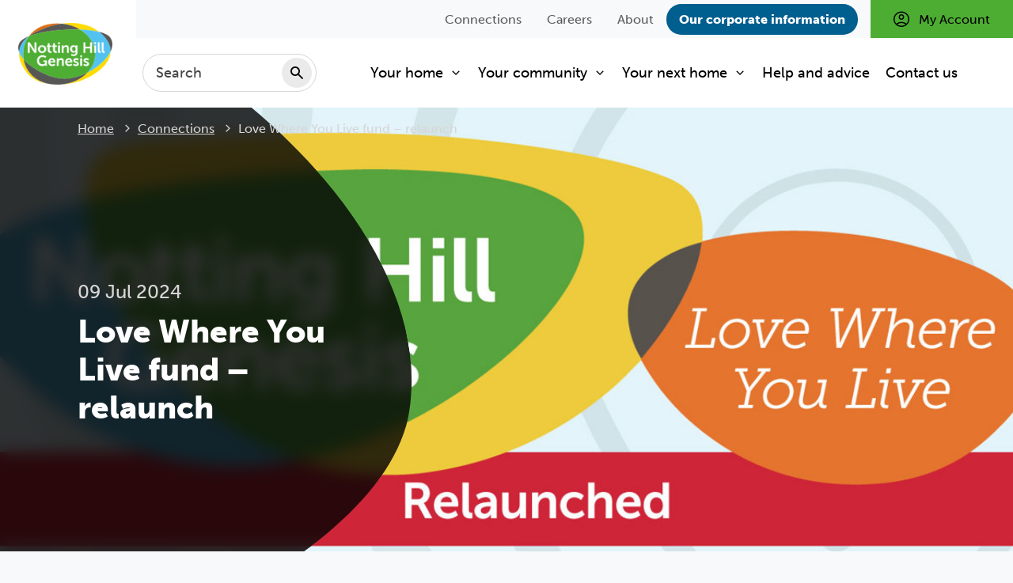

--- FILE ---
content_type: text/html; charset=utf-8
request_url: https://www.nhg.org.uk/connections/love-where-you-live-fund-relaunch/
body_size: 13268
content:

<!doctype html>
<html lang="en-gb">

<head>
    <meta charset="utf-8">
    <meta name="viewport" content="width=device-width, initial-scale=1, shrink-to-fit=no">

    <script defer src="https://ajax.googleapis.com/ajax/libs/webfont/1.6.26/webfont.js"></script>
    <script defer src="https://unpkg.com/@googlemaps/markerclusterer/dist/index.min.js"></script>

    <script src="https://cc.cdn.civiccomputing.com/9/cookieControl-9.x.min.js"></script>     <script type="text/javascript">         var config = {             apiKey: '0a745b3a2b45017798eed2864b477b773b7b5eeb',             product: 'PRO',             necessaryCookies: ['hide-accessibility', 'contrast-theme', 'font-size', 'user-language', 'UMB-XSRF-TOKEN', 'UMB-XSRF-V', 'UMB_UCONTEXT', 'UMB_UPDCHK'],             consentCookieExpiry: 90,             statement: {                 description: 'By continuing on the site you are agreeing to their use.',                 name: 'Privacy policy ',                 url: '/privacy-policy/',                 updated: '12/07/2021'             },             optionalCookies: [                                              {                             name: 'zendesklivechat',                             label: 'Zendesk Live Chat',                             description: 'Permission to allow livechat functionality',                             cookies: ['__zlcmid','__zlcprivacy'],                             onAccept: function () { window.$zopim||(function(d,s){var z=$zopim=function(c){z._.push(c)},$=z.s= d.createElement(s),e=d.getElementsByTagName(s)[0];z.set=function(o){z.set. _.push(o)};z._=[];z.set._=[];$.async=!0;$.setAttribute("charset","utf-8"); $.src="https://v2.zopim.com/?56TkNnAUWVLJAqqHeQe7kUtWN3iTSb4g";z.t=+new Date;$. type="text/javascript";e.parentNode.insertBefore($,e)})(document,"script");  $('#showCookieControlPanel').hide(); },                             onRevoke: function () { deleteCookie('__zlcmid'); deleteCookie('__zlcprivacy');   setTimeout(function(){ location.reload(); }, 300); },                             recommendedState: false                         },                                                                   {                             name: 'googleanalytics',                             label: 'Google Analytics',                             description: 'Analytics cookies help us to improve our website by collecting and reporting information on its usage.',                             cookies: ['_gid',' _ga',' _gat_gtag_UA_81414558_1',' _gat'],                             onAccept: function () { var tagManagerScript = document.createElement('script'); tagManagerScript .type = 'text/javascript';  tagManagerScript .async = true; tagManagerScript .src = '//www.googletagmanager.com/gtag/js?id=UA-81414558-1'; (document.getElementsByTagName('head')[0] || document.getElementsByTagName('body')[0]).appendChild(tagManagerScript );  window.dataLayer = window.dataLayer || [];   function gtag(){dataLayer.push(arguments);}   gtag('js', new Date());   gtag('config', 'UA-81414558-1');  var initGTM = function(w,d,s,l,i){ w[l]=w[l]||[]; w[l].push({'gtm.start':new Date().getTime(),event:'gtm.js'}); var f=d.getElementsByTagName(s)[0], j=d.createElement(s),dl=l!='dataLayer'?'&l='+l:'';j.async=true;j.src= 'https://www.googletagmanager.com/gtm.js?id='+i+dl;f.parentNode.insertBefore(j,f); }; initGTM(window,document,'script','dataLayer','GTM-MF8ZPGQ');  var analyticsScript = document.createElement('script'); analyticsScript.type = 'text/javascript'; analyticsScript.async = true; analyticsScript.text =   (function(i,s,o,g,r,a,m){i['GoogleAnalyticsObject']=r;i[r]=i[r]||function(){   (i[r].q=i[r].q||[]).push(arguments)},i[r].l=1*new Date();a=s.createElement(o),   m=s.getElementsByTagName(o)[0];a.async=1;a.src=g;m.parentNode.insertBefore(a,m)   })(window,document,'script','//www.google-analytics.com/analytics.js','ga');    ga('create', 'UA-81414558-1', 'auto');   ga('require', 'displayfeatures');   ga('require', 'linkid', 'linkid.js');   ga('send', 'pageview'); (document.getElementsByTagName('head')[0] || document.getElementsByTagName('body')[0]).appendChild(analyticsScript); },                             onRevoke: function () {  },                             recommendedState: true                         },                                                                   {                             name: 'hotjar',                             label: 'Hotjar',                             description: 'Hotjar is used to run the website feedback function.',                             cookies: ['_hjAbsoluteSessionInProgress',' _hjTLDTest',' _hjid',' _hjIncludedInPageviewSample',' _hjIncludedInSessionSample'],                             onAccept: function () {  var hotJarScript = document.createElement('script'); hotJarScript.type = 'text/javascript'; hotJarScript.async = true;  hotJarScript.text = (function(h,o,t,j,a,r){         h.hj=h.hj||function(){(h.hj.q=h.hj.q||[]).push(arguments)};         h._hjSettings={hjid:3832815,hjsv:6};         a=o.getElementsByTagName('head')[0];         r=o.createElement('script');r.async=1;         r.src=t+h._hjSettings.hjid+j+h._hjSettings.hjsv;         a.appendChild(r);     })(window,document,'https://static.hotjar.com/c/hotjar-','.js?sv='); (document.getElementsByTagName('head')[0] || document.getElementsByTagName('body')[0]).appendChild(hotJarScript); },                             onRevoke: function () { deleteCookie("_hjAbsoluteSessionInProgress"); deleteCookie("_hjTLDTest"); deleteCookie("_hjid"); deleteCookie("_hjIncludedInPageviewSample"); deleteCookie("_hjIncludedInSessionSample"); window.location.reload(); },                             recommendedState: true                         },                                                                   {                             name: 'analyticsandfeedback',                             label: 'Analytics and Feedback',                             description: 'Provides information as to how and why users are interacting with the website to improve user experience',                             cookies: ['_ceir',' is_returning','_CEFT','_cer.s','_cer.v','_ce.s','_ce.cch','_ce.gtld','ce_need_secure_cookie'],                             onAccept: function () { var crazyEggScript = document.createElement('script'); crazyEggScript.type = 'text/javascript'; crazyEggScript.async = true; crazyEggScript.src = '//script.crazyegg.com/pages/scripts/0089/7566.js';  (document.getElementsByTagName('head')[0] || document.getElementsByTagName('body')[0]).appendChild(crazyEggScript); },                             onRevoke: function () {  },                             recommendedState: true                         },                                  ],              position: 'left',                 theme: 'light',                 toggleType: 'checkbox',                 rejectButton: true,                 closeStyle: 'button',                 settingsStyle: 'button',                 initialState: 'open',                 text: {  title: 'This website stores cookies on your computer.',                                                                                                                                                                                                                                                                                                        }         };          CookieControl.load(config);     </script>
<meta name="msvalidate.01" content="9E3EDE9DF0C82D337C13F4A0909EC00B" />
<meta name="msvalidate.01" content="01CED7987B8BC3641D14C4121B78D207" />
    <meta property="og:type" content="website"/>
    <meta name="og:url" content="https://www.nhg.org.uk/connections/love-where-you-live-fund-relaunch/"/>
    <link rel="canonical" href="https://www.nhg.org.uk/connections/love-where-you-live-fund-relaunch/" />


<title>Love Where You Live fund &#x2013; relaunch</title>
<meta property="og:title" content="Love Where You Live fund &#x2013; relaunch" />
<meta name="application-name" content="Love Where You Live fund &#x2013; relaunch" />


<meta name="twitter:card" content="summary" />
<meta name="twitter:title" content="Love Where You Live fund &#x2013; relaunch" />

    <meta name="robots" content="index, follow" />

    <link rel="preload" as="font" type="font/ttf" crossorigin href="/public/css/icomoon/fonts/icomoon.ttf?eoj5nh">
    <link rel="preload" as="font" type="font/woff" crossorigin href="/public/css/icomoon/fonts/icomoon.woff?eoj5nh">
    <link rel="prefetch" type="image/svg+xml" crossorigin href="/public/css/icomoon/fonts/icomoon.svg?eoj5nh#icomoon">

    <link rel="shortcut icon" href="/images/favicon/favicon.ico">
    <link rel="apple-touch-icon-precomposed" sizes="57x57" href="/images/favicon/apple-touch-icon-57x57.png" />
    <link rel="apple-touch-icon-precomposed" sizes="114x114" href="/images/favicon/apple-touch-icon-114x114.png" />
    <link rel="apple-touch-icon-precomposed" sizes="72x72" href="/images/favicon/apple-touch-icon-72x72.png" />
    <link rel="apple-touch-icon-precomposed" sizes="144x144" href="/images/favicon/apple-touch-icon-144x144.png" />
    <link rel="apple-touch-icon-precomposed" sizes="60x60" href="/images/favicon/apple-touch-icon-60x60.png" />
    <link rel="apple-touch-icon-precomposed" sizes="120x120" href="/images/favicon/apple-touch-icon-120x120.png" />
    <link rel="apple-touch-icon-precomposed" sizes="76x76" href="/images/favicon/apple-touch-icon-76x76.png" />
    <link rel="apple-touch-icon-precomposed" sizes="152x152" href="/images/favicon/apple-touch-icon-152x152.png" />
    <link rel="icon" type="image/png" sizes="196x196" href="/images/favicon/favicon-196x196.png" />
    <link rel="icon" type="image/png" sizes="96x96" href="/images/favicon/favicon-96x96.png" />
    <link rel="icon" type="image/png" sizes="32x32" href="/images/favicon/favicon-32x32.png" />
    <link rel="icon" type="image/png" sizes="16x16" href="/images/favicon/favicon-16x16.png" />
    <link rel="icon" type="image/png" sizes="128x128" href="/images/favicon/favicon-128.png" />
    <meta name="application-name" content="&nbsp;"/>
    <meta name="msapplication-TileColor" content="#FFFFFF"/>
    <meta name="msapplication-TileImage" content="/images/favicon/mstile-144x144.png"/>
    <meta name="msapplication-square70x70logo" content="/images/favicon/mstile-70x70.png"/>
    <meta name="msapplication-square150x150logo" content="/images/favicon/mstile-150x150.png"/>
    <meta name="msapplication-wide310x150logo" content="/images/favicon/mstile-310x150.png"/>
    <meta name="msapplication-square310x310logo" content="/images/favicon/mstile-310x310.png"/>
    <link rel="shortcut icon" href="/images/favicon/favicon.ico">

    
    <link href="/sc/32e051b1.css.v639042476137823402" rel="stylesheet">

    

            <script defer src="/sb/core-js.js.v639042476137823402"></script>

    <style>   .banner::before {  background: linear-gradient(66deg, rgba(0,0,0,0.85) 47%, rgba(0,0,0,0) 100%); }   /* START of misc fixes */ .optionscarousel .optionscarouselitem {   padding: 20px 10px 20px; }  .optionscarousel .optionscarouselitem-image {   height: 100px;   margin: 0 auto 20px;   width: 125px; }  .optionscarousel .optionscarouselitem-title {   line-height: 1;  }  .flexibleblocks-block section {   padding: 40px 0 40px; }  .header-aux li:nth-child(4){ 	font-weight:bold; 	background-color:#015f8f; 	border-radius:20px; }  .header-aux li:nth-child(4) a { 	color:#fff; }   /* END of misc fixes */  /* START of box styles */  .insetwhitebox { border-radius: 25px;  background-color: #ffffff;  padding: 25px;  margin: 15px 0 0 0;  box-shadow: inset 3px 3px 6px #DBDBDB; color:#5c5c5c; }   .__black .usercontent .insetwhitebox h2, .__black .usercontent .insetwhitebox h3, .__black .usercontent .insetwhitebox h4 { color:#000; }    .__black .usercontent .insetwhitebox a, .__black .usercontent .insetwhitebox p, .__black .usercontent .insetwhitebox li { color:#5c5c5c; }  .mce-content-body .__black .usercontent .insetwhitebox ul li::before, .__black .usercontent .insetwhitebox ul li::before { background:#5c5c5c; }  .bluebox { border-radius: 25px;  background-color: #015f8f;  padding: 25px;  margin: 15px 0 0 0;  color:#ffffff; }   .bluebox h2, .bluebox h3, .bluebox h4, .__black .usercontent .bluebox h2, .__black .usercontent .bluebox h3, .__black .usercontent .bluebox h4, .__black .usercontent h2.bluebox, h2.bluebox, .__black .usercontent h3.bluebox, h3.bluebox  { color:#ffec7e; }  .bluebox a, .bluebox p, .bluebox li,  .__black .usercontent .bluebox a, .__black .usercontent .bluebox p, .__black .usercontent .bluebox li { color:#fff; }  .mce-content-body .bluebox ul li::before, .usercontent .bluebox ul li::before { background:#fff; }  .yellowbox { border-radius: 25px;  background-color: #ffec7f;  padding: 25px;  margin: 15px 0 0 0;  color:5c5c5c; }   .__black .usercontent .yellowbox h2, .__black .usercontent .yellowbox h3, .__black .usercontent .yellowbox h4, .__black .usercontent h2.yellowbox, h2.yellowbox, .__black .usercontent h3.yellowbox, h3.yellowbox  { color:#000; }    .__black .usercontent .yellowbox a, .__black .usercontent .yellowbox p, .__black .usercontent .yellowbox li { color:#5c5c5c; }  .mce-content-body .__black .usercontent .yellowbox ul li::before, .__black .usercontent .yellowbox ul li::before { background:#5c5c5c; }   .betterconnectionsbox { border-radius: 25px;   background: rgb(2,95,142); background: linear-gradient(323deg, rgba(2,95,142,1) 0%, rgba(112,86,160,1) 66%);   padding: 25px;  margin: 15px 0 0 0;  color:#ffffff;  }  .betterconnectionsbox h2, .betterconnectionsbox h3, .betterconnectionsbox h4,  .__black .usercontent h2.betterconnectionsbox, h2.betterconnectionsbox, .__black .usercontent h3.betterconnectionsbox, h3.betterconnectionsbox  {     color:#ffffff; }  .betterconnectionsbox a, .betterconnectionsbox p, .betterconnectionsbox li,  .__black .usercontent .betterconnectionsbox a, .__black .usercontent .betterconnectionsbox p, .__black .usercontent .betterconnectionsbox li { color:#fff; }  .mce-content-body .betterconnectionsbox ul li::before, .usercontent .betterconnectionsbox ul li::before {     background: #fff; }    .betterhomesbox { border-radius: 25px;  b background: rgb(241,135,79); background: linear-gradient(323deg, rgba(241,135,79,1) 0%, rgba(255,236,127,1) 100%);   padding: 25px;  margin: 15px 0 0 0;  color:#000; }  .betterhomesbox h2, .betterhomesbox h3, .betterhomesbox h4, .betterhomesbox a, .betterhomesbox p, .__black .usercontent .betterhomesbox h2, .__black .usercontent .betterhomesbox h3, .__black .usercontent .betterhomesbox h4, .__black .usercontent .betterhomesbox a, .__black .usercontent .betterhomesbox p, .__black .usercontent .betterhomesbox li, .__black .usercontent h2.betterhomesbox, h2.betterhomesbox, .__black .usercontent h3.betterhomesbox, h3.betterhomesbox { color:#000; }  .mce-content-body .betterhomesbox ul li::before, .usercontent .betterhomesbox ul li::before { background:#000; }  .betterplacesbox { border-radius: 25px;   background: rgb(0,168,183); background: linear-gradient(323deg, rgba(0,168,183,1) 0%, rgba(176,223,122,1) 75%);  padding: 25px;  margin: 15px 0 0 0;  color:#000; }  .betterplacesbox h2, .betterplacesbox h3, .betterplacesbox h4, .betterplacesbox a, .betterplacesbox p, .__black .usercontent .betterplacesbox h2, .__black .usercontent .betterplacesbox h3, .__black .usercontent .betterplacesbox h4, .__black .usercontent .betterplacesbox a, .__black .usercontent .betterplacesbox p, .__black .usercontent .betterplacesbox li, .__black .usercontent h2.betterplacesbox, h2.betterplacesbox, .__black .usercontent h3.betterplacesbox, h3.betterplacesbox { color:#000; }  .mce-content-body .betterplacesbox ul li::before, .usercontent .betterplacesbox ul li::before { background:#000; }  .bettertogetherbox { border-radius: 25px;   background: rgb(11,163,93); background: linear-gradient(323deg, rgba(11,163,93,1) 0%, rgba(245,237,117,1) 75%);  padding: 25px;  margin: 15px 0 0 0;  color:#000; }  .bettertogetherbox h2, .bettertogetherbox h3, .bettertogetherbox h4, .bettertogetherbox a, .bettertogetherbox p, .__black .usercontent .bettertogetherbox h2, .__black .usercontent .bettertogetherbox h3, .__black .usercontent .bettertogetherbox h4, .__black .usercontent .bettertogetherbox a, .__black .usercontent .bettertogetherbox p, .__black .usercontent .bettertogetherbox li, .__black .usercontent h2.bettertogetherbox, h2.bettertogetherbox, .__black .usercontent h3.bettertogetherbox, h3.bettertogetherbox { color:#000; }  .mce-content-body .bettertogetherbox ul li::before, .usercontent .bettertogetherbox ul li::before { background:#000; }         /* END of box styles */     /* START of help and advice Banner */ .services-banner {  background: rgb(2,95,142); background: linear-gradient(43deg, rgba(2,95,142,1) 29%, rgba(255,236,127,1) 97%);  }  .services-banner::before { background-image:none; }  .services-banner::after { background-image:none; }   .general-banner {  background: rgb(2,95,142); background: linear-gradient(43deg, rgba(2,95,142,1) 29%, rgba(255,236,127,1) 97%);  }  .general-banner::after {   background-image: url("/media/tnxiy5fc/nhgshapesearch2b.png");  } .general-banner::before {   background-image: url("/media/ydpdlzey/nhgshapesearchblue.png");  }   /* END of help and advice Banner */       /* START of Services Banner */  .sl .services-banner {  background: rgb(0,168,183); background: linear-gradient(43deg, rgba(0,168,183,1) 13%, rgba(255,236,127,1) 75%);  }  .sl .services-banner::before { background-image:none; }  .sl .services-banner::after { background-image:none; }  .sl .services-banner-title-description { color:#575756; }    .sd .general-banner {  background: rgb(0,168,183); background: linear-gradient(43deg, rgba(0,168,183,1) 13%, rgba(255,236,127,1) 75%);  } .sd .general-banner::after {   background-image: url("/media/tnxiy5fc/nhgshapesearch2b.png");  } .sd .general-banner::before {   background-image: url("/media/4uzddfgo/nhgshapesearchb.png");  }  .sd .button {     border: 2px solid #fff;   }  /* END of Services Banner */     /* START of BT scorecard */  .tsmchart { width: 49%;  float: left;  }  .usercontent .btscore { background:#fff; }  .usercontent .betterconnections {     border: 2px solid #025f8e; }  .usercontent .betterconnections th{     background:#025f8e;     color:#fff;     text-align: center; }  .usercontent .betterhomes {     border: 2px solid #f1874f; }  .usercontent .betterhomes th{     background:#f1874f;     color:#000;     text-align: center; }   .usercontent .betterplaces {     border: 2px solid #00A8B7; }  .usercontent .betterplaces th{     background:#00A8B7;     color:#fff;     text-align: center; }  .usercontent .btscore img { display: block;  margin-left: auto;  margin-right: auto;  }  .usercontent .btscore th {     font-size: 0.7em;     text-align: center;      }  .usercontent .btscoresidesub { font-size:0.5em; line-height:0.8em; font-weight: normal; }  .usercontent .btscore td {     text-align: right;     font-size: 0.6em; }  .usercontent .btscore td.btscoreside {     text-align: left;  }  .usercontent .btscore p {     font-size:0.6rem; margin:0;  }  .usercontent .btscore h4 {     font-size: 0.75rem; margin:0; color:#5c5c5c;  }  /* END of BT sccorecard */      /* Tooltip container */ .tooltip {   position: relative;   display: inline-block;   border-bottom: 1px dotted black; /* If you want dots under the hoverable text */   font-size: 0.7em;   color:#0B6F4A; }  /* Tooltip text */ .tooltip .tooltiptext {   visibility: hidden;   width: 240px;   background-color: #ffec7f;   color: #5c5c5c;   font-size: 1.2em;   text-align: left;   padding: 10px ;   border-radius: 6px; box-shadow: 0 3px 10px rgb(0 0 0 / 0.2);     /* Position the tooltip text - see examples below! */   position: absolute;   z-index: 1; }  /* Show the tooltip text when you mouse over the tooltip container */ .tooltip:hover .tooltiptext {   visibility: visible; }   /* START of LLR listing */   .usercontent .llrlisting {     font-size: 0.5rem; }  .usercontent .llrlisting th {     background-color: #015f8f;      text-align: center;     color:#ffffff;     font-size: 0.5rem; }  .usercontent .llrlisting td {         background-color: #fff;      text-align: center;         font-size: 0.5rem; }  .usercontent .llrlisting p {     margin-bottom:0;             font-size: 0.5rem; }  .usercontent .llrlisting .button{     font-size: 0.6rem;     border-radius:18px;     padding:0.5rem; }  /* END of LLR listing */      /* START responsive */  @media screen and (min-width: 992px) {      .usercontent .llrlisting td, .usercontent .llrlisting th, .usercontent .llrlisting p {     font-size: 1rem;     }      .usercontent .llrlisting .button{     font-size: 1rem;     border-radius:28px;     padding:1.1rem; }      .usercontent .btscore th {         text-align: center;         font-size: 1.1em;     }      .usercontent .btscoresidesub {     font-size:0.7em;     }      .usercontent .btscore td {         text-align: right;         font-size: 1em;     }      .tsmchart {     width: 33%;      float: left;      }     .usercontent .btscore p {         font-size:0.9rem;     margin:0;      }      .usercontent .btscore h4 {         font-size: 1rem;     margin:0;      }    }  /* END responsive */   </style>

</head>
<body>
    
    <div id="backToTop"></div>
    <nav aria-label="Skip to main">
        <a class="sronly-focusable skiptomain" href="#Main">Skip to main content</a>
    </nav>

    <div class="wrapper">
        

<header class="header">
    <div class="container-fluid">
        <div class="row">
            <div class="col-12">
                <div class="header-navigation">
                        <a href="/" class="header-logo">
                            <img 
                                 sizes="(min-width: 768px) 137px, 107px"
                                 srcset="/media/kbahbjto/notting-hill-genesis-logo.png?width=274&amp;v=1db082906597950 274w,
                                         /media/kbahbjto/notting-hill-genesis-logo.png?width=214&amp;v=1db082906597950 214w,
                                         /media/kbahbjto/notting-hill-genesis-logo.png?width=137&amp;v=1db082906597950 137w,
                                         /media/kbahbjto/notting-hill-genesis-logo.png?width=107&amp;v=1db082906597950 107w"
                                src="/media/kbahbjto/notting-hill-genesis-logo.png?width=137&amp;quality=90&amp;v=1db082906597950" alt=" home">
                        </a>

                    
<div class="navwrap">
    <div class="row ml-0">
        <div class="col-xl-12 order-xl-2 px-0">
            <nav aria-label="Primary" class="nav">
                <div class="searchbar searchBarElement" role="search">
    <div class="container">
            <div class="searchbar-form">
                <form action="/search/" method="get">
                    <div class="field_wrap __text">
                        <div class="label_wrap sronly">
                            <label for="q">Search</label>
                        </div>
                        <div class="input_wrap">
                            <input type="text" placeholder="Search"  id="q" name="q" class="searchBarFocus" value="">
                        </div>
                    </div>
                    <div class="submit_wrap">
                        <button type="submit">Search</button>
                    </div>
                </form>
            </div>
    </div>
</div>

                    <ul>
                                <li class="menu-item menu-item-has-children ">
                                    <a href='/your-home/'>Your home</a>

                                    <ul>
                                            <li class="menu-item  ">
                                                <a href='/your-home/repairs-and-maintenance/'>Repairs and maintenance</a>

                                            </li>
                                            <li class="menu-item  ">
                                                <a href='/your-home/keeping-you-safe/'>Keeping you safe</a>

                                            </li>
                                            <li class="menu-item  ">
                                                <a href='/your-home/rent/'>Rent</a>

                                            </li>
                                            <li class="menu-item  ">
                                                <a href='/your-home/service-charge/'>Service Charge</a>

                                            </li>
                                            <li class="menu-item  ">
                                                <a href='/your-home/for-tenants/'>For tenants</a>

                                            </li>
                                            <li class="menu-item  ">
                                                <a href='/your-home/for-leaseholders/'>For leaseholders</a>

                                            </li>
                                            <li class="menu-item  ">
                                                <a href='/your-home/moving-home/'>Moving home</a>

                                            </li>
                                    </ul>
                                </li>
                                <li class="menu-item menu-item-has-children ">
                                    <a href='/your-community/'>Your community</a>

                                    <ul>
                                            <li class="menu-item  ">
                                                <a href='/your-community/get-involved/'>Get involved</a>

                                            </li>
                                            <li class="menu-item  ">
                                                <a href='/your-community/get-involved/resident-forum/'>Resident Forum</a>

                                            </li>
                                            <li class="menu-item  ">
                                                <a href='/your-community/support-services/'>Support services</a>

                                            </li>
                                            <li class="menu-item  ">
                                                <a href='/your-community/regeneration/'>Regeneration</a>

                                            </li>
                                            <li class="menu-item  ">
                                                <a href='/your-community/how-we-are-performing/'>How we are performing</a>

                                            </li>
                                            <li class="menu-item  ">
                                                <a href='/your-community/cost-of-living-support/'>Cost of living support</a>

                                            </li>
                                            <li class="menu-item  ">
                                                <a href='/your-community/volunteering/'>Volunteering</a>

                                            </li>
                                    </ul>
                                </li>
                                <li class="menu-item menu-item-has-children ">
                                    <a href='/your-next-home/'>Your next home</a>

                                    <ul>
                                            <li class="menu-item  ">
                                                <a href='https://www.nhgsales.com'>Shared ownership</a>

                                            </li>
                                            <li class="menu-item  ">
                                                <a href='https://foliolondon.co.uk/'>Market rent - Folio London</a>

                                            </li>
                                            <li class="menu-item  ">
                                                <a href='/your-next-home/simplicity/'>SimpliCity</a>

                                            </li>
                                            <li class="menu-item  ">
                                                <a href='/your-next-home/london-living-rent/'>London Living Rent</a>

                                            </li>
                                            <li class="menu-item  ">
                                                <a href='/your-next-home/key-worker-accommodation/'>Key worker</a>

                                            </li>
                                            <li class="menu-item  ">
                                                <a href='/your-home/moving-home/'>Moving home?</a>

                                            </li>
                                    </ul>
                                </li>
                                <li class="menu-item ">
                                    <a href='/help-and-advice/'>Help and advice</a>
                                </li>
                                <li class="menu-item ">
                                    <a href='/contact-us/'>Contact us</a>
                                </li>
                    </ul>
            </nav>
        </div>
     
        <div class="col-xl-12 order-xl-1 px-0">
            

<ul class="header-aux">
            <li><a href='/connections/'>Connections</a></li>
            <li><a href='https://group.nhg.org.uk/careers/'>Careers</a></li>
            <li><a href='/about-notting-hill-genesis/'>About</a></li>
            <li><a href='https://group.nhg.org.uk/home/'>Our corporate information</a></li>

        <li><a href='/my-account/' class='account'>My Account</a></li>
</ul>
        </div>
    </div>
</div>

                    <div class="header-burger">
                        <div class="header-opts">
                            <button class="burger" type="button">
                                <span class="burger-toggle">
                                    <span></span>
                                </span>
                                <span class="burger-text">Menu</span>
                            </button>
                        </div>
                    </div>
                </div>
            </div>
        </div>
    </div>
</header>
        <main id="Main">
            

<section class="flexibleblocks">
    <div class="flexibleblocks-block">
        
<header class="news-detail-banner">
    <div class="news-detail-banner-breadcrumbs">
            <nav class="breadcrumb" aria-label="Breadcrumb">
        <div class="container-fluid">
            <div class="row">
                <div class="col-12">
                    <ol class="breadcrumb-list">
                            <li>
                                    <a href="/">Home</a>
                            </li>
                            <li>
                                    <a href="/connections/">Connections</a>
                            </li>
                            <li>
                                    <span><span class="sr-only">Current:</span> Love Where You Live fund &#x2013; relaunch</span>
                            </li>
                    </ol>
                </div>
            </div>
        </div>
    </nav>

    </div>
        <picture class="news-detail-banner-image">
            <source srcset="/media/giflnouj/love-where-you-live-relaunchednhg.jpg?width=1920&amp;height=524&amp;quality=90&amp;v=1db090887d604a0" media="(min-width:1200px)">
            <source srcset="/media/giflnouj/love-where-you-live-relaunchednhg.jpg?width=1200&amp;height=495&amp;quality=90&amp;v=1db090887d604a0" media="(min-width:992px)">
            <source srcset="/media/giflnouj/love-where-you-live-relaunchednhg.jpg?width=992&amp;height=447&amp;quality=90&amp;v=1db090887d604a0" media="(min-width:768px)">
            <source srcset="/media/giflnouj/love-where-you-live-relaunchednhg.jpg?width=768&amp;height=464&amp;quality=90&amp;v=1db090887d604a0" media="(min-width:576px)">
            <source srcset="/media/giflnouj/love-where-you-live-relaunchednhg.jpg?width=576&amp;height=466&amp;quality=90&amp;v=1db090887d604a0">
            <img src="/media/giflnouj/love-where-you-live-relaunchednhg.jpg?width=1920&amp;height=524&amp;quality=90&amp;v=1db090887d604a0"
                 alt="Love Where You Live Relaunched icon" data-object-fit="cover">
        </picture>
    
    <div class="news-detail-banner-wrap">
        <div class="container-fluid">
            <div class="row">
                <div class="col-lg-6 col-xl-4">
                     <div class="news-detail-banner-content">
                        <p class="news-detail-banner-title-date">09 Jul 2024</p>
                        <h1 class="news-detail-banner-title">Love Where You Live fund &#x2013; relaunch</h1>
                    </div>
                </div>
            </div>
        </div>
    </div>
</header>
    </div>



    <div class="flexibleblocks-block  __nomargin" >
        <section class="textblock">
            <div class="container">
                <div class="row">
                    <div class="col-12 col-lg-8 mx-lg-auto">
                        <div class="usercontent">
                            <p>The Love Where You Live fund, used to support community projects, has been extended to cover even more schemes.</p>
<p>Love Where You Live (LWYL) was launched in 2022, with a vision of supporting and improving the social and economic wellbeing of the communities we serve. We work together with charities and not-for-profit organisations, as well as voluntary tenants and residents associations (TRAs), to enhance the lives of our residents and a make positive impact in the communities they live in. </p>
<p><strong>What’s new?</strong></p>
<ul>
<li>Leasehold’s Thriving Communities fund is being merged with the LWYL fund from operations into one combined grant, increasing the budget to £130k.</li>
<li>There will be a quarterly panel, with a representative from each department, which reviews applications. This will have the added benefit of input and perspective from colleagues with a broad range of knowledge and experience on decision-making.</li>
<li>LWYL grants will align with social value initiatives and resident involvements’ community fund.</li>
<li>The small grant limit is now to up £1.5k to ensure all medium sized projects go through a more robust decision-making process.</li>
</ul>
<p>The fund used to be solely for general needs but now it can cover all tenures – placeholding, leasehold and temporary housing. The only exclusion is supported housing, which has its own funds.</p>
<p><strong>What kind of things does the fund cover? </strong></p>
<p>The fund has already been used for 52 projects in 11 boroughs for community events, it can be used for anything that covers:</p>
<ul>
<li>Financial resilience</li>
<li>Health and wellbeing</li>
<li>Safety/reducing anti-social behaviour and increasing community cohesion.</li>
<li>Enhancing our places</li>
</ul>
<p><strong>How can I apply?</strong></p>
<p>Unfortunately residents cannot apply to the fund themselves – applications must come from an external organisation and large applications need one of our staff members as a sponsor.</p>
<ul>
<li><strong>Small projects</strong> needing a grant of under £1,500 can apply at any time and are reviewed regularly by the tenancy sustainment team. Applications can be made by housing officers, or tenant and resident associations directly for community events and small projects. </li>
<li><strong>Larger projects</strong> needing grants between £1,501 and £20,000 will have a project sponsor and an external partner to ensure the greatest chance of a successful project that significantly improve our residents’ community and wellbeing.</li>
</ul>
<p><strong>More information</strong></p>
<p>Love Where You Live is more than just a fund. </p>
<p>We want to make positive impact in the lives of our residents through partnership working, equity, and supporting them live well in their communities, incorporating objectives which align with our corporate and customer strategies.</p>
<p>For further information, email <a href="mailto:lwylf@nhg.org.uk">lwylf@nhg.org.uk</a>.</p>
                        </div>
                    </div>
                </div>
            </div>
        </section>
    </div>
    <div class="flexibleblocks-block">
        
    <section class="news-block">
        <div class="container-fluid">
            <div class="row align-items-baseline">
                <div class="col-8 order-lg-1">
                        <h2 class="cards-title h2">Related articles</h2>
                </div>
                <div class="col-4 order-3 order-lg-2">
                    <div class="cards-link">
                        <a href='/connections/' class='button __arrow'>View All</a>
                    </div>
                </div>
            </div>
            <div class="row">
                    <div class="col-md-6 col-lg-4 col-xl-3 news">
                        <div class="news-items">
                            <a href="/connections/celebrating-our-residents/" class="card">
                                    <div class="card-image">
                                        <picture class="w-100 h-100">
                                            <source srcset="/media/kiflvjpb/dsc00779.jpg?width=413&amp;height=293&amp;quality=90&amp;v=1dc6f75f3759b60" media="(min-width:992px)">
                                            <source srcset="/media/kiflvjpb/dsc00779.jpg?width=388&amp;height=276&amp;quality=90&amp;v=1dc6f75f3759b60" media="(min-width:768px)">
                                            <source srcset="/media/kiflvjpb/dsc00779.jpg?width=338&amp;height=265&amp;quality=90&amp;v=1dc6f75f3759b60" media="(min-width:576px)">
                                            <source srcset="/media/kiflvjpb/dsc00779.jpg?width=218&amp;height=171&amp;quality=90&amp;v=1dc6f75f3759b60">
                                            <img src="/media/kiflvjpb/dsc00779.jpg?width=413&amp;height=293&amp;quality=90&amp;v=1dc6f75f3759b60"
                                                 alt="DSC00779" width="413" height="293" loading="lazy" data-object-fit="cover">
                                        </picture>
                                    </div>
                                <div class="card-info">
                                        <p class="card-date">
                                            17 Dec 2025
                                        </p>

                                    <h3 class="card-title h4">
                                        Celebrating our residents
                                    </h3>

                                    <div class="card-link">
                                        <span class="button __arrow-only"></span>
                                    </div>
                                </div>
                            </a>
                        </div>
                    </div>
                    <div class="col-md-6 col-lg-4 col-xl-3 news">
                        <div class="news-items">
                            <a href="/connections/become-the-resident-forum-chair-at-notting-hill-genesis/" class="card">
                                    <div class="card-image">
                                        <picture class="w-100 h-100">
                                            <source srcset="/media/fhsfe4ze/nhgresidentforum.jpg?width=413&amp;height=293&amp;quality=90&amp;v=1dc3120d4ea9490" media="(min-width:992px)">
                                            <source srcset="/media/fhsfe4ze/nhgresidentforum.jpg?width=388&amp;height=276&amp;quality=90&amp;v=1dc3120d4ea9490" media="(min-width:768px)">
                                            <source srcset="/media/fhsfe4ze/nhgresidentforum.jpg?width=338&amp;height=265&amp;quality=90&amp;v=1dc3120d4ea9490" media="(min-width:576px)">
                                            <source srcset="/media/fhsfe4ze/nhgresidentforum.jpg?width=218&amp;height=171&amp;quality=90&amp;v=1dc3120d4ea9490">
                                            <img src="/media/fhsfe4ze/nhgresidentforum.jpg?width=413&amp;height=293&amp;quality=90&amp;v=1dc3120d4ea9490"
                                                 alt="Group photo of the Resident Forum at NHG&#x2019;s office. In the front row, seated left to right: Emma-Louise (resident Board member and Chair of the Resident Forum), Kautuk, Susan, Lin, Lacey, David, Ebenezer, and Mary. In the back row, standing left to right: Ian, Chioma, Rebecca, Robert, Gareth, Conrad, and Symmie (resident Board member). The group is smiling and facing the camera in a bright, modern meeting space, reflecting a collaborative and resident-led environment" width="413" height="293" loading="lazy" data-object-fit="cover">
                                        </picture>
                                    </div>
                                <div class="card-info">
                                        <p class="card-date">
                                            09 Dec 2025
                                        </p>

                                    <h3 class="card-title h4">
                                        Become the Resident Forum Chair at Notting Hill Genesis
                                    </h3>

                                    <div class="card-link">
                                        <span class="button __arrow-only"></span>
                                    </div>
                                </div>
                            </a>
                        </div>
                    </div>
                    <div class="col-md-6 col-lg-4 col-xl-3 news">
                        <div class="news-items">
                            <a href="/connections/north-london-regional-meeting-17-november/" class="card">
                                    <div class="card-image">
                                        <picture class="w-100 h-100">
                                            <source srcset="/media/ja0l4peq/ombusman-event-staff-1.jpg?width=413&amp;height=293&amp;quality=90&amp;v=1db02c73a182550" media="(min-width:992px)">
                                            <source srcset="/media/ja0l4peq/ombusman-event-staff-1.jpg?width=388&amp;height=276&amp;quality=90&amp;v=1db02c73a182550" media="(min-width:768px)">
                                            <source srcset="/media/ja0l4peq/ombusman-event-staff-1.jpg?width=338&amp;height=265&amp;quality=90&amp;v=1db02c73a182550" media="(min-width:576px)">
                                            <source srcset="/media/ja0l4peq/ombusman-event-staff-1.jpg?width=218&amp;height=171&amp;quality=90&amp;v=1db02c73a182550">
                                            <img src="/media/ja0l4peq/ombusman-event-staff-1.jpg?width=413&amp;height=293&amp;quality=90&amp;v=1db02c73a182550"
                                                 alt="Notting Hill Genesis colleagues at a staff event. " width="413" height="293" loading="lazy" data-object-fit="cover">
                                        </picture>
                                    </div>
                                <div class="card-info">
                                        <p class="card-date">
                                            27 Oct 2025
                                        </p>

                                    <h3 class="card-title h4">
                                        North London regional meeting - 17 November
                                    </h3>

                                    <div class="card-link">
                                        <span class="button __arrow-only"></span>
                                    </div>
                                </div>
                            </a>
                        </div>
                    </div>
                    <div class="col-md-6 col-lg-4 col-xl-3 news">
                        <div class="news-items">
                            <a href="/connections/your-new-resident-forum/" class="card">
                                    <div class="card-image">
                                        <picture class="w-100 h-100">
                                            <source srcset="/media/fhsfe4ze/nhgresidentforum.jpg?width=413&amp;height=293&amp;quality=90&amp;v=1dc3120d4ea9490" media="(min-width:992px)">
                                            <source srcset="/media/fhsfe4ze/nhgresidentforum.jpg?width=388&amp;height=276&amp;quality=90&amp;v=1dc3120d4ea9490" media="(min-width:768px)">
                                            <source srcset="/media/fhsfe4ze/nhgresidentforum.jpg?width=338&amp;height=265&amp;quality=90&amp;v=1dc3120d4ea9490" media="(min-width:576px)">
                                            <source srcset="/media/fhsfe4ze/nhgresidentforum.jpg?width=218&amp;height=171&amp;quality=90&amp;v=1dc3120d4ea9490">
                                            <img src="/media/fhsfe4ze/nhgresidentforum.jpg?width=413&amp;height=293&amp;quality=90&amp;v=1dc3120d4ea9490"
                                                 alt="Group photo of the Resident Forum at NHG&#x2019;s office. In the front row, seated left to right: Emma-Louise (resident Board member and Chair of the Resident Forum), Kautuk, Susan, Lin, Lacey, David, Ebenezer, and Mary. In the back row, standing left to right: Ian, Chioma, Rebecca, Robert, Gareth, Conrad, and Symmie (resident Board member). The group is smiling and facing the camera in a bright, modern meeting space, reflecting a collaborative and resident-led environment" width="413" height="293" loading="lazy" data-object-fit="cover">
                                        </picture>
                                    </div>
                                <div class="card-info">
                                        <p class="card-date">
                                            28 Mar 2025
                                        </p>

                                    <h3 class="card-title h4">
                                        Your new resident forum
                                    </h3>

                                    <div class="card-link">
                                        <span class="button __arrow-only"></span>
                                    </div>
                                </div>
                            </a>
                        </div>
                    </div>
            </div>
        </div>
    </section>

    </div>
</section>
            
        </main>
    </div>

    <footer>
    <div class="footer __dark">
        <div class="container-fluid">
            <div class="row">

                <div class="col-lg-6">
                    <div class="footer-nav-wrap">
                        <div class="row">
                                <div class="col-sm-6">
                                    <div class="footer-nav">
                                            <h2 class="h5">Residents</h2>
                                        <ul>
                                                <li><a href='/your-home/repairs-and-maintenance/'>Repairs and maintenance</a></li>
                                                <li><a href='/your-home/rent/'>Rent</a></li>
                                                <li><a href='/your-home/service-charge/'>Service Charge</a></li>
                                                <li><a href='/your-community/'>Your community</a></li>
                                                <li><a href='/your-community/cost-of-living-support/'>Cost of living support</a></li>
                                                <li><a href='/your-home/keeping-you-safe/'>Keeping you safe</a></li>
                                        </ul>
                                    </div>
                                </div>
                                <div class="col-sm-6">
                                    <div class="footer-nav">
                                            <h2 class="h5">Looking for your next home?</h2>
                                        <ul>
                                                <li><a href='/your-home/moving-home/'>Moving home</a></li>
                                                <li><a href='https://foliolondon.co.uk/'>Private rent</a></li>
                                                <li><a href='https://www.nhgsales.com/'>Shared ownership</a></li>
                                                <li><a href='/your-next-home/affordable-rent/'>Affordable rent</a></li>
                                        </ul>
                                    </div>
                                </div>


                        </div>
                    </div>
                </div>

                <div class="col-lg-6">
                    <div class="footer-contact __dark">
<h2 style="margin-bottom: 25px;">Our group</h2>
<div style="max-width: 20%; background-color: #fff; border-radius: 15%; padding: 3%; margin-right: 3%; float: left;"><a href="https://group.nhg.org.uk" title="Notting Hill Genesis Group"><img src="/media/bxsdreew/nhg-group-web.png" alt="The website for the Notting Hill Genesis Group" width="500" height="332.77870216306155"></a></div>
<div style="max-width: 20%; background-color: #321333; border-radius: 15%; padding: 3%; margin-right: 3%; float: left;"><a href="https://nhghomes.com" title="NHG Homes"><img src="/media/2uff4vfh/footer-logo-nhg-homes.png?rmode=max&amp;width=500" alt="The website for NHG Homes" width="500" height="332.77870216306155"></a></div>
<div style="max-width: 20%; background-color: #334994; border-radius: 15%; padding: 3%; margin-right: 3%; float: left;"><a href="https://foliolondon.co.uk" title="Folio London"><img src="/media/0iidbqdg/footer-logo-folio.png?rmode=max&amp;width=500" alt="The website for Folio London" width="500" height="332.77870216306155"></a></div>
<div style="max-width: 20%; background-color: #00a286; border-radius: 15%; padding: 3%; float: left;"><a href="/your-next-home/simplicity/" title="SimpliCity"><img src="/media/lyaljray/footer-logo-simplicity.png?rmode=max&amp;width=500" alt="The website for Simplicity" width="500" height="332.77870216306155"></a></div>
<div style="clear: both; padding: 15px 0px 0px 0px;">
<p>We’re a not-for-profit organisation providing more affordable homes for Londoners.</p>
<br>
<p style="font-size: 0.8em; color: #adadad;">Notting Hill Genesis: a charitable Community Benefit Society registered with the Financial Conduct Authority under the Co-operative and Community Benefit Societies Act 2014 (number 7746) and with the Regulator of Social Housing (number 4880)<br>Registered Office: Bruce Kenrick House, 2 Killick Street, London, N1 9FL <br>VAT number: 577 3341 22</p>
</div>                    </div>
                </div>

                <div class="col-12">
                        <div class="socialwrap">
                                    <a href="https://www.instagram.com/notting_hill_genesis/" rel="noopener" target="_blank" class="socialicon __instagram">
                                        <span class="sronly">Instagram</span>
                                    </a>
                                    <a href="https://twitter.com/talktoNHG" rel="noopener" target="_blank" class="socialicon __twitter">
                                        <span class="sronly">X (Twitter)</span>
                                    </a>
                        </div>
                </div>
            </div>
        </div>
    </div>

    <div class="footer __lower">
        <div class="container-fluid">
            <div class="row">
                <div class="col-sm-6">
                    <div class="footer-col">
                            <ul>
                                    <li>
                                        <a href='/legal/'>Legal</a>
                                    </li>
                                    <li>
                                        <a href='/privacy-notice/'>Privacy</a>
                                    </li>
                                    <li>
                                        <a href='/social-media/'>Social media house rules</a>
                                    </li>
                                    <li>
                                        <a href='/accessibility/'>Accessibility</a>
                                    </li>
                                    <li>
                                        <a href='/resident-publications/'>Publications</a>
                                    </li>
                                    <li>
                                        <a href='/policies/'>Policies</a>
                                    </li>
                                    <li>
                                        <a href='/media/qwyaqldz/15a-modern-slavery-and-human-trafficking-statement-2025-6-clean.pdf'>Modern slavery statement</a>
                                    </li>
                                    <li>
                                        <a href='/contact-us/website-feedback/'>Website feedback</a>
                                    </li>
                            </ul>
                    </div>
                </div>
                <div class="col-sm-6">
                    <div class="footer-col designed-by">
                        <a href="http://spindogs.co.uk" target="_blank" rel="noopener">
                            Designed &amp; Developed by Spindogs
                        </a>
                    </div>
                </div>
            </div>
        </div>
    </div>
</footer>

    
    

    
<script src="/App_Plugins/UmbracoForms/Assets/promise-polyfill/dist/polyfill.min.js?v=13.5.0" type="application/javascript"></script><script src="/App_Plugins/UmbracoForms/Assets/aspnet-client-validation/dist/aspnet-validation.min.js?v=13.5.0" type="application/javascript"></script>



</body>
</html>

--- FILE ---
content_type: text/css
request_url: https://www.nhg.org.uk/sc/32e051b1.css.v639042476137823402
body_size: 38106
content:
@import url("https://use.typekit.net/eph6fiv.css");.container-fluid,.container-lg,.container-md,.container-sm,.container-xl{max-width:1920px}:root{--blue:#007bff;--indigo:#6610f2;--purple:#6f42c1;--pink:#e83e8c;--red:#dc3545;--orange:#fd7e14;--yellow:#ffc107;--green:#28a745;--teal:#20c997;--cyan:#17a2b8;--white:#fff;--gray:#6c757d;--gray-dark:#343a40;--primary:#007bff;--secondary:#6c757d;--success:#28a745;--info:#17a2b8;--warning:#ffc107;--danger:#dc3545;--light:#f8f9fa;--dark:#343a40;--breakpoint-xs:0;--breakpoint-sm:576px;--breakpoint-md:768px;--breakpoint-lg:992px;--breakpoint-xl:1200px;--font-family-sans-serif:-apple-system,BlinkMacSystemFont,"Segoe UI",Roboto,"Helvetica Neue",Arial,"Noto Sans","Liberation Sans",sans-serif,"Apple Color Emoji","Segoe UI Emoji","Segoe UI Symbol","Noto Color Emoji";--font-family-monospace:SFMono-Regular,Menlo,Monaco,Consolas,"Liberation Mono","Courier New",monospace}.container,.container-fluid,.container-lg,.container-md,.container-sm,.container-xl{margin-left:auto;margin-right:auto;padding-left:8px;padding-right:8px;width:100%}@media (min-width:576px){.container,.container-sm{max-width:100%}}@media (min-width:768px){.container,.container-md,.container-sm{max-width:720px}}@media (min-width:992px){.container,.container-lg,.container-md,.container-sm{max-width:960px}}@media (min-width:1200px){.container,.container-lg,.container-md,.container-sm,.container-xl{max-width:1424px}}.row{display:flex;flex-wrap:wrap;margin-left:-8px;margin-right:-8px}.no-gutters{margin-left:0;margin-right:0}.no-gutters>.col,.no-gutters>[class*=col-]{padding-left:0;padding-right:0}.col,.col-1,.col-10,.col-11,.col-12,.col-2,.col-3,.col-4,.col-5,.col-6,.col-7,.col-8,.col-9,.col-auto,.col-lg,.col-lg-1,.col-lg-10,.col-lg-11,.col-lg-12,.col-lg-2,.col-lg-3,.col-lg-4,.col-lg-5,.col-lg-6,.col-lg-7,.col-lg-8,.col-lg-9,.col-lg-auto,.col-md,.col-md-1,.col-md-10,.col-md-11,.col-md-12,.col-md-2,.col-md-3,.col-md-4,.col-md-5,.col-md-6,.col-md-7,.col-md-8,.col-md-9,.col-md-auto,.col-sm,.col-sm-1,.col-sm-10,.col-sm-11,.col-sm-12,.col-sm-2,.col-sm-3,.col-sm-4,.col-sm-5,.col-sm-6,.col-sm-7,.col-sm-8,.col-sm-9,.col-sm-auto,.col-xl,.col-xl-1,.col-xl-10,.col-xl-11,.col-xl-12,.col-xl-2,.col-xl-3,.col-xl-4,.col-xl-5,.col-xl-6,.col-xl-7,.col-xl-8,.col-xl-9,.col-xl-auto{padding-left:8px;padding-right:8px;position:relative;width:100%}.col{flex-basis:0;flex-grow:1;max-width:100%}.row-cols-1>*{flex:0 0 100%;max-width:100%}.row-cols-2>*{flex:0 0 50%;max-width:50%}.row-cols-3>*{flex:0 0 33.3333333333%;max-width:33.3333333333%}.row-cols-4>*{flex:0 0 25%;max-width:25%}.row-cols-5>*{flex:0 0 20%;max-width:20%}.row-cols-6>*{flex:0 0 16.6666666667%;max-width:16.6666666667%}.col-auto{flex:0 0 auto;max-width:100%;width:auto}.col-1{flex:0 0 8.33333333%;max-width:8.33333333%}.col-2{flex:0 0 16.66666667%;max-width:16.66666667%}.col-3{flex:0 0 25%;max-width:25%}.col-4{flex:0 0 33.33333333%;max-width:33.33333333%}.col-5{flex:0 0 41.66666667%;max-width:41.66666667%}.col-6{flex:0 0 50%;max-width:50%}.col-7{flex:0 0 58.33333333%;max-width:58.33333333%}.col-8{flex:0 0 66.66666667%;max-width:66.66666667%}.col-9{flex:0 0 75%;max-width:75%}.col-10{flex:0 0 83.33333333%;max-width:83.33333333%}.col-11{flex:0 0 91.66666667%;max-width:91.66666667%}.col-12{flex:0 0 100%;max-width:100%}.order-first{order:-1}.order-last{order:13}.order-0{order:0}.order-1{order:1}.order-2{order:2}.order-3{order:3}.order-4{order:4}.order-5{order:5}.order-6{order:6}.order-7{order:7}.order-8{order:8}.order-9{order:9}.order-10{order:10}.order-11{order:11}.order-12{order:12}.offset-1{margin-left:8.33333333%}.offset-2{margin-left:16.66666667%}.offset-3{margin-left:25%}.offset-4{margin-left:33.33333333%}.offset-5{margin-left:41.66666667%}.offset-6{margin-left:50%}.offset-7{margin-left:58.33333333%}.offset-8{margin-left:66.66666667%}.offset-9{margin-left:75%}.offset-10{margin-left:83.33333333%}.offset-11{margin-left:91.66666667%}@media (min-width:576px){.col-sm{flex-basis:0;flex-grow:1;max-width:100%}.row-cols-sm-1>*{flex:0 0 100%;max-width:100%}.row-cols-sm-2>*{flex:0 0 50%;max-width:50%}.row-cols-sm-3>*{flex:0 0 33.3333333333%;max-width:33.3333333333%}.row-cols-sm-4>*{flex:0 0 25%;max-width:25%}.row-cols-sm-5>*{flex:0 0 20%;max-width:20%}.row-cols-sm-6>*{flex:0 0 16.6666666667%;max-width:16.6666666667%}.col-sm-auto{flex:0 0 auto;max-width:100%;width:auto}.col-sm-1{flex:0 0 8.33333333%;max-width:8.33333333%}.col-sm-2{flex:0 0 16.66666667%;max-width:16.66666667%}.col-sm-3{flex:0 0 25%;max-width:25%}.col-sm-4{flex:0 0 33.33333333%;max-width:33.33333333%}.col-sm-5{flex:0 0 41.66666667%;max-width:41.66666667%}.col-sm-6{flex:0 0 50%;max-width:50%}.col-sm-7{flex:0 0 58.33333333%;max-width:58.33333333%}.col-sm-8{flex:0 0 66.66666667%;max-width:66.66666667%}.col-sm-9{flex:0 0 75%;max-width:75%}.col-sm-10{flex:0 0 83.33333333%;max-width:83.33333333%}.col-sm-11{flex:0 0 91.66666667%;max-width:91.66666667%}.col-sm-12{flex:0 0 100%;max-width:100%}.order-sm-first{order:-1}.order-sm-last{order:13}.order-sm-0{order:0}.order-sm-1{order:1}.order-sm-2{order:2}.order-sm-3{order:3}.order-sm-4{order:4}.order-sm-5{order:5}.order-sm-6{order:6}.order-sm-7{order:7}.order-sm-8{order:8}.order-sm-9{order:9}.order-sm-10{order:10}.order-sm-11{order:11}.order-sm-12{order:12}.offset-sm-0{margin-left:0}.offset-sm-1{margin-left:8.33333333%}.offset-sm-2{margin-left:16.66666667%}.offset-sm-3{margin-left:25%}.offset-sm-4{margin-left:33.33333333%}.offset-sm-5{margin-left:41.66666667%}.offset-sm-6{margin-left:50%}.offset-sm-7{margin-left:58.33333333%}.offset-sm-8{margin-left:66.66666667%}.offset-sm-9{margin-left:75%}.offset-sm-10{margin-left:83.33333333%}.offset-sm-11{margin-left:91.66666667%}}@media (min-width:768px){.col-md{flex-basis:0;flex-grow:1;max-width:100%}.row-cols-md-1>*{flex:0 0 100%;max-width:100%}.row-cols-md-2>*{flex:0 0 50%;max-width:50%}.row-cols-md-3>*{flex:0 0 33.3333333333%;max-width:33.3333333333%}.row-cols-md-4>*{flex:0 0 25%;max-width:25%}.row-cols-md-5>*{flex:0 0 20%;max-width:20%}.row-cols-md-6>*{flex:0 0 16.6666666667%;max-width:16.6666666667%}.col-md-auto{flex:0 0 auto;max-width:100%;width:auto}.col-md-1{flex:0 0 8.33333333%;max-width:8.33333333%}.col-md-2{flex:0 0 16.66666667%;max-width:16.66666667%}.col-md-3{flex:0 0 25%;max-width:25%}.col-md-4{flex:0 0 33.33333333%;max-width:33.33333333%}.col-md-5{flex:0 0 41.66666667%;max-width:41.66666667%}.col-md-6{flex:0 0 50%;max-width:50%}.col-md-7{flex:0 0 58.33333333%;max-width:58.33333333%}.col-md-8{flex:0 0 66.66666667%;max-width:66.66666667%}.col-md-9{flex:0 0 75%;max-width:75%}.col-md-10{flex:0 0 83.33333333%;max-width:83.33333333%}.col-md-11{flex:0 0 91.66666667%;max-width:91.66666667%}.col-md-12{flex:0 0 100%;max-width:100%}.order-md-first{order:-1}.order-md-last{order:13}.order-md-0{order:0}.order-md-1{order:1}.order-md-2{order:2}.order-md-3{order:3}.order-md-4{order:4}.order-md-5{order:5}.order-md-6{order:6}.order-md-7{order:7}.order-md-8{order:8}.order-md-9{order:9}.order-md-10{order:10}.order-md-11{order:11}.order-md-12{order:12}.offset-md-0{margin-left:0}.offset-md-1{margin-left:8.33333333%}.offset-md-2{margin-left:16.66666667%}.offset-md-3{margin-left:25%}.offset-md-4{margin-left:33.33333333%}.offset-md-5{margin-left:41.66666667%}.offset-md-6{margin-left:50%}.offset-md-7{margin-left:58.33333333%}.offset-md-8{margin-left:66.66666667%}.offset-md-9{margin-left:75%}.offset-md-10{margin-left:83.33333333%}.offset-md-11{margin-left:91.66666667%}}@media (min-width:992px){.col-lg{flex-basis:0;flex-grow:1;max-width:100%}.row-cols-lg-1>*{flex:0 0 100%;max-width:100%}.row-cols-lg-2>*{flex:0 0 50%;max-width:50%}.row-cols-lg-3>*{flex:0 0 33.3333333333%;max-width:33.3333333333%}.row-cols-lg-4>*{flex:0 0 25%;max-width:25%}.row-cols-lg-5>*{flex:0 0 20%;max-width:20%}.row-cols-lg-6>*{flex:0 0 16.6666666667%;max-width:16.6666666667%}.col-lg-auto{flex:0 0 auto;max-width:100%;width:auto}.col-lg-1{flex:0 0 8.33333333%;max-width:8.33333333%}.col-lg-2{flex:0 0 16.66666667%;max-width:16.66666667%}.col-lg-3{flex:0 0 25%;max-width:25%}.col-lg-4{flex:0 0 33.33333333%;max-width:33.33333333%}.col-lg-5{flex:0 0 41.66666667%;max-width:41.66666667%}.col-lg-6{flex:0 0 50%;max-width:50%}.col-lg-7{flex:0 0 58.33333333%;max-width:58.33333333%}.col-lg-8{flex:0 0 66.66666667%;max-width:66.66666667%}.col-lg-9{flex:0 0 75%;max-width:75%}.col-lg-10{flex:0 0 83.33333333%;max-width:83.33333333%}.col-lg-11{flex:0 0 91.66666667%;max-width:91.66666667%}.col-lg-12{flex:0 0 100%;max-width:100%}.order-lg-first{order:-1}.order-lg-last{order:13}.order-lg-0{order:0}.order-lg-1{order:1}.order-lg-2{order:2}.order-lg-3{order:3}.order-lg-4{order:4}.order-lg-5{order:5}.order-lg-6{order:6}.order-lg-7{order:7}.order-lg-8{order:8}.order-lg-9{order:9}.order-lg-10{order:10}.order-lg-11{order:11}.order-lg-12{order:12}.offset-lg-0{margin-left:0}.offset-lg-1{margin-left:8.33333333%}.offset-lg-2{margin-left:16.66666667%}.offset-lg-3{margin-left:25%}.offset-lg-4{margin-left:33.33333333%}.offset-lg-5{margin-left:41.66666667%}.offset-lg-6{margin-left:50%}.offset-lg-7{margin-left:58.33333333%}.offset-lg-8{margin-left:66.66666667%}.offset-lg-9{margin-left:75%}.offset-lg-10{margin-left:83.33333333%}.offset-lg-11{margin-left:91.66666667%}}@media (min-width:1200px){.col-xl{flex-basis:0;flex-grow:1;max-width:100%}.row-cols-xl-1>*{flex:0 0 100%;max-width:100%}.row-cols-xl-2>*{flex:0 0 50%;max-width:50%}.row-cols-xl-3>*{flex:0 0 33.3333333333%;max-width:33.3333333333%}.row-cols-xl-4>*{flex:0 0 25%;max-width:25%}.row-cols-xl-5>*{flex:0 0 20%;max-width:20%}.row-cols-xl-6>*{flex:0 0 16.6666666667%;max-width:16.6666666667%}.col-xl-auto{flex:0 0 auto;max-width:100%;width:auto}.col-xl-1{flex:0 0 8.33333333%;max-width:8.33333333%}.col-xl-2{flex:0 0 16.66666667%;max-width:16.66666667%}.col-xl-3{flex:0 0 25%;max-width:25%}.col-xl-4{flex:0 0 33.33333333%;max-width:33.33333333%}.col-xl-5{flex:0 0 41.66666667%;max-width:41.66666667%}.col-xl-6{flex:0 0 50%;max-width:50%}.col-xl-7{flex:0 0 58.33333333%;max-width:58.33333333%}.col-xl-8{flex:0 0 66.66666667%;max-width:66.66666667%}.col-xl-9{flex:0 0 75%;max-width:75%}.col-xl-10{flex:0 0 83.33333333%;max-width:83.33333333%}.col-xl-11{flex:0 0 91.66666667%;max-width:91.66666667%}.col-xl-12{flex:0 0 100%;max-width:100%}.order-xl-first{order:-1}.order-xl-last{order:13}.order-xl-0{order:0}.order-xl-1{order:1}.order-xl-2{order:2}.order-xl-3{order:3}.order-xl-4{order:4}.order-xl-5{order:5}.order-xl-6{order:6}.order-xl-7{order:7}.order-xl-8{order:8}.order-xl-9{order:9}.order-xl-10{order:10}.order-xl-11{order:11}.order-xl-12{order:12}.offset-xl-0{margin-left:0}.offset-xl-1{margin-left:8.33333333%}.offset-xl-2{margin-left:16.66666667%}.offset-xl-3{margin-left:25%}.offset-xl-4{margin-left:33.33333333%}.offset-xl-5{margin-left:41.66666667%}.offset-xl-6{margin-left:50%}.offset-xl-7{margin-left:58.33333333%}.offset-xl-8{margin-left:66.66666667%}.offset-xl-9{margin-left:75%}.offset-xl-10{margin-left:83.33333333%}.offset-xl-11{margin-left:91.66666667%}}.align-baseline{vertical-align:baseline!important}.align-top{vertical-align:top!important}.align-middle{vertical-align:middle!important}.align-bottom{vertical-align:bottom!important}.align-text-bottom{vertical-align:text-bottom!important}.align-text-top{vertical-align:text-top!important}.bg-primary{background-color:#007bff!important}a.bg-primary:focus,a.bg-primary:hover,button.bg-primary:focus,button.bg-primary:hover{background-color:#0062cc!important}.bg-secondary{background-color:#6c757d!important}a.bg-secondary:focus,a.bg-secondary:hover,button.bg-secondary:focus,button.bg-secondary:hover{background-color:#545b62!important}.bg-success{background-color:#28a745!important}a.bg-success:focus,a.bg-success:hover,button.bg-success:focus,button.bg-success:hover{background-color:#1e7e34!important}.bg-info{background-color:#17a2b8!important}a.bg-info:focus,a.bg-info:hover,button.bg-info:focus,button.bg-info:hover{background-color:#117a8b!important}.bg-warning{background-color:#ffc107!important}a.bg-warning:focus,a.bg-warning:hover,button.bg-warning:focus,button.bg-warning:hover{background-color:#d39e00!important}.bg-danger{background-color:#dc3545!important}a.bg-danger:focus,a.bg-danger:hover,button.bg-danger:focus,button.bg-danger:hover{background-color:#bd2130!important}.bg-light{background-color:#f8f9fa!important}a.bg-light:focus,a.bg-light:hover,button.bg-light:focus,button.bg-light:hover{background-color:#dae0e5!important}.bg-dark{background-color:#343a40!important}a.bg-dark:focus,a.bg-dark:hover,button.bg-dark:focus,button.bg-dark:hover{background-color:#1d2124!important}.bg-white{background-color:#fff!important}.bg-transparent{background-color:transparent!important}.border{border:1px solid #dee2e6!important}.border-top{border-top:1px solid #dee2e6!important}.border-right{border-right:1px solid #dee2e6!important}.border-bottom{border-bottom:1px solid #dee2e6!important}.border-left{border-left:1px solid #dee2e6!important}.border-0{border:0!important}.border-top-0{border-top:0!important}.border-right-0{border-right:0!important}.border-bottom-0{border-bottom:0!important}.border-left-0{border-left:0!important}.border-primary{border-color:#007bff!important}.border-secondary{border-color:#6c757d!important}.border-success{border-color:#28a745!important}.border-info{border-color:#17a2b8!important}.border-warning{border-color:#ffc107!important}.border-danger{border-color:#dc3545!important}.border-light{border-color:#f8f9fa!important}.border-dark{border-color:#343a40!important}.border-white{border-color:#fff!important}.rounded-sm{border-radius:.2rem!important}.rounded{border-radius:.25rem!important}.rounded-top{border-top-left-radius:.25rem!important}.rounded-right,.rounded-top{border-top-right-radius:.25rem!important}.rounded-bottom,.rounded-right{border-bottom-right-radius:.25rem!important}.rounded-bottom,.rounded-left{border-bottom-left-radius:.25rem!important}.rounded-left{border-top-left-radius:.25rem!important}.rounded-lg{border-radius:.3rem!important}.rounded-circle{border-radius:50%!important}.rounded-pill{border-radius:50rem!important}.rounded-0{border-radius:0!important}.clearfix:after{clear:both;content:"";display:block}.d-none{display:none!important}.d-inline{display:inline!important}.d-inline-block{display:inline-block!important}.d-block{display:block!important}.d-table{display:table!important}.d-table-row{display:table-row!important}.d-table-cell{display:table-cell!important}.d-flex{display:flex!important}.d-inline-flex{display:inline-flex!important}@media (min-width:576px){.d-sm-none{display:none!important}.d-sm-inline{display:inline!important}.d-sm-inline-block{display:inline-block!important}.d-sm-block{display:block!important}.d-sm-table{display:table!important}.d-sm-table-row{display:table-row!important}.d-sm-table-cell{display:table-cell!important}.d-sm-flex{display:flex!important}.d-sm-inline-flex{display:inline-flex!important}}@media (min-width:768px){.d-md-none{display:none!important}.d-md-inline{display:inline!important}.d-md-inline-block{display:inline-block!important}.d-md-block{display:block!important}.d-md-table{display:table!important}.d-md-table-row{display:table-row!important}.d-md-table-cell{display:table-cell!important}.d-md-flex{display:flex!important}.d-md-inline-flex{display:inline-flex!important}}@media (min-width:992px){.d-lg-none{display:none!important}.d-lg-inline{display:inline!important}.d-lg-inline-block{display:inline-block!important}.d-lg-block{display:block!important}.d-lg-table{display:table!important}.d-lg-table-row{display:table-row!important}.d-lg-table-cell{display:table-cell!important}.d-lg-flex{display:flex!important}.d-lg-inline-flex{display:inline-flex!important}}@media (min-width:1200px){.d-xl-none{display:none!important}.d-xl-inline{display:inline!important}.d-xl-inline-block{display:inline-block!important}.d-xl-block{display:block!important}.d-xl-table{display:table!important}.d-xl-table-row{display:table-row!important}.d-xl-table-cell{display:table-cell!important}.d-xl-flex{display:flex!important}.d-xl-inline-flex{display:inline-flex!important}}@media print{.d-print-none{display:none!important}.d-print-inline{display:inline!important}.d-print-inline-block{display:inline-block!important}.d-print-block{display:block!important}.d-print-table{display:table!important}.d-print-table-row{display:table-row!important}.d-print-table-cell{display:table-cell!important}.d-print-flex{display:flex!important}.d-print-inline-flex{display:inline-flex!important}}.embed-responsive{display:block;overflow:hidden;padding:0;position:relative;width:100%}.embed-responsive:before{content:"";display:block}.embed-responsive .embed-responsive-item,.embed-responsive embed,.embed-responsive iframe,.embed-responsive object,.embed-responsive video{border:0;bottom:0;height:100%;left:0;position:absolute;top:0;width:100%}.embed-responsive-21by9:before{padding-top:42.85714286%}.embed-responsive-16by9:before{padding-top:56.25%}.embed-responsive-4by3:before{padding-top:75%}.embed-responsive-1by1:before{padding-top:100%}.flex-row{flex-direction:row!important}.flex-column{flex-direction:column!important}.flex-row-reverse{flex-direction:row-reverse!important}.flex-column-reverse{flex-direction:column-reverse!important}.flex-wrap{flex-wrap:wrap!important}.flex-nowrap{flex-wrap:nowrap!important}.flex-wrap-reverse{flex-wrap:wrap-reverse!important}.flex-fill{flex:1 1 auto!important}.flex-grow-0{flex-grow:0!important}.flex-grow-1{flex-grow:1!important}.flex-shrink-0{flex-shrink:0!important}.flex-shrink-1{flex-shrink:1!important}.justify-content-start{justify-content:flex-start!important}.justify-content-end{justify-content:flex-end!important}.justify-content-center{justify-content:center!important}.justify-content-between{justify-content:space-between!important}.justify-content-around{justify-content:space-around!important}.align-items-start{align-items:flex-start!important}.align-items-end{align-items:flex-end!important}.align-items-center{align-items:center!important}.align-items-baseline{align-items:baseline!important}.align-items-stretch{align-items:stretch!important}.align-content-start{align-content:flex-start!important}.align-content-end{align-content:flex-end!important}.align-content-center{align-content:center!important}.align-content-between{align-content:space-between!important}.align-content-around{align-content:space-around!important}.align-content-stretch{align-content:stretch!important}.align-self-auto{align-self:auto!important}.align-self-start{align-self:flex-start!important}.align-self-end{align-self:flex-end!important}.align-self-center{align-self:center!important}.align-self-baseline{align-self:baseline!important}.align-self-stretch{align-self:stretch!important}@media (min-width:576px){.flex-sm-row{flex-direction:row!important}.flex-sm-column{flex-direction:column!important}.flex-sm-row-reverse{flex-direction:row-reverse!important}.flex-sm-column-reverse{flex-direction:column-reverse!important}.flex-sm-wrap{flex-wrap:wrap!important}.flex-sm-nowrap{flex-wrap:nowrap!important}.flex-sm-wrap-reverse{flex-wrap:wrap-reverse!important}.flex-sm-fill{flex:1 1 auto!important}.flex-sm-grow-0{flex-grow:0!important}.flex-sm-grow-1{flex-grow:1!important}.flex-sm-shrink-0{flex-shrink:0!important}.flex-sm-shrink-1{flex-shrink:1!important}.justify-content-sm-start{justify-content:flex-start!important}.justify-content-sm-end{justify-content:flex-end!important}.justify-content-sm-center{justify-content:center!important}.justify-content-sm-between{justify-content:space-between!important}.justify-content-sm-around{justify-content:space-around!important}.align-items-sm-start{align-items:flex-start!important}.align-items-sm-end{align-items:flex-end!important}.align-items-sm-center{align-items:center!important}.align-items-sm-baseline{align-items:baseline!important}.align-items-sm-stretch{align-items:stretch!important}.align-content-sm-start{align-content:flex-start!important}.align-content-sm-end{align-content:flex-end!important}.align-content-sm-center{align-content:center!important}.align-content-sm-between{align-content:space-between!important}.align-content-sm-around{align-content:space-around!important}.align-content-sm-stretch{align-content:stretch!important}.align-self-sm-auto{align-self:auto!important}.align-self-sm-start{align-self:flex-start!important}.align-self-sm-end{align-self:flex-end!important}.align-self-sm-center{align-self:center!important}.align-self-sm-baseline{align-self:baseline!important}.align-self-sm-stretch{align-self:stretch!important}}@media (min-width:768px){.flex-md-row{flex-direction:row!important}.flex-md-column{flex-direction:column!important}.flex-md-row-reverse{flex-direction:row-reverse!important}.flex-md-column-reverse{flex-direction:column-reverse!important}.flex-md-wrap{flex-wrap:wrap!important}.flex-md-nowrap{flex-wrap:nowrap!important}.flex-md-wrap-reverse{flex-wrap:wrap-reverse!important}.flex-md-fill{flex:1 1 auto!important}.flex-md-grow-0{flex-grow:0!important}.flex-md-grow-1{flex-grow:1!important}.flex-md-shrink-0{flex-shrink:0!important}.flex-md-shrink-1{flex-shrink:1!important}.justify-content-md-start{justify-content:flex-start!important}.justify-content-md-end{justify-content:flex-end!important}.justify-content-md-center{justify-content:center!important}.justify-content-md-between{justify-content:space-between!important}.justify-content-md-around{justify-content:space-around!important}.align-items-md-start{align-items:flex-start!important}.align-items-md-end{align-items:flex-end!important}.align-items-md-center{align-items:center!important}.align-items-md-baseline{align-items:baseline!important}.align-items-md-stretch{align-items:stretch!important}.align-content-md-start{align-content:flex-start!important}.align-content-md-end{align-content:flex-end!important}.align-content-md-center{align-content:center!important}.align-content-md-between{align-content:space-between!important}.align-content-md-around{align-content:space-around!important}.align-content-md-stretch{align-content:stretch!important}.align-self-md-auto{align-self:auto!important}.align-self-md-start{align-self:flex-start!important}.align-self-md-end{align-self:flex-end!important}.align-self-md-center{align-self:center!important}.align-self-md-baseline{align-self:baseline!important}.align-self-md-stretch{align-self:stretch!important}}@media (min-width:992px){.flex-lg-row{flex-direction:row!important}.flex-lg-column{flex-direction:column!important}.flex-lg-row-reverse{flex-direction:row-reverse!important}.flex-lg-column-reverse{flex-direction:column-reverse!important}.flex-lg-wrap{flex-wrap:wrap!important}.flex-lg-nowrap{flex-wrap:nowrap!important}.flex-lg-wrap-reverse{flex-wrap:wrap-reverse!important}.flex-lg-fill{flex:1 1 auto!important}.flex-lg-grow-0{flex-grow:0!important}.flex-lg-grow-1{flex-grow:1!important}.flex-lg-shrink-0{flex-shrink:0!important}.flex-lg-shrink-1{flex-shrink:1!important}.justify-content-lg-start{justify-content:flex-start!important}.justify-content-lg-end{justify-content:flex-end!important}.justify-content-lg-center{justify-content:center!important}.justify-content-lg-between{justify-content:space-between!important}.justify-content-lg-around{justify-content:space-around!important}.align-items-lg-start{align-items:flex-start!important}.align-items-lg-end{align-items:flex-end!important}.align-items-lg-center{align-items:center!important}.align-items-lg-baseline{align-items:baseline!important}.align-items-lg-stretch{align-items:stretch!important}.align-content-lg-start{align-content:flex-start!important}.align-content-lg-end{align-content:flex-end!important}.align-content-lg-center{align-content:center!important}.align-content-lg-between{align-content:space-between!important}.align-content-lg-around{align-content:space-around!important}.align-content-lg-stretch{align-content:stretch!important}.align-self-lg-auto{align-self:auto!important}.align-self-lg-start{align-self:flex-start!important}.align-self-lg-end{align-self:flex-end!important}.align-self-lg-center{align-self:center!important}.align-self-lg-baseline{align-self:baseline!important}.align-self-lg-stretch{align-self:stretch!important}}@media (min-width:1200px){.flex-xl-row{flex-direction:row!important}.flex-xl-column{flex-direction:column!important}.flex-xl-row-reverse{flex-direction:row-reverse!important}.flex-xl-column-reverse{flex-direction:column-reverse!important}.flex-xl-wrap{flex-wrap:wrap!important}.flex-xl-nowrap{flex-wrap:nowrap!important}.flex-xl-wrap-reverse{flex-wrap:wrap-reverse!important}.flex-xl-fill{flex:1 1 auto!important}.flex-xl-grow-0{flex-grow:0!important}.flex-xl-grow-1{flex-grow:1!important}.flex-xl-shrink-0{flex-shrink:0!important}.flex-xl-shrink-1{flex-shrink:1!important}.justify-content-xl-start{justify-content:flex-start!important}.justify-content-xl-end{justify-content:flex-end!important}.justify-content-xl-center{justify-content:center!important}.justify-content-xl-between{justify-content:space-between!important}.justify-content-xl-around{justify-content:space-around!important}.align-items-xl-start{align-items:flex-start!important}.align-items-xl-end{align-items:flex-end!important}.align-items-xl-center{align-items:center!important}.align-items-xl-baseline{align-items:baseline!important}.align-items-xl-stretch{align-items:stretch!important}.align-content-xl-start{align-content:flex-start!important}.align-content-xl-end{align-content:flex-end!important}.align-content-xl-center{align-content:center!important}.align-content-xl-between{align-content:space-between!important}.align-content-xl-around{align-content:space-around!important}.align-content-xl-stretch{align-content:stretch!important}.align-self-xl-auto{align-self:auto!important}.align-self-xl-start{align-self:flex-start!important}.align-self-xl-end{align-self:flex-end!important}.align-self-xl-center{align-self:center!important}.align-self-xl-baseline{align-self:baseline!important}.align-self-xl-stretch{align-self:stretch!important}}.float-left{float:left!important}.float-right{float:right!important}.float-none{float:none!important}@media (min-width:576px){.float-sm-left{float:left!important}.float-sm-right{float:right!important}.float-sm-none{float:none!important}}@media (min-width:768px){.float-md-left{float:left!important}.float-md-right{float:right!important}.float-md-none{float:none!important}}@media (min-width:992px){.float-lg-left{float:left!important}.float-lg-right{float:right!important}.float-lg-none{float:none!important}}@media (min-width:1200px){.float-xl-left{float:left!important}.float-xl-right{float:right!important}.float-xl-none{float:none!important}}.user-select-all{-webkit-user-select:all!important;-moz-user-select:all!important;user-select:all!important}.user-select-auto{-webkit-user-select:auto!important;-moz-user-select:auto!important;user-select:auto!important}.user-select-none{-webkit-user-select:none!important;-moz-user-select:none!important;user-select:none!important}.overflow-auto{overflow:auto!important}.overflow-hidden{overflow:hidden!important}.position-static{position:static!important}.position-relative{position:relative!important}.position-absolute{position:absolute!important}.position-fixed{position:fixed!important}.position-sticky{position:sticky!important}.fixed-top{top:0}.fixed-bottom,.fixed-top{left:0;position:fixed;right:0;z-index:1030}.fixed-bottom{bottom:0}@supports (position:sticky){.sticky-top{position:sticky;top:0;z-index:1020}}.sr-only{clip:rect(0,0,0,0);border:0;height:1px;margin:-1px;overflow:hidden;padding:0;position:absolute;white-space:nowrap;width:1px}.sr-only-focusable:active,.sr-only-focusable:focus{clip:auto;height:auto;overflow:visible;position:static;white-space:normal;width:auto}.shadow-sm{box-shadow:0 .125rem .25rem rgba(0,0,0,.075)!important}.shadow{box-shadow:0 .5rem 1rem rgba(0,0,0,.15)!important}.shadow-lg{box-shadow:0 1rem 3rem rgba(0,0,0,.175)!important}.shadow-none{box-shadow:none!important}.w-25{width:25%!important}.w-50{width:50%!important}.w-75{width:75%!important}.w-100{width:100%!important}.w-auto{width:auto!important}.h-25{height:25%!important}.h-50{height:50%!important}.h-75{height:75%!important}.h-100{height:100%!important}.h-auto{height:auto!important}.mw-100{max-width:100%!important}.mh-100{max-height:100%!important}.min-vw-100{min-width:100vw!important}.min-vh-100{min-height:100vh!important}.vw-100{width:100vw!important}.vh-100{height:100vh!important}.m-0{margin:0!important}.mt-0,.my-0{margin-top:0!important}.mr-0,.mx-0{margin-right:0!important}.mb-0,.my-0{margin-bottom:0!important}.ml-0,.mx-0{margin-left:0!important}.m-1{margin:.25rem!important}.mt-1,.my-1{margin-top:.25rem!important}.mr-1,.mx-1{margin-right:.25rem!important}.mb-1,.my-1{margin-bottom:.25rem!important}.ml-1,.mx-1{margin-left:.25rem!important}.m-2{margin:.5rem!important}.mt-2,.my-2{margin-top:.5rem!important}.mr-2,.mx-2{margin-right:.5rem!important}.mb-2,.my-2{margin-bottom:.5rem!important}.ml-2,.mx-2{margin-left:.5rem!important}.m-3{margin:1rem!important}.mt-3,.my-3{margin-top:1rem!important}.mr-3,.mx-3{margin-right:1rem!important}.mb-3,.my-3{margin-bottom:1rem!important}.ml-3,.mx-3{margin-left:1rem!important}.m-4{margin:1.5rem!important}.mt-4,.my-4{margin-top:1.5rem!important}.mr-4,.mx-4{margin-right:1.5rem!important}.mb-4,.my-4{margin-bottom:1.5rem!important}.ml-4,.mx-4{margin-left:1.5rem!important}.m-5{margin:3rem!important}.mt-5,.my-5{margin-top:3rem!important}.mr-5,.mx-5{margin-right:3rem!important}.mb-5,.my-5{margin-bottom:3rem!important}.ml-5,.mx-5{margin-left:3rem!important}.p-0{padding:0!important}.pt-0,.py-0{padding-top:0!important}.pr-0,.px-0{padding-right:0!important}.pb-0,.py-0{padding-bottom:0!important}.pl-0,.px-0{padding-left:0!important}.p-1{padding:.25rem!important}.pt-1,.py-1{padding-top:.25rem!important}.pr-1,.px-1{padding-right:.25rem!important}.pb-1,.py-1{padding-bottom:.25rem!important}.pl-1,.px-1{padding-left:.25rem!important}.p-2{padding:.5rem!important}.pt-2,.py-2{padding-top:.5rem!important}.pr-2,.px-2{padding-right:.5rem!important}.pb-2,.py-2{padding-bottom:.5rem!important}.pl-2,.px-2{padding-left:.5rem!important}.p-3{padding:1rem!important}.pt-3,.py-3{padding-top:1rem!important}.pr-3,.px-3{padding-right:1rem!important}.pb-3,.py-3{padding-bottom:1rem!important}.pl-3,.px-3{padding-left:1rem!important}.p-4{padding:1.5rem!important}.pt-4,.py-4{padding-top:1.5rem!important}.pr-4,.px-4{padding-right:1.5rem!important}.pb-4,.py-4{padding-bottom:1.5rem!important}.pl-4,.px-4{padding-left:1.5rem!important}.p-5{padding:3rem!important}.pt-5,.py-5{padding-top:3rem!important}.pr-5,.px-5{padding-right:3rem!important}.pb-5,.py-5{padding-bottom:3rem!important}.pl-5,.px-5{padding-left:3rem!important}.m-n1{margin:-.25rem!important}.mt-n1,.my-n1{margin-top:-.25rem!important}.mr-n1,.mx-n1{margin-right:-.25rem!important}.mb-n1,.my-n1{margin-bottom:-.25rem!important}.ml-n1,.mx-n1{margin-left:-.25rem!important}.m-n2{margin:-.5rem!important}.mt-n2,.my-n2{margin-top:-.5rem!important}.mr-n2,.mx-n2{margin-right:-.5rem!important}.mb-n2,.my-n2{margin-bottom:-.5rem!important}.ml-n2,.mx-n2{margin-left:-.5rem!important}.m-n3{margin:-1rem!important}.mt-n3,.my-n3{margin-top:-1rem!important}.mr-n3,.mx-n3{margin-right:-1rem!important}.mb-n3,.my-n3{margin-bottom:-1rem!important}.ml-n3,.mx-n3{margin-left:-1rem!important}.m-n4{margin:-1.5rem!important}.mt-n4,.my-n4{margin-top:-1.5rem!important}.mr-n4,.mx-n4{margin-right:-1.5rem!important}.mb-n4,.my-n4{margin-bottom:-1.5rem!important}.ml-n4,.mx-n4{margin-left:-1.5rem!important}.m-n5{margin:-3rem!important}.mt-n5,.my-n5{margin-top:-3rem!important}.mr-n5,.mx-n5{margin-right:-3rem!important}.mb-n5,.my-n5{margin-bottom:-3rem!important}.ml-n5,.mx-n5{margin-left:-3rem!important}.m-auto{margin:auto!important}.mt-auto,.my-auto{margin-top:auto!important}.mr-auto,.mx-auto{margin-right:auto!important}.mb-auto,.my-auto{margin-bottom:auto!important}.ml-auto,.mx-auto{margin-left:auto!important}@media (min-width:576px){.m-sm-0{margin:0!important}.mt-sm-0,.my-sm-0{margin-top:0!important}.mr-sm-0,.mx-sm-0{margin-right:0!important}.mb-sm-0,.my-sm-0{margin-bottom:0!important}.ml-sm-0,.mx-sm-0{margin-left:0!important}.m-sm-1{margin:.25rem!important}.mt-sm-1,.my-sm-1{margin-top:.25rem!important}.mr-sm-1,.mx-sm-1{margin-right:.25rem!important}.mb-sm-1,.my-sm-1{margin-bottom:.25rem!important}.ml-sm-1,.mx-sm-1{margin-left:.25rem!important}.m-sm-2{margin:.5rem!important}.mt-sm-2,.my-sm-2{margin-top:.5rem!important}.mr-sm-2,.mx-sm-2{margin-right:.5rem!important}.mb-sm-2,.my-sm-2{margin-bottom:.5rem!important}.ml-sm-2,.mx-sm-2{margin-left:.5rem!important}.m-sm-3{margin:1rem!important}.mt-sm-3,.my-sm-3{margin-top:1rem!important}.mr-sm-3,.mx-sm-3{margin-right:1rem!important}.mb-sm-3,.my-sm-3{margin-bottom:1rem!important}.ml-sm-3,.mx-sm-3{margin-left:1rem!important}.m-sm-4{margin:1.5rem!important}.mt-sm-4,.my-sm-4{margin-top:1.5rem!important}.mr-sm-4,.mx-sm-4{margin-right:1.5rem!important}.mb-sm-4,.my-sm-4{margin-bottom:1.5rem!important}.ml-sm-4,.mx-sm-4{margin-left:1.5rem!important}.m-sm-5{margin:3rem!important}.mt-sm-5,.my-sm-5{margin-top:3rem!important}.mr-sm-5,.mx-sm-5{margin-right:3rem!important}.mb-sm-5,.my-sm-5{margin-bottom:3rem!important}.ml-sm-5,.mx-sm-5{margin-left:3rem!important}.p-sm-0{padding:0!important}.pt-sm-0,.py-sm-0{padding-top:0!important}.pr-sm-0,.px-sm-0{padding-right:0!important}.pb-sm-0,.py-sm-0{padding-bottom:0!important}.pl-sm-0,.px-sm-0{padding-left:0!important}.p-sm-1{padding:.25rem!important}.pt-sm-1,.py-sm-1{padding-top:.25rem!important}.pr-sm-1,.px-sm-1{padding-right:.25rem!important}.pb-sm-1,.py-sm-1{padding-bottom:.25rem!important}.pl-sm-1,.px-sm-1{padding-left:.25rem!important}.p-sm-2{padding:.5rem!important}.pt-sm-2,.py-sm-2{padding-top:.5rem!important}.pr-sm-2,.px-sm-2{padding-right:.5rem!important}.pb-sm-2,.py-sm-2{padding-bottom:.5rem!important}.pl-sm-2,.px-sm-2{padding-left:.5rem!important}.p-sm-3{padding:1rem!important}.pt-sm-3,.py-sm-3{padding-top:1rem!important}.pr-sm-3,.px-sm-3{padding-right:1rem!important}.pb-sm-3,.py-sm-3{padding-bottom:1rem!important}.pl-sm-3,.px-sm-3{padding-left:1rem!important}.p-sm-4{padding:1.5rem!important}.pt-sm-4,.py-sm-4{padding-top:1.5rem!important}.pr-sm-4,.px-sm-4{padding-right:1.5rem!important}.pb-sm-4,.py-sm-4{padding-bottom:1.5rem!important}.pl-sm-4,.px-sm-4{padding-left:1.5rem!important}.p-sm-5{padding:3rem!important}.pt-sm-5,.py-sm-5{padding-top:3rem!important}.pr-sm-5,.px-sm-5{padding-right:3rem!important}.pb-sm-5,.py-sm-5{padding-bottom:3rem!important}.pl-sm-5,.px-sm-5{padding-left:3rem!important}.m-sm-n1{margin:-.25rem!important}.mt-sm-n1,.my-sm-n1{margin-top:-.25rem!important}.mr-sm-n1,.mx-sm-n1{margin-right:-.25rem!important}.mb-sm-n1,.my-sm-n1{margin-bottom:-.25rem!important}.ml-sm-n1,.mx-sm-n1{margin-left:-.25rem!important}.m-sm-n2{margin:-.5rem!important}.mt-sm-n2,.my-sm-n2{margin-top:-.5rem!important}.mr-sm-n2,.mx-sm-n2{margin-right:-.5rem!important}.mb-sm-n2,.my-sm-n2{margin-bottom:-.5rem!important}.ml-sm-n2,.mx-sm-n2{margin-left:-.5rem!important}.m-sm-n3{margin:-1rem!important}.mt-sm-n3,.my-sm-n3{margin-top:-1rem!important}.mr-sm-n3,.mx-sm-n3{margin-right:-1rem!important}.mb-sm-n3,.my-sm-n3{margin-bottom:-1rem!important}.ml-sm-n3,.mx-sm-n3{margin-left:-1rem!important}.m-sm-n4{margin:-1.5rem!important}.mt-sm-n4,.my-sm-n4{margin-top:-1.5rem!important}.mr-sm-n4,.mx-sm-n4{margin-right:-1.5rem!important}.mb-sm-n4,.my-sm-n4{margin-bottom:-1.5rem!important}.ml-sm-n4,.mx-sm-n4{margin-left:-1.5rem!important}.m-sm-n5{margin:-3rem!important}.mt-sm-n5,.my-sm-n5{margin-top:-3rem!important}.mr-sm-n5,.mx-sm-n5{margin-right:-3rem!important}.mb-sm-n5,.my-sm-n5{margin-bottom:-3rem!important}.ml-sm-n5,.mx-sm-n5{margin-left:-3rem!important}.m-sm-auto{margin:auto!important}.mt-sm-auto,.my-sm-auto{margin-top:auto!important}.mr-sm-auto,.mx-sm-auto{margin-right:auto!important}.mb-sm-auto,.my-sm-auto{margin-bottom:auto!important}.ml-sm-auto,.mx-sm-auto{margin-left:auto!important}}@media (min-width:768px){.m-md-0{margin:0!important}.mt-md-0,.my-md-0{margin-top:0!important}.mr-md-0,.mx-md-0{margin-right:0!important}.mb-md-0,.my-md-0{margin-bottom:0!important}.ml-md-0,.mx-md-0{margin-left:0!important}.m-md-1{margin:.25rem!important}.mt-md-1,.my-md-1{margin-top:.25rem!important}.mr-md-1,.mx-md-1{margin-right:.25rem!important}.mb-md-1,.my-md-1{margin-bottom:.25rem!important}.ml-md-1,.mx-md-1{margin-left:.25rem!important}.m-md-2{margin:.5rem!important}.mt-md-2,.my-md-2{margin-top:.5rem!important}.mr-md-2,.mx-md-2{margin-right:.5rem!important}.mb-md-2,.my-md-2{margin-bottom:.5rem!important}.ml-md-2,.mx-md-2{margin-left:.5rem!important}.m-md-3{margin:1rem!important}.mt-md-3,.my-md-3{margin-top:1rem!important}.mr-md-3,.mx-md-3{margin-right:1rem!important}.mb-md-3,.my-md-3{margin-bottom:1rem!important}.ml-md-3,.mx-md-3{margin-left:1rem!important}.m-md-4{margin:1.5rem!important}.mt-md-4,.my-md-4{margin-top:1.5rem!important}.mr-md-4,.mx-md-4{margin-right:1.5rem!important}.mb-md-4,.my-md-4{margin-bottom:1.5rem!important}.ml-md-4,.mx-md-4{margin-left:1.5rem!important}.m-md-5{margin:3rem!important}.mt-md-5,.my-md-5{margin-top:3rem!important}.mr-md-5,.mx-md-5{margin-right:3rem!important}.mb-md-5,.my-md-5{margin-bottom:3rem!important}.ml-md-5,.mx-md-5{margin-left:3rem!important}.p-md-0{padding:0!important}.pt-md-0,.py-md-0{padding-top:0!important}.pr-md-0,.px-md-0{padding-right:0!important}.pb-md-0,.py-md-0{padding-bottom:0!important}.pl-md-0,.px-md-0{padding-left:0!important}.p-md-1{padding:.25rem!important}.pt-md-1,.py-md-1{padding-top:.25rem!important}.pr-md-1,.px-md-1{padding-right:.25rem!important}.pb-md-1,.py-md-1{padding-bottom:.25rem!important}.pl-md-1,.px-md-1{padding-left:.25rem!important}.p-md-2{padding:.5rem!important}.pt-md-2,.py-md-2{padding-top:.5rem!important}.pr-md-2,.px-md-2{padding-right:.5rem!important}.pb-md-2,.py-md-2{padding-bottom:.5rem!important}.pl-md-2,.px-md-2{padding-left:.5rem!important}.p-md-3{padding:1rem!important}.pt-md-3,.py-md-3{padding-top:1rem!important}.pr-md-3,.px-md-3{padding-right:1rem!important}.pb-md-3,.py-md-3{padding-bottom:1rem!important}.pl-md-3,.px-md-3{padding-left:1rem!important}.p-md-4{padding:1.5rem!important}.pt-md-4,.py-md-4{padding-top:1.5rem!important}.pr-md-4,.px-md-4{padding-right:1.5rem!important}.pb-md-4,.py-md-4{padding-bottom:1.5rem!important}.pl-md-4,.px-md-4{padding-left:1.5rem!important}.p-md-5{padding:3rem!important}.pt-md-5,.py-md-5{padding-top:3rem!important}.pr-md-5,.px-md-5{padding-right:3rem!important}.pb-md-5,.py-md-5{padding-bottom:3rem!important}.pl-md-5,.px-md-5{padding-left:3rem!important}.m-md-n1{margin:-.25rem!important}.mt-md-n1,.my-md-n1{margin-top:-.25rem!important}.mr-md-n1,.mx-md-n1{margin-right:-.25rem!important}.mb-md-n1,.my-md-n1{margin-bottom:-.25rem!important}.ml-md-n1,.mx-md-n1{margin-left:-.25rem!important}.m-md-n2{margin:-.5rem!important}.mt-md-n2,.my-md-n2{margin-top:-.5rem!important}.mr-md-n2,.mx-md-n2{margin-right:-.5rem!important}.mb-md-n2,.my-md-n2{margin-bottom:-.5rem!important}.ml-md-n2,.mx-md-n2{margin-left:-.5rem!important}.m-md-n3{margin:-1rem!important}.mt-md-n3,.my-md-n3{margin-top:-1rem!important}.mr-md-n3,.mx-md-n3{margin-right:-1rem!important}.mb-md-n3,.my-md-n3{margin-bottom:-1rem!important}.ml-md-n3,.mx-md-n3{margin-left:-1rem!important}.m-md-n4{margin:-1.5rem!important}.mt-md-n4,.my-md-n4{margin-top:-1.5rem!important}.mr-md-n4,.mx-md-n4{margin-right:-1.5rem!important}.mb-md-n4,.my-md-n4{margin-bottom:-1.5rem!important}.ml-md-n4,.mx-md-n4{margin-left:-1.5rem!important}.m-md-n5{margin:-3rem!important}.mt-md-n5,.my-md-n5{margin-top:-3rem!important}.mr-md-n5,.mx-md-n5{margin-right:-3rem!important}.mb-md-n5,.my-md-n5{margin-bottom:-3rem!important}.ml-md-n5,.mx-md-n5{margin-left:-3rem!important}.m-md-auto{margin:auto!important}.mt-md-auto,.my-md-auto{margin-top:auto!important}.mr-md-auto,.mx-md-auto{margin-right:auto!important}.mb-md-auto,.my-md-auto{margin-bottom:auto!important}.ml-md-auto,.mx-md-auto{margin-left:auto!important}}@media (min-width:992px){.m-lg-0{margin:0!important}.mt-lg-0,.my-lg-0{margin-top:0!important}.mr-lg-0,.mx-lg-0{margin-right:0!important}.mb-lg-0,.my-lg-0{margin-bottom:0!important}.ml-lg-0,.mx-lg-0{margin-left:0!important}.m-lg-1{margin:.25rem!important}.mt-lg-1,.my-lg-1{margin-top:.25rem!important}.mr-lg-1,.mx-lg-1{margin-right:.25rem!important}.mb-lg-1,.my-lg-1{margin-bottom:.25rem!important}.ml-lg-1,.mx-lg-1{margin-left:.25rem!important}.m-lg-2{margin:.5rem!important}.mt-lg-2,.my-lg-2{margin-top:.5rem!important}.mr-lg-2,.mx-lg-2{margin-right:.5rem!important}.mb-lg-2,.my-lg-2{margin-bottom:.5rem!important}.ml-lg-2,.mx-lg-2{margin-left:.5rem!important}.m-lg-3{margin:1rem!important}.mt-lg-3,.my-lg-3{margin-top:1rem!important}.mr-lg-3,.mx-lg-3{margin-right:1rem!important}.mb-lg-3,.my-lg-3{margin-bottom:1rem!important}.ml-lg-3,.mx-lg-3{margin-left:1rem!important}.m-lg-4{margin:1.5rem!important}.mt-lg-4,.my-lg-4{margin-top:1.5rem!important}.mr-lg-4,.mx-lg-4{margin-right:1.5rem!important}.mb-lg-4,.my-lg-4{margin-bottom:1.5rem!important}.ml-lg-4,.mx-lg-4{margin-left:1.5rem!important}.m-lg-5{margin:3rem!important}.mt-lg-5,.my-lg-5{margin-top:3rem!important}.mr-lg-5,.mx-lg-5{margin-right:3rem!important}.mb-lg-5,.my-lg-5{margin-bottom:3rem!important}.ml-lg-5,.mx-lg-5{margin-left:3rem!important}.p-lg-0{padding:0!important}.pt-lg-0,.py-lg-0{padding-top:0!important}.pr-lg-0,.px-lg-0{padding-right:0!important}.pb-lg-0,.py-lg-0{padding-bottom:0!important}.pl-lg-0,.px-lg-0{padding-left:0!important}.p-lg-1{padding:.25rem!important}.pt-lg-1,.py-lg-1{padding-top:.25rem!important}.pr-lg-1,.px-lg-1{padding-right:.25rem!important}.pb-lg-1,.py-lg-1{padding-bottom:.25rem!important}.pl-lg-1,.px-lg-1{padding-left:.25rem!important}.p-lg-2{padding:.5rem!important}.pt-lg-2,.py-lg-2{padding-top:.5rem!important}.pr-lg-2,.px-lg-2{padding-right:.5rem!important}.pb-lg-2,.py-lg-2{padding-bottom:.5rem!important}.pl-lg-2,.px-lg-2{padding-left:.5rem!important}.p-lg-3{padding:1rem!important}.pt-lg-3,.py-lg-3{padding-top:1rem!important}.pr-lg-3,.px-lg-3{padding-right:1rem!important}.pb-lg-3,.py-lg-3{padding-bottom:1rem!important}.pl-lg-3,.px-lg-3{padding-left:1rem!important}.p-lg-4{padding:1.5rem!important}.pt-lg-4,.py-lg-4{padding-top:1.5rem!important}.pr-lg-4,.px-lg-4{padding-right:1.5rem!important}.pb-lg-4,.py-lg-4{padding-bottom:1.5rem!important}.pl-lg-4,.px-lg-4{padding-left:1.5rem!important}.p-lg-5{padding:3rem!important}.pt-lg-5,.py-lg-5{padding-top:3rem!important}.pr-lg-5,.px-lg-5{padding-right:3rem!important}.pb-lg-5,.py-lg-5{padding-bottom:3rem!important}.pl-lg-5,.px-lg-5{padding-left:3rem!important}.m-lg-n1{margin:-.25rem!important}.mt-lg-n1,.my-lg-n1{margin-top:-.25rem!important}.mr-lg-n1,.mx-lg-n1{margin-right:-.25rem!important}.mb-lg-n1,.my-lg-n1{margin-bottom:-.25rem!important}.ml-lg-n1,.mx-lg-n1{margin-left:-.25rem!important}.m-lg-n2{margin:-.5rem!important}.mt-lg-n2,.my-lg-n2{margin-top:-.5rem!important}.mr-lg-n2,.mx-lg-n2{margin-right:-.5rem!important}.mb-lg-n2,.my-lg-n2{margin-bottom:-.5rem!important}.ml-lg-n2,.mx-lg-n2{margin-left:-.5rem!important}.m-lg-n3{margin:-1rem!important}.mt-lg-n3,.my-lg-n3{margin-top:-1rem!important}.mr-lg-n3,.mx-lg-n3{margin-right:-1rem!important}.mb-lg-n3,.my-lg-n3{margin-bottom:-1rem!important}.ml-lg-n3,.mx-lg-n3{margin-left:-1rem!important}.m-lg-n4{margin:-1.5rem!important}.mt-lg-n4,.my-lg-n4{margin-top:-1.5rem!important}.mr-lg-n4,.mx-lg-n4{margin-right:-1.5rem!important}.mb-lg-n4,.my-lg-n4{margin-bottom:-1.5rem!important}.ml-lg-n4,.mx-lg-n4{margin-left:-1.5rem!important}.m-lg-n5{margin:-3rem!important}.mt-lg-n5,.my-lg-n5{margin-top:-3rem!important}.mr-lg-n5,.mx-lg-n5{margin-right:-3rem!important}.mb-lg-n5,.my-lg-n5{margin-bottom:-3rem!important}.ml-lg-n5,.mx-lg-n5{margin-left:-3rem!important}.m-lg-auto{margin:auto!important}.mt-lg-auto,.my-lg-auto{margin-top:auto!important}.mr-lg-auto,.mx-lg-auto{margin-right:auto!important}.mb-lg-auto,.my-lg-auto{margin-bottom:auto!important}.ml-lg-auto,.mx-lg-auto{margin-left:auto!important}}@media (min-width:1200px){.m-xl-0{margin:0!important}.mt-xl-0,.my-xl-0{margin-top:0!important}.mr-xl-0,.mx-xl-0{margin-right:0!important}.mb-xl-0,.my-xl-0{margin-bottom:0!important}.ml-xl-0,.mx-xl-0{margin-left:0!important}.m-xl-1{margin:.25rem!important}.mt-xl-1,.my-xl-1{margin-top:.25rem!important}.mr-xl-1,.mx-xl-1{margin-right:.25rem!important}.mb-xl-1,.my-xl-1{margin-bottom:.25rem!important}.ml-xl-1,.mx-xl-1{margin-left:.25rem!important}.m-xl-2{margin:.5rem!important}.mt-xl-2,.my-xl-2{margin-top:.5rem!important}.mr-xl-2,.mx-xl-2{margin-right:.5rem!important}.mb-xl-2,.my-xl-2{margin-bottom:.5rem!important}.ml-xl-2,.mx-xl-2{margin-left:.5rem!important}.m-xl-3{margin:1rem!important}.mt-xl-3,.my-xl-3{margin-top:1rem!important}.mr-xl-3,.mx-xl-3{margin-right:1rem!important}.mb-xl-3,.my-xl-3{margin-bottom:1rem!important}.ml-xl-3,.mx-xl-3{margin-left:1rem!important}.m-xl-4{margin:1.5rem!important}.mt-xl-4,.my-xl-4{margin-top:1.5rem!important}.mr-xl-4,.mx-xl-4{margin-right:1.5rem!important}.mb-xl-4,.my-xl-4{margin-bottom:1.5rem!important}.ml-xl-4,.mx-xl-4{margin-left:1.5rem!important}.m-xl-5{margin:3rem!important}.mt-xl-5,.my-xl-5{margin-top:3rem!important}.mr-xl-5,.mx-xl-5{margin-right:3rem!important}.mb-xl-5,.my-xl-5{margin-bottom:3rem!important}.ml-xl-5,.mx-xl-5{margin-left:3rem!important}.p-xl-0{padding:0!important}.pt-xl-0,.py-xl-0{padding-top:0!important}.pr-xl-0,.px-xl-0{padding-right:0!important}.pb-xl-0,.py-xl-0{padding-bottom:0!important}.pl-xl-0,.px-xl-0{padding-left:0!important}.p-xl-1{padding:.25rem!important}.pt-xl-1,.py-xl-1{padding-top:.25rem!important}.pr-xl-1,.px-xl-1{padding-right:.25rem!important}.pb-xl-1,.py-xl-1{padding-bottom:.25rem!important}.pl-xl-1,.px-xl-1{padding-left:.25rem!important}.p-xl-2{padding:.5rem!important}.pt-xl-2,.py-xl-2{padding-top:.5rem!important}.pr-xl-2,.px-xl-2{padding-right:.5rem!important}.pb-xl-2,.py-xl-2{padding-bottom:.5rem!important}.pl-xl-2,.px-xl-2{padding-left:.5rem!important}.p-xl-3{padding:1rem!important}.pt-xl-3,.py-xl-3{padding-top:1rem!important}.pr-xl-3,.px-xl-3{padding-right:1rem!important}.pb-xl-3,.py-xl-3{padding-bottom:1rem!important}.pl-xl-3,.px-xl-3{padding-left:1rem!important}.p-xl-4{padding:1.5rem!important}.pt-xl-4,.py-xl-4{padding-top:1.5rem!important}.pr-xl-4,.px-xl-4{padding-right:1.5rem!important}.pb-xl-4,.py-xl-4{padding-bottom:1.5rem!important}.pl-xl-4,.px-xl-4{padding-left:1.5rem!important}.p-xl-5{padding:3rem!important}.pt-xl-5,.py-xl-5{padding-top:3rem!important}.pr-xl-5,.px-xl-5{padding-right:3rem!important}.pb-xl-5,.py-xl-5{padding-bottom:3rem!important}.pl-xl-5,.px-xl-5{padding-left:3rem!important}.m-xl-n1{margin:-.25rem!important}.mt-xl-n1,.my-xl-n1{margin-top:-.25rem!important}.mr-xl-n1,.mx-xl-n1{margin-right:-.25rem!important}.mb-xl-n1,.my-xl-n1{margin-bottom:-.25rem!important}.ml-xl-n1,.mx-xl-n1{margin-left:-.25rem!important}.m-xl-n2{margin:-.5rem!important}.mt-xl-n2,.my-xl-n2{margin-top:-.5rem!important}.mr-xl-n2,.mx-xl-n2{margin-right:-.5rem!important}.mb-xl-n2,.my-xl-n2{margin-bottom:-.5rem!important}.ml-xl-n2,.mx-xl-n2{margin-left:-.5rem!important}.m-xl-n3{margin:-1rem!important}.mt-xl-n3,.my-xl-n3{margin-top:-1rem!important}.mr-xl-n3,.mx-xl-n3{margin-right:-1rem!important}.mb-xl-n3,.my-xl-n3{margin-bottom:-1rem!important}.ml-xl-n3,.mx-xl-n3{margin-left:-1rem!important}.m-xl-n4{margin:-1.5rem!important}.mt-xl-n4,.my-xl-n4{margin-top:-1.5rem!important}.mr-xl-n4,.mx-xl-n4{margin-right:-1.5rem!important}.mb-xl-n4,.my-xl-n4{margin-bottom:-1.5rem!important}.ml-xl-n4,.mx-xl-n4{margin-left:-1.5rem!important}.m-xl-n5{margin:-3rem!important}.mt-xl-n5,.my-xl-n5{margin-top:-3rem!important}.mr-xl-n5,.mx-xl-n5{margin-right:-3rem!important}.mb-xl-n5,.my-xl-n5{margin-bottom:-3rem!important}.ml-xl-n5,.mx-xl-n5{margin-left:-3rem!important}.m-xl-auto{margin:auto!important}.mt-xl-auto,.my-xl-auto{margin-top:auto!important}.mr-xl-auto,.mx-xl-auto{margin-right:auto!important}.mb-xl-auto,.my-xl-auto{margin-bottom:auto!important}.ml-xl-auto,.mx-xl-auto{margin-left:auto!important}}.stretched-link:after{background-color:transparent;bottom:0;content:"";left:0;pointer-events:auto;position:absolute;right:0;top:0;z-index:1}.text-monospace{font-family:SFMono-Regular,Menlo,Monaco,Consolas,Liberation Mono,Courier New,monospace!important}.text-justify{text-align:justify!important}.text-wrap{white-space:normal!important}.text-nowrap{white-space:nowrap!important}.text-truncate{overflow:hidden;text-overflow:ellipsis;white-space:nowrap}.text-left{text-align:left!important}.text-right{text-align:right!important}.text-center{text-align:center!important}@media (min-width:576px){.text-sm-left{text-align:left!important}.text-sm-right{text-align:right!important}.text-sm-center{text-align:center!important}}@media (min-width:768px){.text-md-left{text-align:left!important}.text-md-right{text-align:right!important}.text-md-center{text-align:center!important}}@media (min-width:992px){.text-lg-left{text-align:left!important}.text-lg-right{text-align:right!important}.text-lg-center{text-align:center!important}}@media (min-width:1200px){.text-xl-left{text-align:left!important}.text-xl-right{text-align:right!important}.text-xl-center{text-align:center!important}}.text-lowercase{text-transform:lowercase!important}.text-uppercase{text-transform:uppercase!important}.text-capitalize{text-transform:capitalize!important}.font-weight-light{font-weight:300!important}.font-weight-lighter{font-weight:lighter!important}.font-weight-normal{font-weight:400!important}.font-weight-bold{font-weight:700!important}.font-weight-bolder{font-weight:bolder!important}.font-italic{font-style:italic!important}.text-white{color:#fff!important}.text-primary{color:#007bff!important}a.text-primary:focus,a.text-primary:hover{color:#0056b3!important}.text-secondary{color:#6c757d!important}a.text-secondary:focus,a.text-secondary:hover{color:#494f54!important}.text-success{color:#28a745!important}a.text-success:focus,a.text-success:hover{color:#19692c!important}.text-info{color:#17a2b8!important}a.text-info:focus,a.text-info:hover{color:#0f6674!important}.text-warning{color:#ffc107!important}a.text-warning:focus,a.text-warning:hover{color:#ba8b00!important}.text-danger{color:#dc3545!important}a.text-danger:focus,a.text-danger:hover{color:#a71d2a!important}.text-light{color:#f8f9fa!important}a.text-light:focus,a.text-light:hover{color:#cbd3da!important}.text-dark{color:#343a40!important}a.text-dark:focus,a.text-dark:hover{color:#121416!important}.text-body{color:#212529!important}.text-muted{color:#6c757d!important}.text-black-50{color:rgba(0,0,0,.5)!important}.text-white-50{color:hsla(0,0%,100%,.5)!important}.text-hide{background-color:transparent;border:0;color:transparent;font:0/0 a;text-shadow:none}.text-decoration-none{text-decoration:none!important}.text-break{word-wrap:break-word!important;word-break:break-word!important}.text-reset{color:inherit!important}.visible{visibility:visible!important}.invisible{visibility:hidden!important}.slick-list:focus{outline:0}.slick-track{display:block}.slick-slide{height:100%}.flatpickr-calendar{background:#fff;box-shadow:1px 0 0 #e6e6e6,-1px 0 0 #e6e6e6,0 1px 0 #e6e6e6,0 -1px 0 #e6e6e6,0 3px 13px rgba(0,0,0,.08)}.flatpickr-calendar.hasTime .flatpickr-time{border-top:1px solid #e6e6e6}.flatpickr-calendar.arrowTop:before{border-bottom-color:#e6e6e6}.flatpickr-calendar.arrowTop:after{border-bottom-color:#fff}.flatpickr-calendar.arrowBottom:before{border-top-color:#e6e6e6}.flatpickr-calendar.arrowBottom:after{border-top-color:#fff}.flatpickr-months .flatpickr-month{background:transparent}.flatpickr-months .flatpickr-month,.flatpickr-months .flatpickr-next-month,.flatpickr-months .flatpickr-prev-month{fill:rgba(0,0,0,.9);color:rgba(0,0,0,.9)}.flatpickr-months .flatpickr-next-month:hover,.flatpickr-months .flatpickr-prev-month:hover{color:#959ea9}.numInputWrapper span{border:1px solid rgba(57,57,57,.15)}.numInputWrapper span.arrowUp:after{border-bottom:4px solid rgba(57,57,57,.6)}.numInputWrapper span.arrowDown:after{border-top:4px solid rgba(57,57,57,.6)}.numInputWrapper span svg path{fill:rgba(0,0,0,.5)}.flatpickr-current-month .numInputWrapper span.arrowUp:after{border-bottom-color:rgba(0,0,0,.9)}.flatpickr-current-month .numInputWrapper span.arrowDown:after{border-top-color:rgba(0,0,0,.9)}.flatpickr-current-month input.cur-year[disabled],.flatpickr-current-month input.cur-year[disabled]:hover{color:rgba(0,0,0,.5)}.flatpickr-current-month .flatpickr-monthDropdown-months{background:transparent}.flatpickr-current-month .flatpickr-monthDropdown-months .flatpickr-monthDropdown-month{background-color:transparent}.flatpickr-weekdays{background:transparent}span.flatpickr-weekday{background:transparent;color:rgba(0,0,0,.54)}.dayContainer+.dayContainer{box-shadow:-1px 0 0 #e6e6e6}.flatpickr-day{color:#393939}.flatpickr-day.inRange,.flatpickr-day.nextMonthDay.inRange,.flatpickr-day.nextMonthDay.today.inRange,.flatpickr-day.nextMonthDay:focus,.flatpickr-day.nextMonthDay:hover,.flatpickr-day.prevMonthDay.inRange,.flatpickr-day.prevMonthDay.today.inRange,.flatpickr-day.prevMonthDay:focus,.flatpickr-day.prevMonthDay:hover,.flatpickr-day.today.inRange,.flatpickr-day:focus,.flatpickr-day:hover{background:#e6e6e6;border-color:#e6e6e6}.flatpickr-day.today{border-color:#959ea9}.flatpickr-day.today:focus,.flatpickr-day.today:hover{background:#959ea9;border-color:#959ea9}.flatpickr-day.endRange,.flatpickr-day.endRange.inRange,.flatpickr-day.endRange.nextMonthDay,.flatpickr-day.endRange.prevMonthDay,.flatpickr-day.endRange:focus,.flatpickr-day.endRange:hover,.flatpickr-day.selected,.flatpickr-day.selected.inRange,.flatpickr-day.selected.nextMonthDay,.flatpickr-day.selected.prevMonthDay,.flatpickr-day.selected:focus,.flatpickr-day.selected:hover,.flatpickr-day.startRange,.flatpickr-day.startRange.inRange,.flatpickr-day.startRange.nextMonthDay,.flatpickr-day.startRange.prevMonthDay,.flatpickr-day.startRange:focus,.flatpickr-day.startRange:hover{background:#569ff7;border-color:#569ff7}.flatpickr-day.endRange.startRange+.endRange:not(:nth-child(7n+1)),.flatpickr-day.selected.startRange+.endRange:not(:nth-child(7n+1)),.flatpickr-day.startRange.startRange+.endRange:not(:nth-child(7n+1)){box-shadow:-10px 0 0 #569ff7}.flatpickr-day.inRange{box-shadow:-5px 0 0 #e6e6e6,5px 0 0 #e6e6e6}.flatpickr-day.flatpickr-disabled,.flatpickr-day.flatpickr-disabled:hover,.flatpickr-day.nextMonthDay,.flatpickr-day.notAllowed,.flatpickr-day.notAllowed.nextMonthDay,.flatpickr-day.notAllowed.prevMonthDay,.flatpickr-day.prevMonthDay{color:rgba(57,57,57,.3)}.flatpickr-day.flatpickr-disabled,.flatpickr-day.flatpickr-disabled:hover{color:rgba(57,57,57,.1)}.flatpickr-day.week.selected{box-shadow:-5px 0 0 #569ff7,5px 0 0 #569ff7}.flatpickr-weekwrapper .flatpickr-weeks{box-shadow:1px 0 0 #e6e6e6}.flatpickr-weekwrapper span.flatpickr-day,.flatpickr-weekwrapper span.flatpickr-day:hover{color:rgba(57,57,57,.3)}.flatpickr-time .numInputWrapper span.arrowUp:after{border-bottom-color:#393939}.flatpickr-time .numInputWrapper span.arrowDown:after{border-top-color:#393939}.flatpickr-time .flatpickr-am-pm,.flatpickr-time .flatpickr-time-separator,.flatpickr-time input{color:#393939}.flatpickr-time .flatpickr-am-pm:focus,.flatpickr-time .flatpickr-am-pm:hover,.flatpickr-time input:focus,.flatpickr-time input:hover{background:#eee}.flatpickr-calendar{animation:none;background:transparent;border:0;border-radius:5px;box-shadow:0 3px 13px rgba(0,0,0,.08);box-sizing:border-box;direction:ltr;display:none;font-size:14px;line-height:24px;opacity:0;padding:0;position:absolute;text-align:center;touch-action:manipulation;visibility:hidden;width:307.875px}.flatpickr-calendar.inline,.flatpickr-calendar.open{max-height:640px;opacity:1;visibility:visible}.flatpickr-calendar.open{display:inline-block;z-index:99999}.flatpickr-calendar.animate.open{animation:fpFadeInDown .3s cubic-bezier(.23,1,.32,1)}.flatpickr-calendar.inline{display:block;position:relative;top:2px}.flatpickr-calendar.static{position:absolute;top:calc(100% + 2px)}.flatpickr-calendar.static.open{display:block;z-index:999}.flatpickr-calendar.multiMonth .flatpickr-days .dayContainer:nth-child(n+1) .flatpickr-day.inRange:nth-child(7n+7){box-shadow:none!important}.flatpickr-calendar.multiMonth .flatpickr-days .dayContainer:nth-child(n+2) .flatpickr-day.inRange:nth-child(7n+1){box-shadow:-2px 0 0 #e6e6e6,5px 0 0 #e6e6e6}.flatpickr-calendar .hasTime .dayContainer,.flatpickr-calendar .hasWeeks .dayContainer{border-bottom:0;border-bottom-left-radius:0;border-bottom-right-radius:0}.flatpickr-calendar .hasWeeks .dayContainer{border-left:0}.flatpickr-calendar.hasTime .flatpickr-time{border-top:1px solid #eceef1;height:40px}.flatpickr-calendar.hasTime .flatpickr-innerContainer{border-bottom:0}.flatpickr-calendar.hasTime .flatpickr-time{border:1px solid #eceef1}.flatpickr-calendar.noCalendar.hasTime .flatpickr-time{height:auto}.flatpickr-calendar:after,.flatpickr-calendar:before{border:solid transparent;content:"";display:block;height:0;left:22px;pointer-events:none;position:absolute;width:0}.flatpickr-calendar.arrowRight:after,.flatpickr-calendar.arrowRight:before,.flatpickr-calendar.rightMost:after,.flatpickr-calendar.rightMost:before{left:auto;right:22px}.flatpickr-calendar.arrowCenter:after,.flatpickr-calendar.arrowCenter:before{left:50%;right:50%}.flatpickr-calendar:before{border-width:5px;margin:0 -5px}.flatpickr-calendar:after{border-width:4px;margin:0 -4px}.flatpickr-calendar.arrowTop:after,.flatpickr-calendar.arrowTop:before{bottom:100%}.flatpickr-calendar.arrowTop:after,.flatpickr-calendar.arrowTop:before{border-bottom-color:#eceef1}.flatpickr-calendar.arrowBottom:after,.flatpickr-calendar.arrowBottom:before{top:100%}.flatpickr-calendar.arrowBottom:after,.flatpickr-calendar.arrowBottom:before{border-top-color:#eceef1}.flatpickr-calendar:focus{outline:0}.flatpickr-wrapper{display:inline-block;position:relative}.flatpickr-months{display:flex}.flatpickr-months .flatpickr-month{fill:#5a6171;background:#eceef1;border-radius:5px 5px 0 0;color:#5a6171;flex:1;height:34px;line-height:1;overflow:hidden;position:relative;text-align:center;-webkit-user-select:none;-moz-user-select:none;user-select:none}.flatpickr-months .flatpickr-next-month,.flatpickr-months .flatpickr-prev-month{fill:#5a6171;color:#5a6171;cursor:pointer;height:34px;padding:10px;position:absolute;text-decoration:none;top:0;-webkit-user-select:none;-moz-user-select:none;user-select:none;z-index:3}.flatpickr-months .flatpickr-next-month.flatpickr-disabled,.flatpickr-months .flatpickr-prev-month.flatpickr-disabled{display:none}.flatpickr-months .flatpickr-next-month i,.flatpickr-months .flatpickr-prev-month i{position:relative}.flatpickr-months .flatpickr-next-month.flatpickr-prev-month,.flatpickr-months .flatpickr-prev-month.flatpickr-prev-month{left:0}.flatpickr-months .flatpickr-next-month.flatpickr-next-month,.flatpickr-months .flatpickr-prev-month.flatpickr-next-month{right:0}.flatpickr-months .flatpickr-next-month:hover,.flatpickr-months .flatpickr-prev-month:hover{color:#bbb}.flatpickr-months .flatpickr-next-month:hover svg,.flatpickr-months .flatpickr-prev-month:hover svg{fill:#f64747}.flatpickr-months .flatpickr-next-month svg,.flatpickr-months .flatpickr-prev-month svg{height:14px;width:14px}.flatpickr-months .flatpickr-next-month svg path,.flatpickr-months .flatpickr-prev-month svg path{fill:inherit;transition:fill .1s}.numInputWrapper{height:auto;position:relative}.numInputWrapper input,.numInputWrapper span{display:inline-block}.numInputWrapper input{width:100%}.numInputWrapper input::-ms-clear{display:none}.numInputWrapper input::-webkit-inner-spin-button,.numInputWrapper input::-webkit-outer-spin-button{-webkit-appearance:none;margin:0}.numInputWrapper span{border:1px solid rgba(72,72,72,.15);box-sizing:border-box;cursor:pointer;height:50%;line-height:50%;opacity:0;padding:0 4px 0 2px;position:absolute;right:0;width:14px}.numInputWrapper span:hover{background:rgba(0,0,0,.1)}.numInputWrapper span:active{background:rgba(0,0,0,.2)}.numInputWrapper span:after{content:"";display:block;position:absolute}.numInputWrapper span.arrowUp{border-bottom:0;top:0}.numInputWrapper span.arrowUp:after{border-bottom:4px solid rgba(72,72,72,.6);border-left:4px solid transparent;border-right:4px solid transparent;top:26%}.numInputWrapper span.arrowDown{top:50%}.numInputWrapper span.arrowDown:after{border-left:4px solid transparent;border-right:4px solid transparent;border-top:4px solid rgba(72,72,72,.6);top:40%}.numInputWrapper span svg{height:auto;width:inherit}.numInputWrapper span svg path{fill:rgba(90,97,113,.5)}.numInputWrapper:hover{background:rgba(0,0,0,.05)}.numInputWrapper:hover span{opacity:1}.flatpickr-current-month{color:inherit;display:inline-block;font-size:135%;font-weight:300;height:34px;left:12.5%;line-height:inherit;line-height:1;padding:7.48px 0 0;position:absolute;text-align:center;transform:translateZ(0);width:75%}.flatpickr-current-month span.cur-month{color:inherit;display:inline-block;font-family:inherit;font-weight:700;margin-left:.5ch;padding:0}.flatpickr-current-month span.cur-month:hover{background:rgba(0,0,0,.05)}.flatpickr-current-month .numInputWrapper{display:inline-block;width:6ch;width:7ch\0}.flatpickr-current-month .numInputWrapper span.arrowUp:after{border-bottom-color:#5a6171}.flatpickr-current-month .numInputWrapper span.arrowDown:after{border-top-color:#5a6171}.flatpickr-current-month input.cur-year{-webkit-appearance:textfield;-moz-appearance:textfield;appearance:textfield;background:transparent;border:0;border-radius:0;box-sizing:border-box;color:inherit;cursor:text;display:inline-block;font-family:inherit;font-size:inherit;font-weight:300;height:auto;line-height:inherit;margin:0;padding:0 0 0 .5ch;vertical-align:initial}.flatpickr-current-month input.cur-year:focus{outline:0}.flatpickr-current-month input.cur-year[disabled],.flatpickr-current-month input.cur-year[disabled]:hover{background:transparent;color:rgba(90,97,113,.5);font-size:100%;pointer-events:none}.flatpickr-current-month .flatpickr-monthDropdown-months{appearance:menulist;-webkit-appearance:menulist;-moz-appearance:menulist;background:#eceef1;border:none;border-radius:0;box-sizing:border-box;-webkit-box-sizing:border-box;color:inherit;cursor:pointer;font-family:inherit;font-size:inherit;font-weight:300;height:auto;line-height:inherit;margin:-1px 0 0;outline:none;padding:0 0 0 .5ch;position:relative;vertical-align:initial;width:auto}.flatpickr-current-month .flatpickr-monthDropdown-months:active,.flatpickr-current-month .flatpickr-monthDropdown-months:focus{outline:none}.flatpickr-current-month .flatpickr-monthDropdown-months:hover{background:rgba(0,0,0,.05)}.flatpickr-current-month .flatpickr-monthDropdown-months .flatpickr-monthDropdown-month{background-color:#eceef1;outline:none;padding:0}.flatpickr-weekdays{align-items:center;background:#eceef1;display:flex;height:28px;overflow:hidden;text-align:center;width:100%}.flatpickr-weekdays .flatpickr-weekdaycontainer{display:flex;flex:1}span.flatpickr-weekday{background:#eceef1;color:#5a6171;cursor:default;display:block;flex:1;font-size:90%;font-weight:bolder;line-height:1;margin:0;text-align:center}.dayContainer,.flatpickr-weeks{padding:1px 0 0}.flatpickr-days{align-items:flex-start;border-left:1px solid #eceef1;border-right:1px solid #eceef1;display:flex;overflow:hidden;position:relative;width:307.875px}.flatpickr-days:focus{outline:0}.dayContainer{box-sizing:border-box;display:inline-block;display:flex;flex-wrap:wrap;-ms-flex-wrap:wrap;justify-content:space-around;max-width:307.875px;min-width:307.875px;opacity:1;outline:0;padding:0;text-align:left;transform:translateZ(0);width:307.875px}.dayContainer+.dayContainer{box-shadow:-1px 0 0 #eceef1}.flatpickr-day{background:none;border:1px solid transparent;border-radius:150px;box-sizing:border-box;color:#484848;cursor:pointer;display:inline-block;flex-basis:14.2857143%;font-weight:400;height:39px;justify-content:center;line-height:39px;margin:0;max-width:39px;position:relative;text-align:center;width:14.2857143%}.flatpickr-day.inRange,.flatpickr-day.nextMonthDay.inRange,.flatpickr-day.nextMonthDay.today.inRange,.flatpickr-day.nextMonthDay:focus,.flatpickr-day.nextMonthDay:hover,.flatpickr-day.prevMonthDay.inRange,.flatpickr-day.prevMonthDay.today.inRange,.flatpickr-day.prevMonthDay:focus,.flatpickr-day.prevMonthDay:hover,.flatpickr-day.today.inRange,.flatpickr-day:focus,.flatpickr-day:hover{background:#e2e2e2;border-color:#e2e2e2;cursor:pointer;outline:0}.flatpickr-day.today{border-color:#bbb}.flatpickr-day.today:focus,.flatpickr-day.today:hover{background:#bbb;border-color:#bbb;color:#fff}.flatpickr-day.endRange,.flatpickr-day.endRange.inRange,.flatpickr-day.endRange.nextMonthDay,.flatpickr-day.endRange.prevMonthDay,.flatpickr-day.endRange:focus,.flatpickr-day.endRange:hover,.flatpickr-day.selected,.flatpickr-day.selected.inRange,.flatpickr-day.selected.nextMonthDay,.flatpickr-day.selected.prevMonthDay,.flatpickr-day.selected:focus,.flatpickr-day.selected:hover,.flatpickr-day.startRange,.flatpickr-day.startRange.inRange,.flatpickr-day.startRange.nextMonthDay,.flatpickr-day.startRange.prevMonthDay,.flatpickr-day.startRange:focus,.flatpickr-day.startRange:hover{background:#ff5a5f;border-color:#ff5a5f;box-shadow:none;color:#fff}.flatpickr-day.endRange.startRange,.flatpickr-day.selected.startRange,.flatpickr-day.startRange.startRange{border-radius:50px 0 0 50px}.flatpickr-day.endRange.endRange,.flatpickr-day.selected.endRange,.flatpickr-day.startRange.endRange{border-radius:0 50px 50px 0}.flatpickr-day.endRange.startRange+.endRange:not(:nth-child(7n+1)),.flatpickr-day.selected.startRange+.endRange:not(:nth-child(7n+1)),.flatpickr-day.startRange.startRange+.endRange:not(:nth-child(7n+1)){box-shadow:-10px 0 0 #ff5a5f}.flatpickr-day.endRange.startRange.endRange,.flatpickr-day.selected.startRange.endRange,.flatpickr-day.startRange.startRange.endRange{border-radius:50px}.flatpickr-day.inRange{border-radius:0;box-shadow:-5px 0 0 #e2e2e2,5px 0 0 #e2e2e2}.flatpickr-day.flatpickr-disabled,.flatpickr-day.flatpickr-disabled:hover,.flatpickr-day.nextMonthDay,.flatpickr-day.notAllowed,.flatpickr-day.notAllowed.nextMonthDay,.flatpickr-day.notAllowed.prevMonthDay,.flatpickr-day.prevMonthDay{background:transparent;border-color:transparent;color:rgba(72,72,72,.3);cursor:default}.flatpickr-day.flatpickr-disabled,.flatpickr-day.flatpickr-disabled:hover{color:rgba(72,72,72,.1);cursor:not-allowed}.flatpickr-day.week.selected{border-radius:0;box-shadow:-5px 0 0 #ff5a5f,5px 0 0 #ff5a5f}.flatpickr-day.hidden{visibility:hidden}.rangeMode .flatpickr-day{margin-top:1px}.flatpickr-weekwrapper{float:left}.flatpickr-weekwrapper .flatpickr-weeks{border-left:1px solid #eceef1;padding:0 12px}.flatpickr-weekwrapper .flatpickr-weekday{float:none;line-height:28px;width:100%}.flatpickr-weekwrapper span.flatpickr-day,.flatpickr-weekwrapper span.flatpickr-day:hover{background:transparent;border:none;color:rgba(72,72,72,.3);cursor:default;display:block;max-width:none;width:100%}.flatpickr-innerContainer{background:#fff;border-bottom:1px solid #eceef1;box-sizing:border-box;display:block;display:flex;overflow:hidden}.flatpickr-rContainer{box-sizing:border-box;display:inline-block;padding:0}.flatpickr-time{background:#fff;border-radius:0 0 5px 5px;box-sizing:border-box;display:block;display:flex;height:0;line-height:40px;max-height:40px;outline:0;overflow:hidden;text-align:center}.flatpickr-time:after{clear:both;content:"";display:table}.flatpickr-time .numInputWrapper{flex:1;float:left;height:40px;width:40%}.flatpickr-time .numInputWrapper span.arrowUp:after{border-bottom-color:#484848}.flatpickr-time .numInputWrapper span.arrowDown:after{border-top-color:#484848}.flatpickr-time.hasSeconds .numInputWrapper{width:26%}.flatpickr-time.time24hr .numInputWrapper{width:49%}.flatpickr-time input{-webkit-appearance:textfield;-moz-appearance:textfield;appearance:textfield;background:transparent;border:0;border-radius:0;box-shadow:none;box-sizing:border-box;color:#484848;font-size:14px;height:inherit;line-height:inherit;margin:0;padding:0;position:relative;text-align:center}.flatpickr-time input.flatpickr-hour{font-weight:700}.flatpickr-time input.flatpickr-minute,.flatpickr-time input.flatpickr-second{font-weight:400}.flatpickr-time input:focus{border:0;outline:0}.flatpickr-time .flatpickr-am-pm,.flatpickr-time .flatpickr-time-separator{align-self:center;color:#484848;float:left;font-weight:700;height:inherit;line-height:inherit;-webkit-user-select:none;-moz-user-select:none;user-select:none;width:2%}.flatpickr-time .flatpickr-am-pm{cursor:pointer;font-weight:400;outline:0;text-align:center;width:18%}.flatpickr-time .flatpickr-am-pm:focus,.flatpickr-time .flatpickr-am-pm:hover,.flatpickr-time input:focus,.flatpickr-time input:hover{background:#eaeaea}.flatpickr-input[readonly]{cursor:pointer}@keyframes fpFadeInDown{0%{opacity:0;transform:translate3d(0,-20px,0)}to{opacity:1;transform:translateZ(0)}}span.flatpickr-day.selected{font-weight:700}.mfp-bg{background:#0b0b0b;opacity:.8;overflow:hidden;z-index:1042}.mfp-bg,.mfp-wrap{height:100%;left:0;position:fixed;top:0;width:100%}.mfp-wrap{-webkit-backface-visibility:hidden;outline:none!important;z-index:1043}.mfp-container{box-sizing:border-box;height:100%;left:0;padding:0 8px;position:absolute;text-align:center;top:0;width:100%}.mfp-container:before{content:"";display:inline-block;height:100%;vertical-align:middle}.mfp-align-top .mfp-container:before{display:none}.mfp-content{display:inline-block;margin:0 auto;position:relative;text-align:left;vertical-align:middle;z-index:1045}.mfp-ajax-holder .mfp-content,.mfp-inline-holder .mfp-content{cursor:auto;width:100%}.mfp-ajax-cur{cursor:progress}.mfp-zoom-out-cur,.mfp-zoom-out-cur .mfp-image-holder .mfp-close{cursor:zoom-out}.mfp-zoom{cursor:pointer;cursor:zoom-in}.mfp-auto-cursor .mfp-content{cursor:auto}.mfp-arrow,.mfp-close,.mfp-counter,.mfp-preloader{-webkit-user-select:none;-moz-user-select:none;user-select:none}.mfp-loading.mfp-figure{display:none}.mfp-hide{display:none!important}.mfp-preloader{color:#ccc;left:8px;margin-top:-.8em;position:absolute;right:8px;text-align:center;top:50%;width:auto;z-index:1044}.mfp-preloader a{color:#ccc}.mfp-preloader a:hover{color:#fff}.mfp-s-error .mfp-content,.mfp-s-ready .mfp-preloader{display:none}button.mfp-arrow,button.mfp-close{-webkit-appearance:none;background:transparent;border:0;box-shadow:none;cursor:pointer;display:block;outline:none;overflow:visible;padding:0;touch-action:manipulation;z-index:1046}button::-moz-focus-inner{border:0;padding:0}.mfp-close{color:#fff;font-family:Arial,Baskerville,monospace;font-size:28px;font-style:normal;height:44px;line-height:44px;opacity:.65;padding:0 0 18px 10px;position:absolute;right:0;text-align:center;text-decoration:none;top:0;width:44px}.mfp-close:focus,.mfp-close:hover{opacity:1}.mfp-close:active{top:1px}.mfp-close-btn-in .mfp-close{color:#333}.mfp-iframe-holder .mfp-close,.mfp-image-holder .mfp-close{color:#fff;padding-right:6px;right:-6px;text-align:right;width:100%}.mfp-counter{color:#ccc;font-size:12px;line-height:18px;position:absolute;right:0;top:0;white-space:nowrap}.mfp-arrow{-webkit-tap-highlight-color:transparent;height:110px;margin:-55px 0 0;opacity:.65;padding:0;position:absolute;top:50%;width:90px}.mfp-arrow:active{margin-top:-54px}.mfp-arrow:focus,.mfp-arrow:hover{opacity:1}.mfp-arrow:after,.mfp-arrow:before{border:inset transparent;content:"";display:block;height:0;left:0;margin-left:35px;margin-top:35px;position:absolute;top:0;width:0}.mfp-arrow:after{border-bottom-width:13px;border-top-width:13px;top:8px}.mfp-arrow:before{border-bottom-width:21px;border-top-width:21px;opacity:.7}.mfp-arrow-left{left:0}.mfp-arrow-left:after{border-right:17px solid #fff;margin-left:31px}.mfp-arrow-left:before{border-right:27px solid #3f3f3f;margin-left:25px}.mfp-arrow-right{right:0}.mfp-arrow-right:after{border-left:17px solid #fff;margin-left:39px}.mfp-arrow-right:before{border-left:27px solid #3f3f3f}.mfp-iframe-holder{padding-bottom:40px;padding-top:40px}.mfp-iframe-holder .mfp-content{line-height:0;max-width:900px;width:100%}.mfp-iframe-holder .mfp-close{top:-40px}.mfp-iframe-scaler{height:0;overflow:hidden;padding-top:56.25%;width:100%}.mfp-iframe-scaler iframe{background:#000;box-shadow:0 0 8px rgba(0,0,0,.6);display:block;height:100%;left:0;position:absolute;top:0;width:100%}img.mfp-img{box-sizing:border-box;display:block;height:auto;margin:0 auto;max-width:100%;padding:40px 0;width:auto}.mfp-figure,img.mfp-img{line-height:0}.mfp-figure:after{background:#444;bottom:40px;box-shadow:0 0 8px rgba(0,0,0,.6);content:"";display:block;height:auto;left:0;position:absolute;right:0;top:40px;width:auto;z-index:-1}.mfp-figure small{color:#bdbdbd;display:block;font-size:12px;line-height:14px}.mfp-figure figure{margin:0}.mfp-bottom-bar{cursor:auto;left:0;margin-top:-36px;position:absolute;top:100%;width:100%}.mfp-title{word-wrap:break-word;color:#f3f3f3;line-height:18px;padding-right:36px;text-align:left}.mfp-image-holder .mfp-content{max-width:100%}.mfp-gallery .mfp-image-holder .mfp-figure{cursor:pointer}@media screen and (max-height:300px),screen and (max-width:800px) and (orientation:landscape){.mfp-img-mobile .mfp-image-holder{padding-left:0;padding-right:0}.mfp-img-mobile img.mfp-img{padding:0}.mfp-img-mobile .mfp-figure:after{bottom:0;top:0}.mfp-img-mobile .mfp-figure small{display:inline;margin-left:5px}.mfp-img-mobile .mfp-bottom-bar{background:rgba(0,0,0,.6);bottom:0;box-sizing:border-box;margin:0;padding:3px 5px;position:fixed;top:auto}.mfp-img-mobile .mfp-bottom-bar:empty{padding:0}.mfp-img-mobile .mfp-counter{right:5px;top:3px}.mfp-img-mobile .mfp-close{background:rgba(0,0,0,.6);height:35px;line-height:35px;padding:0;position:fixed;right:0;text-align:center;top:0;width:35px}}@media (max-width:900px){.mfp-arrow{transform:scale(.75)}.mfp-arrow-left{transform-origin:0}.mfp-arrow-right{transform-origin:100%}.mfp-container{padding-left:6px;padding-right:6px}}.select2-container{box-sizing:border-box;display:inline-block;margin:0;position:relative;vertical-align:middle}.select2-container .select2-selection--single{box-sizing:border-box;cursor:pointer;display:block;height:28px;-moz-user-select:none;user-select:none;-webkit-user-select:none}.select2-container .select2-selection--single .select2-selection__rendered{display:block;overflow:hidden;padding-left:8px;padding-right:20px;text-overflow:ellipsis;white-space:nowrap}.select2-container .select2-selection--single .select2-selection__clear{background-color:transparent;border:none;font-size:1em}.select2-container[dir=rtl] .select2-selection--single .select2-selection__rendered{padding-left:20px;padding-right:8px}.select2-container .select2-selection--multiple{box-sizing:border-box;cursor:pointer;display:block;min-height:32px;-moz-user-select:none;user-select:none;-webkit-user-select:none}.select2-container .select2-selection--multiple .select2-selection__rendered{display:inline;list-style:none;padding:0}.select2-container .select2-selection--multiple .select2-selection__clear{background-color:transparent;border:none;font-size:1em}.select2-container .select2-search--inline .select2-search__field{border:none;box-sizing:border-box;font-family:sans-serif;font-size:100%;height:18px;margin-left:5px;margin-top:5px;max-width:100%;overflow:hidden;padding:0;resize:none;vertical-align:bottom;word-break:keep-all}.select2-container .select2-search--inline .select2-search__field::-webkit-search-cancel-button{-webkit-appearance:none}.select2-dropdown{background-color:#fff;border:1px solid #aaa;border-radius:4px;box-sizing:border-box;display:block;left:-100000px;position:absolute;width:100%;z-index:1051}.select2-results{display:block}.select2-results__options{list-style:none;margin:0;padding:0}.select2-results__option{padding:6px;-moz-user-select:none;user-select:none;-webkit-user-select:none}.select2-results__option--selectable{cursor:pointer}.select2-container--open .select2-dropdown{left:0}.select2-container--open .select2-dropdown--above{border-bottom:none;border-bottom-left-radius:0;border-bottom-right-radius:0}.select2-container--open .select2-dropdown--below{border-top:none;border-top-left-radius:0;border-top-right-radius:0}.select2-search--dropdown{display:block;padding:4px}.select2-search--dropdown .select2-search__field{box-sizing:border-box;padding:4px;width:100%}.select2-search--dropdown .select2-search__field::-webkit-search-cancel-button{-webkit-appearance:none}.select2-search--dropdown.select2-search--hide{display:none}.select2-close-mask{background-color:#fff;border:0;display:block;filter:alpha(opacity=0);height:auto;left:0;margin:0;min-height:100%;min-width:100%;opacity:0;padding:0;position:fixed;top:0;width:auto;z-index:99}.select2-hidden-accessible{clip:rect(0 0 0 0)!important;border:0!important;-webkit-clip-path:inset(50%)!important;clip-path:inset(50%)!important;height:1px!important;overflow:hidden!important;padding:0!important;position:absolute!important;white-space:nowrap!important;width:1px!important}.select2-container--default .select2-selection--single{background-color:#fff;border:1px solid #aaa;border-radius:4px}.select2-container--default .select2-selection--single .select2-selection__rendered{color:#444;line-height:28px}.select2-container--default .select2-selection--single .select2-selection__clear{cursor:pointer;float:right;font-weight:700;height:26px;margin-right:20px;padding-right:0}.select2-container--default .select2-selection--single .select2-selection__placeholder{color:#999}.select2-container--default .select2-selection--single .select2-selection__arrow{height:26px;position:absolute;right:1px;top:1px;width:20px}.select2-container--default .select2-selection--single .select2-selection__arrow b{border-color:#888 transparent transparent;border-style:solid;border-width:5px 4px 0;height:0;left:50%;margin-left:-4px;margin-top:-2px;position:absolute;top:50%;width:0}.select2-container--default[dir=rtl] .select2-selection--single .select2-selection__clear{float:left}.select2-container--default[dir=rtl] .select2-selection--single .select2-selection__arrow{left:1px;right:auto}.select2-container--default.select2-container--disabled .select2-selection--single{background-color:#eee;cursor:default}.select2-container--default.select2-container--disabled .select2-selection--single .select2-selection__clear{display:none}.select2-container--default.select2-container--open .select2-selection--single .select2-selection__arrow b{border-color:transparent transparent #888;border-width:0 4px 5px}.select2-container--default .select2-selection--multiple{background-color:#fff;border:1px solid #aaa;border-radius:4px;cursor:text;padding-bottom:5px;padding-right:5px;position:relative}.select2-container--default .select2-selection--multiple.select2-selection--clearable{padding-right:25px}.select2-container--default .select2-selection--multiple .select2-selection__clear{cursor:pointer;font-weight:700;height:20px;margin-right:10px;margin-top:5px;padding:1px;position:absolute;right:0}.select2-container--default .select2-selection--multiple .select2-selection__choice{background-color:#e4e4e4;border:1px solid #aaa;border-radius:4px;box-sizing:border-box;display:inline-block;margin-left:5px;margin-top:5px;max-width:100%;overflow:hidden;padding:0 0 0 20px;position:relative;text-overflow:ellipsis;vertical-align:bottom;white-space:nowrap}.select2-container--default .select2-selection--multiple .select2-selection__choice__display{cursor:default;padding-left:2px;padding-right:5px}.select2-container--default .select2-selection--multiple .select2-selection__choice__remove{background-color:transparent;border:none;border-bottom-left-radius:4px;border-right:1px solid #aaa;border-top-left-radius:4px;color:#999;cursor:pointer;font-size:1em;font-weight:700;left:0;padding:0 4px;position:absolute;top:0}.select2-container--default .select2-selection--multiple .select2-selection__choice__remove:focus,.select2-container--default .select2-selection--multiple .select2-selection__choice__remove:hover{background-color:#f1f1f1;color:#333;outline:none}.select2-container--default[dir=rtl] .select2-selection--multiple .select2-selection__choice{margin-left:5px;margin-right:auto}.select2-container--default[dir=rtl] .select2-selection--multiple .select2-selection__choice__display{padding-left:5px;padding-right:2px}.select2-container--default[dir=rtl] .select2-selection--multiple .select2-selection__choice__remove{border-bottom-left-radius:0;border-bottom-right-radius:4px;border-left:1px solid #aaa;border-right:none;border-top-left-radius:0;border-top-right-radius:4px}.select2-container--default[dir=rtl] .select2-selection--multiple .select2-selection__clear{float:left;margin-left:10px;margin-right:auto}.select2-container--default.select2-container--focus .select2-selection--multiple{border:1px solid #000;outline:0}.select2-container--default.select2-container--disabled .select2-selection--multiple{background-color:#eee;cursor:default}.select2-container--default.select2-container--disabled .select2-selection__choice__remove{display:none}.select2-container--default.select2-container--open.select2-container--above .select2-selection--multiple,.select2-container--default.select2-container--open.select2-container--above .select2-selection--single{border-top-left-radius:0;border-top-right-radius:0}.select2-container--default.select2-container--open.select2-container--below .select2-selection--multiple,.select2-container--default.select2-container--open.select2-container--below .select2-selection--single{border-bottom-left-radius:0;border-bottom-right-radius:0}.select2-container--default .select2-search--dropdown .select2-search__field{border:1px solid #aaa}.select2-container--default .select2-search--inline .select2-search__field{-webkit-appearance:textfield;background:transparent;border:none;box-shadow:none;outline:0}.select2-container--default .select2-results>.select2-results__options{max-height:200px;overflow-y:auto}.select2-container--default .select2-results__option .select2-results__option{padding-left:1em}.select2-container--default .select2-results__option .select2-results__option .select2-results__group{padding-left:0}.select2-container--default .select2-results__option .select2-results__option .select2-results__option{margin-left:-1em;padding-left:2em}.select2-container--default .select2-results__option .select2-results__option .select2-results__option .select2-results__option{margin-left:-2em;padding-left:3em}.select2-container--default .select2-results__option .select2-results__option .select2-results__option .select2-results__option .select2-results__option{margin-left:-3em;padding-left:4em}.select2-container--default .select2-results__option .select2-results__option .select2-results__option .select2-results__option .select2-results__option .select2-results__option{margin-left:-4em;padding-left:5em}.select2-container--default .select2-results__option .select2-results__option .select2-results__option .select2-results__option .select2-results__option .select2-results__option .select2-results__option{margin-left:-5em;padding-left:6em}.select2-container--default .select2-results__option--group{padding:0}.select2-container--default .select2-results__option--disabled{color:#999}.select2-container--default .select2-results__option--selected{background-color:#ddd}.select2-container--default .select2-results__option--highlighted.select2-results__option--selectable{background-color:#5897fb;color:#fff}.select2-container--default .select2-results__group{cursor:default;display:block;padding:6px}.select2-container--classic .select2-selection--single{background-color:#f7f7f7;background-image:linear-gradient(180deg,#fff 50%,#eee);background-repeat:repeat-x;border:1px solid #aaa;border-radius:4px;filter:progid:DXImageTransform.Microsoft.gradient(startColorstr="#FFFFFFFF",endColorstr="#FFEEEEEE",GradientType=0);outline:0}.select2-container--classic .select2-selection--single:focus{border:1px solid #5897fb}.select2-container--classic .select2-selection--single .select2-selection__rendered{color:#444;line-height:28px}.select2-container--classic .select2-selection--single .select2-selection__clear{cursor:pointer;float:right;font-weight:700;height:26px;margin-right:20px}.select2-container--classic .select2-selection--single .select2-selection__placeholder{color:#999}.select2-container--classic .select2-selection--single .select2-selection__arrow{background-color:#ddd;background-image:linear-gradient(180deg,#eee 50%,#ccc);background-repeat:repeat-x;border:none;border-bottom-right-radius:4px;border-left:1px solid #aaa;border-top-right-radius:4px;filter:progid:DXImageTransform.Microsoft.gradient(startColorstr="#FFEEEEEE",endColorstr="#FFCCCCCC",GradientType=0);height:26px;position:absolute;right:1px;top:1px;width:20px}.select2-container--classic .select2-selection--single .select2-selection__arrow b{border-color:#888 transparent transparent;border-style:solid;border-width:5px 4px 0;height:0;left:50%;margin-left:-4px;margin-top:-2px;position:absolute;top:50%;width:0}.select2-container--classic[dir=rtl] .select2-selection--single .select2-selection__clear{float:left}.select2-container--classic[dir=rtl] .select2-selection--single .select2-selection__arrow{border:none;border-radius:0;border-bottom-left-radius:4px;border-right:1px solid #aaa;border-top-left-radius:4px;left:1px;right:auto}.select2-container--classic.select2-container--open .select2-selection--single{border:1px solid #5897fb}.select2-container--classic.select2-container--open .select2-selection--single .select2-selection__arrow{background:transparent;border:none}.select2-container--classic.select2-container--open .select2-selection--single .select2-selection__arrow b{border-color:transparent transparent #888;border-width:0 4px 5px}.select2-container--classic.select2-container--open.select2-container--above .select2-selection--single{background-image:linear-gradient(180deg,#fff 0,#eee 50%);background-repeat:repeat-x;border-top:none;border-top-left-radius:0;border-top-right-radius:0;filter:progid:DXImageTransform.Microsoft.gradient(startColorstr="#FFFFFFFF",endColorstr="#FFEEEEEE",GradientType=0)}.select2-container--classic.select2-container--open.select2-container--below .select2-selection--single{background-image:linear-gradient(180deg,#eee 50%,#fff);background-repeat:repeat-x;border-bottom:none;border-bottom-left-radius:0;border-bottom-right-radius:0;filter:progid:DXImageTransform.Microsoft.gradient(startColorstr="#FFEEEEEE",endColorstr="#FFFFFFFF",GradientType=0)}.select2-container--classic .select2-selection--multiple{background-color:#fff;border:1px solid #aaa;border-radius:4px;cursor:text;outline:0;padding-bottom:5px;padding-right:5px}.select2-container--classic .select2-selection--multiple:focus{border:1px solid #5897fb}.select2-container--classic .select2-selection--multiple .select2-selection__clear{display:none}.select2-container--classic .select2-selection--multiple .select2-selection__choice{background-color:#e4e4e4;border:1px solid #aaa;border-radius:4px;display:inline-block;margin-left:5px;margin-top:5px;padding:0}.select2-container--classic .select2-selection--multiple .select2-selection__choice__display{cursor:default;padding-left:2px;padding-right:5px}.select2-container--classic .select2-selection--multiple .select2-selection__choice__remove{background-color:transparent;border:none;border-bottom-left-radius:4px;border-top-left-radius:4px;color:#888;cursor:pointer;font-size:1em;font-weight:700;padding:0 4px}.select2-container--classic .select2-selection--multiple .select2-selection__choice__remove:hover{color:#555;outline:none}.select2-container--classic[dir=rtl] .select2-selection--multiple .select2-selection__choice{margin-left:5px;margin-right:auto}.select2-container--classic[dir=rtl] .select2-selection--multiple .select2-selection__choice__display{padding-left:5px;padding-right:2px}.select2-container--classic[dir=rtl] .select2-selection--multiple .select2-selection__choice__remove{border-bottom-left-radius:0;border-bottom-right-radius:4px;border-top-left-radius:0;border-top-right-radius:4px}.select2-container--classic.select2-container--open .select2-selection--multiple{border:1px solid #5897fb}.select2-container--classic.select2-container--open.select2-container--above .select2-selection--multiple{border-top:none;border-top-left-radius:0;border-top-right-radius:0}.select2-container--classic.select2-container--open.select2-container--below .select2-selection--multiple{border-bottom:none;border-bottom-left-radius:0;border-bottom-right-radius:0}.select2-container--classic .select2-search--dropdown .select2-search__field{border:1px solid #aaa;outline:0}.select2-container--classic .select2-search--inline .select2-search__field{box-shadow:none;outline:0}.select2-container--classic .select2-dropdown{background-color:#fff;border:1px solid transparent}.select2-container--classic .select2-dropdown--above{border-bottom:none}.select2-container--classic .select2-dropdown--below{border-top:none}.select2-container--classic .select2-results>.select2-results__options{max-height:200px;overflow-y:auto}.select2-container--classic .select2-results__option--group{padding:0}.select2-container--classic .select2-results__option--disabled{color:grey}.select2-container--classic .select2-results__option--highlighted.select2-results__option--selectable{background-color:#3875d7;color:#fff}.select2-container--classic .select2-results__group{cursor:default;display:block;padding:6px}.select2-container--classic.select2-container--open .select2-dropdown{border-color:#5897fb}.slick-slider{-webkit-touch-callout:none;-webkit-tap-highlight-color:transparent;box-sizing:border-box;touch-action:pan-y;-webkit-user-select:none;-moz-user-select:none;user-select:none}.slick-list,.slick-slider{display:block;position:relative}.slick-list{margin:0;overflow:hidden;padding:0}.slick-list.dragging{cursor:pointer;cursor:hand}.slick-slider .slick-list,.slick-slider .slick-track{transform:translateZ(0)}.slick-track{align-items:stretch;display:flex;flex-direction:row;flex-wrap:nowrap;left:0;margin-left:auto;margin-right:auto;position:relative;top:0}.slick-track:after,.slick-track:before{content:"";display:table}.slick-track:after{clear:both}.slick-loading .slick-track{visibility:hidden}.slick-slide{display:none;float:left;height:auto;min-height:1px}.slick-slide>div,.slick-slide>div>div{height:100%}[dir=rtl] .slick-slide{float:right}.slick-slide img{display:block}.slick-slide.slick-loading img{display:none}.slick-slide.dragging img{pointer-events:none}.slick-initialized .slick-slide{display:block}.slick-loading .slick-slide{visibility:hidden}.slick-vertical .slick-slide{border:1px solid transparent;display:block;height:auto}.slick-arrow.slick-hidden{display:none}@font-face{font-display:block;font-family:icomoon;font-style:normal;font-weight:400;src:url("/public/css/icomoon/fonts/icomoon.eot?e64bk4");src:url("/public/css/icomoon/fonts/icomoon.eot?e64bk4#iefix") format("embedded-opentype"),url("/public/css/icomoon/fonts/icomoon.ttf?e64bk4") format("truetype"),url("/public/css/icomoon/fonts/icomoon.woff?e64bk4") format("woff"),url("/public/css/icomoon/fonts/icomoon.svg?e64bk4#icomoon") format("svg")}[class*=" icon-"],[class^=icon-]{speak:never;-webkit-font-smoothing:antialiased;-moz-osx-font-smoothing:grayscale;font-family:icomoon!important;font-style:normal;font-variant:normal;font-weight:400;line-height:1;text-transform:none}.icon-download:before{content:"\e92b"}.icon-plus-circle:before{content:"\e901"}.icon-minus-circle:before{content:"\e900"}.icon-tick-circle:before{content:"\e95b"}.icon-close-circle:before{content:"\e967"}.icon-plus:before{content:"\e94a"}.icon-minus:before{content:"\e905"}.icon-tick:before{content:"\e95c"}.icon-close:before{content:"\e968"}.icon-add-user:before{content:"\e902"}.icon-alarm-clock:before{content:"\e903"}.icon-alert:before{content:"\e904"}.icon-arrow-down-left:before{content:"\e909"}.icon-arrow-down-right:before{content:"\e90a"}.icon-arrow-down:before{content:"\e90b"}.icon-arrow-left:before{content:"\e90c"}.icon-arrow-right:before{content:"\e90d"}.icon-arrow-up-left:before{content:"\e90e"}.icon-arrow-up-right:before{content:"\e90f"}.icon-arrow-up:before{content:"\e910"}.icon-attach:before{content:"\e911"}.icon-back:before{content:"\e912"}.icon-bell:before{content:"\e914"}.icon-bin:before{content:"\e915"}.icon-calendar:before{content:"\e916"}.icon-camera:before{content:"\e917"}.icon-chevron-down:before{content:"\e918"}.icon-chevron-left:before{content:"\e919"}.icon-chevron-right:before{content:"\e91a"}.icon-chevron-up:before{content:"\e91b"}.icon-clock:before{content:"\e91c"}.icon-cloud:before{content:"\e91d"}.icon-cog:before{content:"\e91e"}.icon-comment:before{content:"\e91f"}.icon-crop:before{content:"\e920"}.icon-document:before{content:"\e921"}.icon-drawer:before{content:"\e922"}.icon-dribble:before{content:"\e923"}.icon-education:before{content:"\e924"}.icon-email:before{content:"\e925"}.icon-eye-Closed:before{content:"\e926"}.icon-eye:before{content:"\e927"}.icon-facebook:before{content:"\e928"}.icon-filters:before{content:"\e929"}.icon-flickr:before{content:"\e92c"}.icon-folder:before{content:"\e92d"}.icon-forward:before{content:"\e92e"}.icon-gauge:before{content:"\e930"}.icon-grid-2x2:before{content:"\e931"}.icon-grid-3x3:before{content:"\e932"}.icon-headphones:before{content:"\e933"}.icon-heart:before{content:"\e934"}.icon-history:before{content:"\e935"}.icon-home-narrow:before{content:"\e936"}.icon-home-wide:before{content:"\e937"}.icon-image:before{content:"\e938"}.icon-instagram:before{content:"\e939"}.icon-link-away:before{content:"\e93b"}.icon-link:before{content:"\e93c"}.icon-linkedin:before{content:"\e93d"}.icon-lock:before{content:"\e93e"}.icon-microphone-mute:before{content:"\e93f"}.icon-microphone-on:before{content:"\e940"}.icon-more-horizontal:before{content:"\e941"}.icon-more-vertical:before{content:"\e942"}.icon-pause:before{content:"\e944"}.icon-phone:before{content:"\e946"}.icon-pin:before{content:"\e947"}.icon-pinterest:before{content:"\e948"}.icon-play:before{content:"\e949"}.icon-printer:before{content:"\e94b"}.icon-refresh:before{content:"\e94c"}.icon-repeat:before{content:"\e94d"}.icon-return:before{content:"\e94e"}.icon-rotate-clockwise:before{content:"\e950"}.icon-rotate-counter-clockwise:before{content:"\e951"}.icon-search:before{content:"\e953"}.icon-send:before{content:"\e954"}.icon-share:before{content:"\e955"}.icon-shuffle:before{content:"\e957"}.icon-star:before{content:"\e959"}.icon-stopwatch:before{content:"\e95a"}.icon-trolley:before{content:"\e95d"}.icon-twitter:before{content:"\e95f"}.icon-unlock:before{content:"\e960"}.icon-user:before{content:"\e961"}.icon-video-camera:before{content:"\e962"}.icon-vimeo:before{content:"\e963"}.icon-volume-high:before{content:"\e964"}.icon-volume-low:before{content:"\e965"}.icon-volume-off:before{content:"\e966"}.icon-youtube:before{content:"\e969"}.icon-youtube-logo:before{content:"\e96a"}.icon-Twitter-X:before{content:"\e906"}.icon-ic_email:before{content:"\e907"}.icon-ic_phone:before{content:"\e908"}.icon-account-circle:before{content:"\e913"}.icon-search-magnify:before{content:"\e92a"}.icon-train:before{content:"\e92f"}.icon-size:before{content:"\e93a"}.icon-shop:before{content:"\e943"}.icon-park:before{content:"\e945"}.icon-motorway:before{content:"\e94f"}.icon-pin-drop:before{content:"\e952"}.icon-list:before{content:"\e956"}.icon-apartment:before{content:"\e958"}.icon-Job:before{content:"\e95e"}*{box-sizing:border-box}body,html{height:100%;margin:0;padding:0}body{-webkit-font-smoothing:antialiased}.h1,.h2,.h3,.h4,.h5,.h6,.mce-content-body h1,.mce-content-body h2,.mce-content-body h3,.mce-content-body h4,.mce-content-body h5,.mce-content-body h6,.services .service-title,.usercontent h1,.usercontent h2,.usercontent h3,.usercontent h4,.usercontent h5,.usercontent h6,h1,h2,h3,h4,h5,h6{font-size:inherit;font-weight:inherit;line-height:inherit;margin:0}p{margin:0}strong{font-weight:900}img{border:none;display:block;height:auto;max-width:100%}hr{border-top-color:#e5e5e5;clear:both}form{margin:0}fieldset{border:0;margin:0;padding:0}button{cursor:pointer;font-family:museo-sans,Arial,sans-serif;padding:0;width:auto}button,label{font-weight:inherit}label{margin:0}ol,ul{list-style:none}ol,ol li,ul,ul li{margin:0;padding:0}a{color:inherit;display:inline-block;transition:all .3s}a,a:focus,a:hover{text-decoration:none}button{background:none;border:none}iframe{border:0;max-width:100%}.sronly,.sronly-focusable{clip:rect(0,0,0,0);border:0;height:1px;left:-999999px;margin:-1px;overflow:hidden;padding:0;position:absolute;transition:none;width:1px}.sronly-focusable:focus{clip:auto;border:auto;height:auto;left:auto;margin:auto;overflow:auto;padding:auto;position:relative;width:auto}.sronly-focusable:focus.skiptomain{clip:auto;background:#fff;color:#000;height:auto;left:5px;margin:0;position:absolute;top:5px;width:auto;z-index:1}.flexibleblocks-block{margin-bottom:49px}@media (min-width:992px){.flexibleblocks-block{margin-bottom:104px}}.flexibleblocks-block section{padding:40px 0 0}@media (min-width:992px){.flexibleblocks-block section{padding:40px 0 25px}}.flexibleblocks-block.__nomargin{margin-bottom:0}.flexibleblocks-block.__smallmargin{margin-bottom:15px}@media (min-width:992px){.flexibleblocks-block.__smallmargin{margin-bottom:30px}}.flexibleblocks-block.__mediummargin{margin-bottom:30px}@media (min-width:992px){.flexibleblocks-block.__mediummargin{margin-bottom:80px}}.flexibleblocks-block.__largemargin{margin-bottom:50px}@media (min-width:992px){.flexibleblocks-block.__largemargin{margin-bottom:150px}}.flexibleblocks-block.__cornerimage{position:relative}.flexibleblocks-block.__cornerimage:before{background-image:url("/images/cornerimage.png");background-position:0 100%;background-repeat:no-repeat;bottom:0;content:"";display:block;height:500px;left:0;pointer-events:none;position:absolute;width:700px}.flexibleblocks.__white{background:#fff;padding-bottom:1px}.banner-slider-button:before,.banner-video-controls-button.__pause:before,.banner-video-controls-button.__play:before,.breadcrumb-list>li:before,.button.__arrow-only:before,.button.__arrow:before,.button.__tertiary:before,.carousel-buttons .sliderbutton:before,.commercial-property-detail-banner-details-area:before,.commercial-property-detail-banner-details-phone:before,.commercial-property-detail-banner-details-size:before,.commercial-property-detail-banner-details-type:before,.contact-form-details li a:before,.contact-form-wrapper .form-submit button:before,.contact-form-wrapper .submit_wrap button:before,.downloadsblock .downloads-wrapper .download-link:before,.downloadsblock-search-wrapper .submit_wrap button:before,.error_feedback ul li:before,.faq-banner .accordion-search-wrapper .submit_wrap button:before,.field-validation-error:before,.field_wrap.__checkbox>.input_wrap>label:after,.field_wrap.__checkbox>label:after,.field_wrap.__date .input_wrap:before,.field_wrap.__datetime .input_wrap:before,.field_wrap.__time .input_wrap:before,.footer-contact .submit_wrap button:before,.form-submit .propertiesblock .property-map #GooglemapLoadProperties-infowindow .property button:before,.form-submit button.__arrow-only:before,.form-submit button.__arrow:before,.form-submit button.__tertiary:before,.formblock .form-submit button:before,.formblock .submit_wrap button:before,.header-aux li a.account:before,.icon,.input_error:before,.nav ul li.backto>a:before,.nav ul>li.menu-item-has-children>a:after,.nav ul>li.menu-item-has-children>button:after,.optionscarousel-button .optionscarouselbutton:before,.paging-item.__next:before,.paging-item.__previous:before,.propertiesblock .property-map #GooglemapLoadProperties-infowindow .property .button:before,.propertiesblock .property-map #GooglemapLoadProperties-infowindow .property .form-submit button:before,.propertiesblock .property-map #GooglemapLoadProperties-infowindow .property .submit_wrap button:before,.propertiesblock .property-map #GooglemapLoadProperties-infowindow .property-close button:before,.propertiesblock .property-map .map .gm-ui-hover-effect span:before,.propertiesblock .property-size:before,.propertiesblock .property-type:before,.searchbar .submit_wrap button:before,.select2-container .select2-selection--multiple .select2-selection__arrow:before,.select2-container .select2-selection--single .select2-selection__arrow:before,.service-link-block .service-link .accordion-head:before,.service-link-block .service-link-jobs:before,.services-filters .search-wrapper .submit_wrap button:before,.socialicon:before,.submit_wrap .propertiesblock .property-map #GooglemapLoadProperties-infowindow .property button:before,.submit_wrap button.__arrow-only:before,.submit_wrap button.__arrow:before,.submit_wrap button.__tertiary:before,.validation-summary-errors ul li:before,.videoplay-icon:after,[class*=" icon-"],[class^=icon-],i{-webkit-font-smoothing:antialiased;-moz-osx-font-smoothing:grayscale;speak:none;color:#000;display:inline-block;font-family:icomoon;font-size:26px;font-style:normal;font-weight:400;text-transform:none;transition:all .3s;vertical-align:middle}.banner:before{background:#000;bottom:0;content:"";left:0;opacity:.65;position:absolute;right:0;top:0;transition:all .3s}.banner,.video,.video-local{background-position:50%;background-repeat:no-repeat;background-size:cover}img[data-object-fit=contain]{-o-object-fit:contain;object-fit:contain}img[data-object-fit=contain],img[data-object-fit=cover]{height:100%;-o-object-position:center;object-position:center;width:100%}img[data-object-fit=cover]{-o-object-fit:cover;object-fit:cover}.mobile-only{display:block}@media (min-width:992px){.mobile-only{display:none}}.desktop-only{display:none}@media (min-width:992px){.desktop-only{display:block}}html{font-size:18px}body,html{overflow-x:hidden}body{background-color:#f8f9fa;color:#5c5c5c;font-family:museo-sans,Arial,sans-serif;max-width:100vw}body.__mobile,body.__modal{overflow:hidden}body.__mobile .header-logo{opacity:.2;pointer-events:none}.wrapper{position:relative;transition:all .3s}.wrapper.__searchactive{transform:translateY(60px)}#Main .container-fluid,#Main .container-lg,#Main .container-md,#Main .container-sm,#Main .container-xl,footer .container-fluid,footer .container-lg,footer .container-md,footer .container-sm,footer .container-xl{width:calc(100% - 56px)}@media (min-width:992px){#Main .container-fluid,#Main .container-lg,#Main .container-md,#Main .container-sm,#Main .container-xl,footer .container-fluid,footer .container-lg,footer .container-md,footer .container-sm,footer .container-xl{width:calc(100% - 180px)}}.field_wrap.__date .input_wrap,.field_wrap.__datetime .input_wrap,.field_wrap.__time .input_wrap{position:relative}.field_wrap.__date .input_wrap:before,.field_wrap.__datetime .input_wrap:before,.field_wrap.__time .input_wrap:before{align-items:center;color:#000;content:"\e916";display:flex;font-size:18px;height:100%;pointer-events:none;position:absolute;right:15px;top:50%;transform:translateY(-50%);width:20px}.flatpickr-time .numInputWrapper input{border:none;padding:9px}.mfp-iframe-holder .mfp-content{max-width:calc(100% - 30px);width:90vw}@media (prefers-reduced-motion:reduce){*,:after,:before{animation-delay:-1ms!important;animation-duration:1ms!important;animation-iteration-count:1!important;background-attachment:scroll!important;scroll-behavior:auto!important;transition-delay:0s!important;transition-duration:0s!important}}.h1,.h2,.h3,.h4,.h5,.h6,.mce-content-body h1,.mce-content-body h2,.mce-content-body h3,.mce-content-body h4,.mce-content-body h5,.mce-content-body h6,.services .service-title,.usercontent h1,.usercontent h2,.usercontent h3,.usercontent h4,.usercontent h5,.usercontent h6{color:#000;font-weight:900;line-height:1;margin:0 0 .6666666667rem}.h1,.mce-content-body h1,.usercontent h1{font-size:1.3333333333rem;line-height:1.2}@media (min-width:768px){.h1,.mce-content-body h1,.usercontent h1{font-size:2.6666666667rem}}.h2,.mce-content-body h2,.services .service-title,.usercontent h2{font-size:1.3333333333rem}@media (min-width:768px){.h2,.mce-content-body h2,.services .service-title,.usercontent h2{font-size:2.2222222222rem}}.h3,.mce-content-body h3,.usercontent h3{font-size:1.1111111111rem}@media (min-width:768px){.h3,.mce-content-body h3,.usercontent h3{font-size:1.7777777778rem}}.h4,.mce-content-body h4,.usercontent h4{font-size:1rem}@media (min-width:768px){.h4,.mce-content-body h4,.usercontent h4{font-size:1.3333333333rem}}.h5,.mce-content-body h5,.usercontent h5{font-size:1rem}.h6,.mce-content-body h6,.usercontent h6{font-size:.8888888889rem}.a,.mce-content-body a,.usercontent a,form a{color:#3a8125;text-decoration:underline}.a:focus,.a:hover,.mce-content-body a:focus,.mce-content-body a:hover,.usercontent a:focus,.usercontent a:hover,form a:focus,form a:hover{color:#4dac32;text-decoration:none}.mce-content-body p,.usercontent p{font-size:.8888888889rem;line-height:1.5;margin:0 0 32px}@media (min-width:992px){.mce-content-body p,.usercontent p{font-size:1rem}}.mce-content-body ol,.mce-content-body ul,.usercontent ol,.usercontent ul{line-height:1.6em;list-style-type:none;margin:0 0 2.5rem;padding:0;text-align:left}.mce-content-body ul,.usercontent ul{margin-top:18px}.mce-content-body ul li,.usercontent ul li{font-size:.8888888889rem;margin:0 0 14px;padding:0 0 0 30px;position:relative}@media (min-width:992px){.mce-content-body ul li,.usercontent ul li{font-size:1rem}}.mce-content-body ul li:before,.usercontent ul li:before{background:#000;border-radius:50%;content:"";display:inline-block;height:7px;left:-20px;margin-right:-7px;position:relative;top:-3px;width:7px}.mce-content-body ol,.usercontent ol{counter-reset:item;margin-top:18px}.mce-content-body ol>li,.usercontent ol>li{counter-increment:item;font-size:.8888888889rem;margin:0 0 14px;padding:0 0 0 30px;position:relative}@media (min-width:992px){.mce-content-body ol>li,.usercontent ol>li{font-size:1rem}}.mce-content-body ol>li:before,.usercontent ol>li:before{background:none;color:#000;content:counters(item,".") " ";display:inline-block;font-weight:900;left:0;position:absolute;top:0;width:25px}.mce-content-body ol>li>ol,.usercontent ol>li>ol{padding:10px 0 0}.mce-content-body ol>li>ol>li,.usercontent ol>li>ol>li{padding:0 0 0 40px}.mce-content-body ol>li>ol>li>ol>li,.usercontent ol>li>ol>li>ol>li{padding:0 0 0 50px}.mce-content-body figure blockquote,.usercontent figure blockquote{margin-bottom:0}.mce-content-body figure figcaption,.usercontent figure figcaption{font-size:.9rem;margin:16px 0 40px;padding-bottom:40px}.mce-content-body blockquote,.usercontent blockquote{background:none;border-left:4px solid #2b8912;color:#2b8912;font-size:1rem;margin:40px 0;padding-left:30px;white-space:normal;word-break:normal}@media (min-width:992px){.mce-content-body blockquote,.usercontent blockquote{font-size:1.3333333333rem}}.mce-content-body blockquote>p,.usercontent blockquote>p{font-size:inherit;line-height:1.6em;margin:0 0 1rem}.mce-content-body blockquote footer,.usercontent blockquote footer{font-size:.9rem;padding-left:20px}.mce-content-body .iframe-wrap,.usercontent .iframe-wrap{height:100%;overflow:hidden;padding-bottom:56.25%;padding-top:30px;position:relative}.mce-content-body .iframe-wrap embed,.mce-content-body .iframe-wrap iframe,.mce-content-body .iframe-wrap object,.usercontent .iframe-wrap embed,.usercontent .iframe-wrap iframe,.usercontent .iframe-wrap object{height:100%;left:0;position:absolute;top:0;width:100%}.mce-content-body .table-wrap,.usercontent .table-wrap{display:block;overflow-x:auto;width:100%}.mce-content-body .table-wrap table,.usercontent .table-wrap table{max-width:100%;width:100%}.mce-content-body :last-child,.usercontent :last-child{margin-bottom:0}.mce-content-body .alignleft,.usercontent .alignleft{float:left}.mce-content-body .alignright,.usercontent .alignright{float:right}.mce-content-body table,.usercontent table{border-collapse:collapse}.mce-content-body table tr td,.mce-content-body table tr th,.usercontent table tr td,.usercontent table tr th{border:1px solid #ccc;font-size:.8888888889rem;padding:10px;text-align:left}@media (min-width:992px){.mce-content-body table tr td,.mce-content-body table tr th,.usercontent table tr td,.usercontent table tr th{font-size:1rem}}.mce-content-body table tr th,.usercontent table tr th{background:#e7e7e7}.carousel-buttons .mce-content-body .sliderbutton,.carousel-buttons .usercontent .sliderbutton,.downloadsblock .downloads-wrapper .mce-content-body .download-link,.downloadsblock .downloads-wrapper .usercontent .download-link,.form-submit .mce-content-body button,.form-submit .usercontent button,.mce-content-body .button,.mce-content-body .carousel-buttons .sliderbutton,.mce-content-body .downloadsblock .downloads-wrapper .download-link,.mce-content-body .form-submit button,.mce-content-body .optionscarousel-button .optionscarouselbutton,.mce-content-body .submit_wrap button,.optionscarousel-button .mce-content-body .optionscarouselbutton,.optionscarousel-button .usercontent .optionscarouselbutton,.submit_wrap .mce-content-body button,.submit_wrap .usercontent button,.usercontent .button,.usercontent .carousel-buttons .sliderbutton,.usercontent .downloadsblock .downloads-wrapper .download-link,.usercontent .form-submit button,.usercontent .optionscarousel-button .optionscarouselbutton,.usercontent .submit_wrap button{color:#000;text-decoration:none}.carousel-buttons .mce-content-body .sliderbutton:focus,.carousel-buttons .mce-content-body .sliderbutton:hover,.carousel-buttons .usercontent .sliderbutton:focus,.carousel-buttons .usercontent .sliderbutton:hover,.downloadsblock .downloads-wrapper .mce-content-body .download-link:focus,.downloadsblock .downloads-wrapper .mce-content-body .download-link:hover,.downloadsblock .downloads-wrapper .usercontent .download-link:focus,.downloadsblock .downloads-wrapper .usercontent .download-link:hover,.form-submit .mce-content-body button:focus,.form-submit .mce-content-body button:hover,.form-submit .usercontent button:focus,.form-submit .usercontent button:hover,.mce-content-body .button:focus,.mce-content-body .button:hover,.mce-content-body .carousel-buttons .sliderbutton:focus,.mce-content-body .carousel-buttons .sliderbutton:hover,.mce-content-body .downloadsblock .downloads-wrapper .download-link:focus,.mce-content-body .downloadsblock .downloads-wrapper .download-link:hover,.mce-content-body .form-submit button:focus,.mce-content-body .form-submit button:hover,.mce-content-body .optionscarousel-button .optionscarouselbutton:focus,.mce-content-body .optionscarousel-button .optionscarouselbutton:hover,.mce-content-body .submit_wrap button:focus,.mce-content-body .submit_wrap button:hover,.optionscarousel-button .mce-content-body .optionscarouselbutton:focus,.optionscarousel-button .mce-content-body .optionscarouselbutton:hover,.optionscarousel-button .usercontent .optionscarouselbutton:focus,.optionscarousel-button .usercontent .optionscarouselbutton:hover,.submit_wrap .mce-content-body button:focus,.submit_wrap .mce-content-body button:hover,.submit_wrap .usercontent button:focus,.submit_wrap .usercontent button:hover,.usercontent .button:focus,.usercontent .button:hover,.usercontent .carousel-buttons .sliderbutton:focus,.usercontent .carousel-buttons .sliderbutton:hover,.usercontent .downloadsblock .downloads-wrapper .download-link:focus,.usercontent .downloadsblock .downloads-wrapper .download-link:hover,.usercontent .form-submit button:focus,.usercontent .form-submit button:hover,.usercontent .optionscarousel-button .optionscarouselbutton:focus,.usercontent .optionscarousel-button .optionscarouselbutton:hover,.usercontent .submit_wrap button:focus,.usercontent .submit_wrap button:hover{color:#000}.__black .h1,.__black .h2,.__black .h3,.__black .h4,.__black .h5,.__black .h6,.__black .mce-content-body h1,.__black .mce-content-body h2,.__black .mce-content-body h3,.__black .mce-content-body h4,.__black .mce-content-body h5,.__black .mce-content-body h6,.__black .services .service-title,.__black .usercontent h1,.__black .usercontent h2,.__black .usercontent h3,.__black .usercontent h4,.__black .usercontent h5,.__black .usercontent h6,.mce-content-body .__black h1,.mce-content-body .__black h2,.mce-content-body .__black h3,.mce-content-body .__black h4,.mce-content-body .__black h5,.mce-content-body .__black h6,.services .__black .service-title,.usercontent .__black h1,.usercontent .__black h2,.usercontent .__black h3,.usercontent .__black h4,.usercontent .__black h5,.usercontent .__black h6{color:#fff}.__black .mce-content-body li,.__black .mce-content-body li:before,.__black .mce-content-body ol,.__black .mce-content-body ol:before,.__black .mce-content-body ul,.__black .mce-content-body ul:before,.__black .usercontent li,.__black .usercontent li:before,.__black .usercontent ol,.__black .usercontent ol:before,.__black .usercontent ul,.__black .usercontent ul:before,.__black p{color:#d6d6d6}.__black .mce-content-body ul li:before,.__black .usercontent ul li:before{background-color:#d6d6d6}.__black .mce-content-body figure figcaption,.__black .usercontent figure figcaption{color:#d6d6d6}.__black .mce-content-body table th,.__black .usercontent table th{color:#111}.__black .mce-content-body table td,.__black .usercontent table td{color:#d6d6d6}.__black .button,.__black .carousel-buttons .sliderbutton,.__black .downloadsblock .downloads-wrapper .download-link,.__black .form-submit button,.__black .optionscarousel-button .optionscarouselbutton,.__black .submit_wrap button,.__dark .button,.__dark .carousel-buttons .sliderbutton,.__dark .downloadsblock .downloads-wrapper .download-link,.__dark .form-submit button,.__dark .optionscarousel-button .optionscarouselbutton,.__dark .submit_wrap button,.carousel-buttons .__black .sliderbutton,.carousel-buttons .__dark .sliderbutton,.downloadsblock .downloads-wrapper .__black .download-link,.downloadsblock .downloads-wrapper .__dark .download-link,.form-submit .__black button,.form-submit .__dark button,.optionscarousel-button .__black .optionscarouselbutton,.optionscarousel-button .__dark .optionscarouselbutton,.submit_wrap .__black button,.submit_wrap .__dark button{color:#fff}.__black .button:focus,.__black .button:focus:before,.__black .button:hover,.__black .button:hover:before,.__black .carousel-buttons .sliderbutton:focus,.__black .carousel-buttons .sliderbutton:focus:before,.__black .carousel-buttons .sliderbutton:hover,.__black .carousel-buttons .sliderbutton:hover:before,.__black .downloadsblock .downloads-wrapper .download-link:focus,.__black .downloadsblock .downloads-wrapper .download-link:focus:before,.__black .downloadsblock .downloads-wrapper .download-link:hover,.__black .downloadsblock .downloads-wrapper .download-link:hover:before,.__black .form-submit button:focus,.__black .form-submit button:focus:before,.__black .form-submit button:hover,.__black .form-submit button:hover:before,.__black .optionscarousel-button .optionscarouselbutton:focus,.__black .optionscarousel-button .optionscarouselbutton:focus:before,.__black .optionscarousel-button .optionscarouselbutton:hover,.__black .optionscarousel-button .optionscarouselbutton:hover:before,.__black .submit_wrap button:focus,.__black .submit_wrap button:focus:before,.__black .submit_wrap button:hover,.__black .submit_wrap button:hover:before,.__dark .button:focus,.__dark .button:focus:before,.__dark .button:hover,.__dark .button:hover:before,.__dark .carousel-buttons .sliderbutton:focus,.__dark .carousel-buttons .sliderbutton:focus:before,.__dark .carousel-buttons .sliderbutton:hover,.__dark .carousel-buttons .sliderbutton:hover:before,.__dark .downloadsblock .downloads-wrapper .download-link:focus,.__dark .downloadsblock .downloads-wrapper .download-link:focus:before,.__dark .downloadsblock .downloads-wrapper .download-link:hover,.__dark .downloadsblock .downloads-wrapper .download-link:hover:before,.__dark .form-submit button:focus,.__dark .form-submit button:focus:before,.__dark .form-submit button:hover,.__dark .form-submit button:hover:before,.__dark .optionscarousel-button .optionscarouselbutton:focus,.__dark .optionscarousel-button .optionscarouselbutton:focus:before,.__dark .optionscarousel-button .optionscarouselbutton:hover,.__dark .optionscarousel-button .optionscarouselbutton:hover:before,.__dark .submit_wrap button:focus,.__dark .submit_wrap button:focus:before,.__dark .submit_wrap button:hover,.__dark .submit_wrap button:hover:before,.carousel-buttons .__black .sliderbutton:focus,.carousel-buttons .__black .sliderbutton:focus:before,.carousel-buttons .__black .sliderbutton:hover,.carousel-buttons .__black .sliderbutton:hover:before,.carousel-buttons .__dark .sliderbutton:focus,.carousel-buttons .__dark .sliderbutton:focus:before,.carousel-buttons .__dark .sliderbutton:hover,.carousel-buttons .__dark .sliderbutton:hover:before,.downloadsblock .downloads-wrapper .__black .download-link:focus,.downloadsblock .downloads-wrapper .__black .download-link:focus:before,.downloadsblock .downloads-wrapper .__black .download-link:hover,.downloadsblock .downloads-wrapper .__black .download-link:hover:before,.downloadsblock .downloads-wrapper .__dark .download-link:focus,.downloadsblock .downloads-wrapper .__dark .download-link:focus:before,.downloadsblock .downloads-wrapper .__dark .download-link:hover,.downloadsblock .downloads-wrapper .__dark .download-link:hover:before,.form-submit .__black button:focus,.form-submit .__black button:focus:before,.form-submit .__black button:hover,.form-submit .__black button:hover:before,.form-submit .__dark button:focus,.form-submit .__dark button:focus:before,.form-submit .__dark button:hover,.form-submit .__dark button:hover:before,.optionscarousel-button .__black .optionscarouselbutton:focus,.optionscarousel-button .__black .optionscarouselbutton:focus:before,.optionscarousel-button .__black .optionscarouselbutton:hover,.optionscarousel-button .__black .optionscarouselbutton:hover:before,.optionscarousel-button .__dark .optionscarouselbutton:focus,.optionscarousel-button .__dark .optionscarouselbutton:focus:before,.optionscarousel-button .__dark .optionscarouselbutton:hover,.optionscarousel-button .__dark .optionscarouselbutton:hover:before,.submit_wrap .__black button:focus,.submit_wrap .__black button:focus:before,.submit_wrap .__black button:hover,.submit_wrap .__black button:hover:before,.submit_wrap .__dark button:focus,.submit_wrap .__dark button:focus:before,.submit_wrap .__dark button:hover,.submit_wrap .__dark button:hover:before{color:#000}.__black .button.__secondary,.__black .carousel-buttons .sliderbutton,.__black .contact-form-wrapper .form-submit button,.__black .contact-form-wrapper .submit_wrap button,.__black .downloadsblock .downloads-wrapper .__secondary.download-link,.__black .form-submit button.__secondary,.__black .formblock .form-submit button,.__black .formblock .submit_wrap button,.__black .optionscarousel-button .optionscarouselbutton,.__black .submit_wrap button.__secondary,.__dark .button.__secondary,.__dark .carousel-buttons .sliderbutton,.__dark .contact-form-wrapper .form-submit button,.__dark .contact-form-wrapper .submit_wrap button,.__dark .downloadsblock .downloads-wrapper .__secondary.download-link,.__dark .form-submit button.__secondary,.__dark .formblock .form-submit button,.__dark .formblock .submit_wrap button,.__dark .optionscarousel-button .optionscarouselbutton,.__dark .submit_wrap button.__secondary,.carousel-buttons .__black .sliderbutton,.carousel-buttons .__dark .sliderbutton,.contact-form-wrapper .__black .form-submit button,.contact-form-wrapper .__black .submit_wrap button,.contact-form-wrapper .__dark .form-submit button,.contact-form-wrapper .__dark .submit_wrap button,.contact-form-wrapper .form-submit .__black button,.contact-form-wrapper .form-submit .__dark button,.contact-form-wrapper .submit_wrap .__black button,.contact-form-wrapper .submit_wrap .__dark button,.downloadsblock .downloads-wrapper .__black .__secondary.download-link,.downloadsblock .downloads-wrapper .__dark .__secondary.download-link,.form-submit .__black button.__secondary,.form-submit .__dark button.__secondary,.formblock .__black .form-submit button,.formblock .__black .submit_wrap button,.formblock .__dark .form-submit button,.formblock .__dark .submit_wrap button,.formblock .form-submit .__black button,.formblock .form-submit .__dark button,.formblock .submit_wrap .__black button,.formblock .submit_wrap .__dark button,.optionscarousel-button .__black .optionscarouselbutton,.optionscarousel-button .__dark .optionscarouselbutton,.submit_wrap .__black button.__secondary,.submit_wrap .__dark button.__secondary{background:100% 0/100% 210% linear-gradient(0deg,#333 50%,#fff 0);color:#000}.__black .button.__secondary:focus,.__black .button.__secondary:hover,.__black .carousel-buttons .__secondary.sliderbutton:focus,.__black .carousel-buttons .__secondary.sliderbutton:hover,.__black .carousel-buttons .button.sliderbutton:focus,.__black .carousel-buttons .button.sliderbutton:hover,.__black .carousel-buttons .sliderbutton:focus,.__black .carousel-buttons .sliderbutton:hover,.__black .contact-form-wrapper .form-submit .carousel-buttons button.sliderbutton:focus,.__black .contact-form-wrapper .form-submit .carousel-buttons button.sliderbutton:hover,.__black .contact-form-wrapper .form-submit .downloadsblock .downloads-wrapper button.download-link:focus,.__black .contact-form-wrapper .form-submit .downloadsblock .downloads-wrapper button.download-link:hover,.__black .contact-form-wrapper .form-submit .optionscarousel-button button.optionscarouselbutton:focus,.__black .contact-form-wrapper .form-submit .optionscarousel-button button.optionscarouselbutton:hover,.__black .contact-form-wrapper .form-submit button.button:focus,.__black .contact-form-wrapper .form-submit button.button:hover,.__black .contact-form-wrapper .form-submit button:focus,.__black .contact-form-wrapper .form-submit button:hover,.__black .contact-form-wrapper .submit_wrap .carousel-buttons button.sliderbutton:focus,.__black .contact-form-wrapper .submit_wrap .carousel-buttons button.sliderbutton:hover,.__black .contact-form-wrapper .submit_wrap .downloadsblock .downloads-wrapper button.download-link:focus,.__black .contact-form-wrapper .submit_wrap .downloadsblock .downloads-wrapper button.download-link:hover,.__black .contact-form-wrapper .submit_wrap .optionscarousel-button button.optionscarouselbutton:focus,.__black .contact-form-wrapper .submit_wrap .optionscarousel-button button.optionscarouselbutton:hover,.__black .contact-form-wrapper .submit_wrap button.button:focus,.__black .contact-form-wrapper .submit_wrap button.button:hover,.__black .contact-form-wrapper .submit_wrap button:focus,.__black .contact-form-wrapper .submit_wrap button:hover,.__black .downloadsblock .downloads-wrapper .__secondary.download-link:focus,.__black .downloadsblock .downloads-wrapper .__secondary.download-link:hover,.__black .downloadsblock .downloads-wrapper .carousel-buttons .download-link.sliderbutton:focus,.__black .downloadsblock .downloads-wrapper .carousel-buttons .download-link.sliderbutton:hover,.__black .form-submit .carousel-buttons button.sliderbutton:focus,.__black .form-submit .carousel-buttons button.sliderbutton:hover,.__black .form-submit .contact-form-wrapper .submit_wrap button:focus,.__black .form-submit .contact-form-wrapper .submit_wrap button:hover,.__black .form-submit .optionscarousel-button button.optionscarouselbutton:focus,.__black .form-submit .optionscarousel-button button.optionscarouselbutton:hover,.__black .form-submit button.__secondary:focus,.__black .form-submit button.__secondary:hover,.__black .formblock .form-submit button:focus,.__black .formblock .form-submit button:hover,.__black .formblock .submit_wrap button:focus,.__black .formblock .submit_wrap button:hover,.__black .optionscarousel-button .__secondary.optionscarouselbutton:focus,.__black .optionscarousel-button .__secondary.optionscarouselbutton:hover,.__black .optionscarousel-button .button.optionscarouselbutton:focus,.__black .optionscarousel-button .button.optionscarouselbutton:hover,.__black .optionscarousel-button .carousel-buttons .optionscarouselbutton.sliderbutton:focus,.__black .optionscarousel-button .carousel-buttons .optionscarouselbutton.sliderbutton:hover,.__black .optionscarousel-button .downloadsblock .downloads-wrapper .optionscarouselbutton.download-link:focus,.__black .optionscarousel-button .downloadsblock .downloads-wrapper .optionscarouselbutton.download-link:hover,.__black .optionscarousel-button .optionscarouselbutton:focus,.__black .optionscarousel-button .optionscarouselbutton:hover,.__black .submit_wrap .carousel-buttons button.sliderbutton:focus,.__black .submit_wrap .carousel-buttons button.sliderbutton:hover,.__black .submit_wrap .contact-form-wrapper .form-submit button:focus,.__black .submit_wrap .contact-form-wrapper .form-submit button:hover,.__black .submit_wrap .optionscarousel-button button.optionscarouselbutton:focus,.__black .submit_wrap .optionscarousel-button button.optionscarouselbutton:hover,.__black .submit_wrap button.__secondary:focus,.__black .submit_wrap button.__secondary:hover,.__dark .button.__secondary:focus,.__dark .button.__secondary:hover,.__dark .carousel-buttons .__secondary.sliderbutton:focus,.__dark .carousel-buttons .__secondary.sliderbutton:hover,.__dark .carousel-buttons .button.sliderbutton:focus,.__dark .carousel-buttons .button.sliderbutton:hover,.__dark .carousel-buttons .sliderbutton:focus,.__dark .carousel-buttons .sliderbutton:hover,.__dark .contact-form-wrapper .form-submit .carousel-buttons button.sliderbutton:focus,.__dark .contact-form-wrapper .form-submit .carousel-buttons button.sliderbutton:hover,.__dark .contact-form-wrapper .form-submit .downloadsblock .downloads-wrapper button.download-link:focus,.__dark .contact-form-wrapper .form-submit .downloadsblock .downloads-wrapper button.download-link:hover,.__dark .contact-form-wrapper .form-submit .optionscarousel-button button.optionscarouselbutton:focus,.__dark .contact-form-wrapper .form-submit .optionscarousel-button button.optionscarouselbutton:hover,.__dark .contact-form-wrapper .form-submit button.button:focus,.__dark .contact-form-wrapper .form-submit button.button:hover,.__dark .contact-form-wrapper .form-submit button:focus,.__dark .contact-form-wrapper .form-submit button:hover,.__dark .contact-form-wrapper .submit_wrap .carousel-buttons button.sliderbutton:focus,.__dark .contact-form-wrapper .submit_wrap .carousel-buttons button.sliderbutton:hover,.__dark .contact-form-wrapper .submit_wrap .downloadsblock .downloads-wrapper button.download-link:focus,.__dark .contact-form-wrapper .submit_wrap .downloadsblock .downloads-wrapper button.download-link:hover,.__dark .contact-form-wrapper .submit_wrap .optionscarousel-button button.optionscarouselbutton:focus,.__dark .contact-form-wrapper .submit_wrap .optionscarousel-button button.optionscarouselbutton:hover,.__dark .contact-form-wrapper .submit_wrap button.button:focus,.__dark .contact-form-wrapper .submit_wrap button.button:hover,.__dark .contact-form-wrapper .submit_wrap button:focus,.__dark .contact-form-wrapper .submit_wrap button:hover,.__dark .downloadsblock .downloads-wrapper .__secondary.download-link:focus,.__dark .downloadsblock .downloads-wrapper .__secondary.download-link:hover,.__dark .downloadsblock .downloads-wrapper .carousel-buttons .download-link.sliderbutton:focus,.__dark .downloadsblock .downloads-wrapper .carousel-buttons .download-link.sliderbutton:hover,.__dark .form-submit .carousel-buttons button.sliderbutton:focus,.__dark .form-submit .carousel-buttons button.sliderbutton:hover,.__dark .form-submit .contact-form-wrapper .submit_wrap button:focus,.__dark .form-submit .contact-form-wrapper .submit_wrap button:hover,.__dark .form-submit .optionscarousel-button button.optionscarouselbutton:focus,.__dark .form-submit .optionscarousel-button button.optionscarouselbutton:hover,.__dark .form-submit button.__secondary:focus,.__dark .form-submit button.__secondary:hover,.__dark .formblock .form-submit button:focus,.__dark .formblock .form-submit button:hover,.__dark .formblock .submit_wrap button:focus,.__dark .formblock .submit_wrap button:hover,.__dark .optionscarousel-button .__secondary.optionscarouselbutton:focus,.__dark .optionscarousel-button .__secondary.optionscarouselbutton:hover,.__dark .optionscarousel-button .button.optionscarouselbutton:focus,.__dark .optionscarousel-button .button.optionscarouselbutton:hover,.__dark .optionscarousel-button .carousel-buttons .optionscarouselbutton.sliderbutton:focus,.__dark .optionscarousel-button .carousel-buttons .optionscarouselbutton.sliderbutton:hover,.__dark .optionscarousel-button .downloadsblock .downloads-wrapper .optionscarouselbutton.download-link:focus,.__dark .optionscarousel-button .downloadsblock .downloads-wrapper .optionscarouselbutton.download-link:hover,.__dark .optionscarousel-button .optionscarouselbutton:focus,.__dark .optionscarousel-button .optionscarouselbutton:hover,.__dark .submit_wrap .carousel-buttons button.sliderbutton:focus,.__dark .submit_wrap .carousel-buttons button.sliderbutton:hover,.__dark .submit_wrap .contact-form-wrapper .form-submit button:focus,.__dark .submit_wrap .contact-form-wrapper .form-submit button:hover,.__dark .submit_wrap .optionscarousel-button button.optionscarouselbutton:focus,.__dark .submit_wrap .optionscarousel-button button.optionscarouselbutton:hover,.__dark .submit_wrap button.__secondary:focus,.__dark .submit_wrap button.__secondary:hover,.carousel-buttons .__black .__secondary.sliderbutton:focus,.carousel-buttons .__black .__secondary.sliderbutton:hover,.carousel-buttons .__black .button.sliderbutton:focus,.carousel-buttons .__black .button.sliderbutton:hover,.carousel-buttons .__black .contact-form-wrapper .form-submit button.sliderbutton:focus,.carousel-buttons .__black .contact-form-wrapper .form-submit button.sliderbutton:hover,.carousel-buttons .__black .contact-form-wrapper .submit_wrap button.sliderbutton:focus,.carousel-buttons .__black .contact-form-wrapper .submit_wrap button.sliderbutton:hover,.carousel-buttons .__black .downloadsblock .downloads-wrapper .download-link.sliderbutton:focus,.carousel-buttons .__black .downloadsblock .downloads-wrapper .download-link.sliderbutton:hover,.carousel-buttons .__black .form-submit button.sliderbutton:focus,.carousel-buttons .__black .form-submit button.sliderbutton:hover,.carousel-buttons .__black .optionscarousel-button .optionscarouselbutton.sliderbutton:focus,.carousel-buttons .__black .optionscarousel-button .optionscarouselbutton.sliderbutton:hover,.carousel-buttons .__black .sliderbutton:focus,.carousel-buttons .__black .sliderbutton:hover,.carousel-buttons .__black .submit_wrap button.sliderbutton:focus,.carousel-buttons .__black .submit_wrap button.sliderbutton:hover,.carousel-buttons .__dark .__secondary.sliderbutton:focus,.carousel-buttons .__dark .__secondary.sliderbutton:hover,.carousel-buttons .__dark .button.sliderbutton:focus,.carousel-buttons .__dark .button.sliderbutton:hover,.carousel-buttons .__dark .contact-form-wrapper .form-submit button.sliderbutton:focus,.carousel-buttons .__dark .contact-form-wrapper .form-submit button.sliderbutton:hover,.carousel-buttons .__dark .contact-form-wrapper .submit_wrap button.sliderbutton:focus,.carousel-buttons .__dark .contact-form-wrapper .submit_wrap button.sliderbutton:hover,.carousel-buttons .__dark .downloadsblock .downloads-wrapper .download-link.sliderbutton:focus,.carousel-buttons .__dark .downloadsblock .downloads-wrapper .download-link.sliderbutton:hover,.carousel-buttons .__dark .form-submit button.sliderbutton:focus,.carousel-buttons .__dark .form-submit button.sliderbutton:hover,.carousel-buttons .__dark .optionscarousel-button .optionscarouselbutton.sliderbutton:focus,.carousel-buttons .__dark .optionscarousel-button .optionscarouselbutton.sliderbutton:hover,.carousel-buttons .__dark .sliderbutton:focus,.carousel-buttons .__dark .sliderbutton:hover,.carousel-buttons .__dark .submit_wrap button.sliderbutton:focus,.carousel-buttons .__dark .submit_wrap button.sliderbutton:hover,.carousel-buttons .contact-form-wrapper .form-submit .__black button.sliderbutton:focus,.carousel-buttons .contact-form-wrapper .form-submit .__black button.sliderbutton:hover,.carousel-buttons .contact-form-wrapper .form-submit .__dark button.sliderbutton:focus,.carousel-buttons .contact-form-wrapper .form-submit .__dark button.sliderbutton:hover,.carousel-buttons .contact-form-wrapper .submit_wrap .__black button.sliderbutton:focus,.carousel-buttons .contact-form-wrapper .submit_wrap .__black button.sliderbutton:hover,.carousel-buttons .contact-form-wrapper .submit_wrap .__dark button.sliderbutton:focus,.carousel-buttons .contact-form-wrapper .submit_wrap .__dark button.sliderbutton:hover,.carousel-buttons .downloadsblock .downloads-wrapper .__black .download-link.sliderbutton:focus,.carousel-buttons .downloadsblock .downloads-wrapper .__black .download-link.sliderbutton:hover,.carousel-buttons .downloadsblock .downloads-wrapper .__dark .download-link.sliderbutton:focus,.carousel-buttons .downloadsblock .downloads-wrapper .__dark .download-link.sliderbutton:hover,.carousel-buttons .form-submit .__black button.sliderbutton:focus,.carousel-buttons .form-submit .__black button.sliderbutton:hover,.carousel-buttons .form-submit .__dark button.sliderbutton:focus,.carousel-buttons .form-submit .__dark button.sliderbutton:hover,.carousel-buttons .optionscarousel-button .__black .optionscarouselbutton.sliderbutton:focus,.carousel-buttons .optionscarousel-button .__black .optionscarouselbutton.sliderbutton:hover,.carousel-buttons .optionscarousel-button .__dark .optionscarouselbutton.sliderbutton:focus,.carousel-buttons .optionscarousel-button .__dark .optionscarouselbutton.sliderbutton:hover,.carousel-buttons .submit_wrap .__black button.sliderbutton:focus,.carousel-buttons .submit_wrap .__black button.sliderbutton:hover,.carousel-buttons .submit_wrap .__dark button.sliderbutton:focus,.carousel-buttons .submit_wrap .__dark button.sliderbutton:hover,.contact-form-wrapper .__black .form-submit button:focus,.contact-form-wrapper .__black .form-submit button:hover,.contact-form-wrapper .__black .submit_wrap button:focus,.contact-form-wrapper .__black .submit_wrap button:hover,.contact-form-wrapper .__dark .form-submit button:focus,.contact-form-wrapper .__dark .form-submit button:hover,.contact-form-wrapper .__dark .submit_wrap button:focus,.contact-form-wrapper .__dark .submit_wrap button:hover,.contact-form-wrapper .form-submit .__black .carousel-buttons button.sliderbutton:focus,.contact-form-wrapper .form-submit .__black .carousel-buttons button.sliderbutton:hover,.contact-form-wrapper .form-submit .__black .downloadsblock .downloads-wrapper button.download-link:focus,.contact-form-wrapper .form-submit .__black .downloadsblock .downloads-wrapper button.download-link:hover,.contact-form-wrapper .form-submit .__black .optionscarousel-button button.optionscarouselbutton:focus,.contact-form-wrapper .form-submit .__black .optionscarousel-button button.optionscarouselbutton:hover,.contact-form-wrapper .form-submit .__black .submit_wrap button:focus,.contact-form-wrapper .form-submit .__black .submit_wrap button:hover,.contact-form-wrapper .form-submit .__black button.button:focus,.contact-form-wrapper .form-submit .__black button.button:hover,.contact-form-wrapper .form-submit .__black button:focus,.contact-form-wrapper .form-submit .__black button:hover,.contact-form-wrapper .form-submit .__dark .carousel-buttons button.sliderbutton:focus,.contact-form-wrapper .form-submit .__dark .carousel-buttons button.sliderbutton:hover,.contact-form-wrapper .form-submit .__dark .downloadsblock .downloads-wrapper button.download-link:focus,.contact-form-wrapper .form-submit .__dark .downloadsblock .downloads-wrapper button.download-link:hover,.contact-form-wrapper .form-submit .__dark .optionscarousel-button button.optionscarouselbutton:focus,.contact-form-wrapper .form-submit .__dark .optionscarousel-button button.optionscarouselbutton:hover,.contact-form-wrapper .form-submit .__dark .submit_wrap button:focus,.contact-form-wrapper .form-submit .__dark .submit_wrap button:hover,.contact-form-wrapper .form-submit .__dark button.button:focus,.contact-form-wrapper .form-submit .__dark button.button:hover,.contact-form-wrapper .form-submit .__dark button:focus,.contact-form-wrapper .form-submit .__dark button:hover,.contact-form-wrapper .form-submit .submit_wrap .__black button:focus,.contact-form-wrapper .form-submit .submit_wrap .__black button:hover,.contact-form-wrapper .form-submit .submit_wrap .__dark button:focus,.contact-form-wrapper .form-submit .submit_wrap .__dark button:hover,.contact-form-wrapper .submit_wrap .__black .carousel-buttons button.sliderbutton:focus,.contact-form-wrapper .submit_wrap .__black .carousel-buttons button.sliderbutton:hover,.contact-form-wrapper .submit_wrap .__black .downloadsblock .downloads-wrapper button.download-link:focus,.contact-form-wrapper .submit_wrap .__black .downloadsblock .downloads-wrapper button.download-link:hover,.contact-form-wrapper .submit_wrap .__black .form-submit button:focus,.contact-form-wrapper .submit_wrap .__black .form-submit button:hover,.contact-form-wrapper .submit_wrap .__black .optionscarousel-button button.optionscarouselbutton:focus,.contact-form-wrapper .submit_wrap .__black .optionscarousel-button button.optionscarouselbutton:hover,.contact-form-wrapper .submit_wrap .__black button.button:focus,.contact-form-wrapper .submit_wrap .__black button.button:hover,.contact-form-wrapper .submit_wrap .__black button:focus,.contact-form-wrapper .submit_wrap .__black button:hover,.contact-form-wrapper .submit_wrap .__dark .carousel-buttons button.sliderbutton:focus,.contact-form-wrapper .submit_wrap .__dark .carousel-buttons button.sliderbutton:hover,.contact-form-wrapper .submit_wrap .__dark .downloadsblock .downloads-wrapper button.download-link:focus,.contact-form-wrapper .submit_wrap .__dark .downloadsblock .downloads-wrapper button.download-link:hover,.contact-form-wrapper .submit_wrap .__dark .form-submit button:focus,.contact-form-wrapper .submit_wrap .__dark .form-submit button:hover,.contact-form-wrapper .submit_wrap .__dark .optionscarousel-button button.optionscarouselbutton:focus,.contact-form-wrapper .submit_wrap .__dark .optionscarousel-button button.optionscarouselbutton:hover,.contact-form-wrapper .submit_wrap .__dark button.button:focus,.contact-form-wrapper .submit_wrap .__dark button.button:hover,.contact-form-wrapper .submit_wrap .__dark button:focus,.contact-form-wrapper .submit_wrap .__dark button:hover,.contact-form-wrapper .submit_wrap .form-submit .__black button:focus,.contact-form-wrapper .submit_wrap .form-submit .__black button:hover,.contact-form-wrapper .submit_wrap .form-submit .__dark button:focus,.contact-form-wrapper .submit_wrap .form-submit .__dark button:hover,.downloadsblock .downloads-wrapper .__black .__secondary.download-link:focus,.downloadsblock .downloads-wrapper .__black .__secondary.download-link:hover,.downloadsblock .downloads-wrapper .__black .carousel-buttons .download-link.sliderbutton:focus,.downloadsblock .downloads-wrapper .__black .carousel-buttons .download-link.sliderbutton:hover,.downloadsblock .downloads-wrapper .__black .contact-form-wrapper .form-submit button.download-link:focus,.downloadsblock .downloads-wrapper .__black .contact-form-wrapper .form-submit button.download-link:hover,.downloadsblock .downloads-wrapper .__black .contact-form-wrapper .submit_wrap button.download-link:focus,.downloadsblock .downloads-wrapper .__black .contact-form-wrapper .submit_wrap button.download-link:hover,.downloadsblock .downloads-wrapper .__black .optionscarousel-button .optionscarouselbutton.download-link:focus,.downloadsblock .downloads-wrapper .__black .optionscarousel-button .optionscarouselbutton.download-link:hover,.downloadsblock .downloads-wrapper .__dark .__secondary.download-link:focus,.downloadsblock .downloads-wrapper .__dark .__secondary.download-link:hover,.downloadsblock .downloads-wrapper .__dark .carousel-buttons .download-link.sliderbutton:focus,.downloadsblock .downloads-wrapper .__dark .carousel-buttons .download-link.sliderbutton:hover,.downloadsblock .downloads-wrapper .__dark .contact-form-wrapper .form-submit button.download-link:focus,.downloadsblock .downloads-wrapper .__dark .contact-form-wrapper .form-submit button.download-link:hover,.downloadsblock .downloads-wrapper .__dark .contact-form-wrapper .submit_wrap button.download-link:focus,.downloadsblock .downloads-wrapper .__dark .contact-form-wrapper .submit_wrap button.download-link:hover,.downloadsblock .downloads-wrapper .__dark .optionscarousel-button .optionscarouselbutton.download-link:focus,.downloadsblock .downloads-wrapper .__dark .optionscarousel-button .optionscarouselbutton.download-link:hover,.downloadsblock .downloads-wrapper .contact-form-wrapper .form-submit .__black button.download-link:focus,.downloadsblock .downloads-wrapper .contact-form-wrapper .form-submit .__black button.download-link:hover,.downloadsblock .downloads-wrapper .contact-form-wrapper .form-submit .__dark button.download-link:focus,.downloadsblock .downloads-wrapper .contact-form-wrapper .form-submit .__dark button.download-link:hover,.downloadsblock .downloads-wrapper .contact-form-wrapper .submit_wrap .__black button.download-link:focus,.downloadsblock .downloads-wrapper .contact-form-wrapper .submit_wrap .__black button.download-link:hover,.downloadsblock .downloads-wrapper .contact-form-wrapper .submit_wrap .__dark button.download-link:focus,.downloadsblock .downloads-wrapper .contact-form-wrapper .submit_wrap .__dark button.download-link:hover,.downloadsblock .downloads-wrapper .optionscarousel-button .__black .optionscarouselbutton.download-link:focus,.downloadsblock .downloads-wrapper .optionscarousel-button .__black .optionscarouselbutton.download-link:hover,.downloadsblock .downloads-wrapper .optionscarousel-button .__dark .optionscarouselbutton.download-link:focus,.downloadsblock .downloads-wrapper .optionscarousel-button .__dark .optionscarouselbutton.download-link:hover,.form-submit .__black .carousel-buttons button.sliderbutton:focus,.form-submit .__black .carousel-buttons button.sliderbutton:hover,.form-submit .__black .contact-form-wrapper .submit_wrap button:focus,.form-submit .__black .contact-form-wrapper .submit_wrap button:hover,.form-submit .__black .optionscarousel-button button.optionscarouselbutton:focus,.form-submit .__black .optionscarousel-button button.optionscarouselbutton:hover,.form-submit .__black button.__secondary:focus,.form-submit .__black button.__secondary:hover,.form-submit .__dark .carousel-buttons button.sliderbutton:focus,.form-submit .__dark .carousel-buttons button.sliderbutton:hover,.form-submit .__dark .contact-form-wrapper .submit_wrap button:focus,.form-submit .__dark .contact-form-wrapper .submit_wrap button:hover,.form-submit .__dark .optionscarousel-button button.optionscarouselbutton:focus,.form-submit .__dark .optionscarousel-button button.optionscarouselbutton:hover,.form-submit .__dark button.__secondary:focus,.form-submit .__dark button.__secondary:hover,.formblock .__black .form-submit button:focus,.formblock .__black .form-submit button:hover,.formblock .__black .submit_wrap button:focus,.formblock .__black .submit_wrap button:hover,.formblock .__dark .form-submit button:focus,.formblock .__dark .form-submit button:hover,.formblock .__dark .submit_wrap button:focus,.formblock .__dark .submit_wrap button:hover,.formblock .form-submit .__black button:focus,.formblock .form-submit .__black button:hover,.formblock .form-submit .__dark button:focus,.formblock .form-submit .__dark button:hover,.formblock .submit_wrap .__black button:focus,.formblock .submit_wrap .__black button:hover,.formblock .submit_wrap .__dark button:focus,.formblock .submit_wrap .__dark button:hover,.optionscarousel-button .__black .__secondary.optionscarouselbutton:focus,.optionscarousel-button .__black .__secondary.optionscarouselbutton:hover,.optionscarousel-button .__black .button.optionscarouselbutton:focus,.optionscarousel-button .__black .button.optionscarouselbutton:hover,.optionscarousel-button .__black .carousel-buttons .optionscarouselbutton.sliderbutton:focus,.optionscarousel-button .__black .carousel-buttons .optionscarouselbutton.sliderbutton:hover,.optionscarousel-button .__black .contact-form-wrapper .form-submit button.optionscarouselbutton:focus,.optionscarousel-button .__black .contact-form-wrapper .form-submit button.optionscarouselbutton:hover,.optionscarousel-button .__black .contact-form-wrapper .submit_wrap button.optionscarouselbutton:focus,.optionscarousel-button .__black .contact-form-wrapper .submit_wrap button.optionscarouselbutton:hover,.optionscarousel-button .__black .downloadsblock .downloads-wrapper .optionscarouselbutton.download-link:focus,.optionscarousel-button .__black .downloadsblock .downloads-wrapper .optionscarouselbutton.download-link:hover,.optionscarousel-button .__black .form-submit button.optionscarouselbutton:focus,.optionscarousel-button .__black .form-submit button.optionscarouselbutton:hover,.optionscarousel-button .__black .optionscarouselbutton:focus,.optionscarousel-button .__black .optionscarouselbutton:hover,.optionscarousel-button .__black .submit_wrap button.optionscarouselbutton:focus,.optionscarousel-button .__black .submit_wrap button.optionscarouselbutton:hover,.optionscarousel-button .__dark .__secondary.optionscarouselbutton:focus,.optionscarousel-button .__dark .__secondary.optionscarouselbutton:hover,.optionscarousel-button .__dark .button.optionscarouselbutton:focus,.optionscarousel-button .__dark .button.optionscarouselbutton:hover,.optionscarousel-button .__dark .carousel-buttons .optionscarouselbutton.sliderbutton:focus,.optionscarousel-button .__dark .carousel-buttons .optionscarouselbutton.sliderbutton:hover,.optionscarousel-button .__dark .contact-form-wrapper .form-submit button.optionscarouselbutton:focus,.optionscarousel-button .__dark .contact-form-wrapper .form-submit button.optionscarouselbutton:hover,.optionscarousel-button .__dark .contact-form-wrapper .submit_wrap button.optionscarouselbutton:focus,.optionscarousel-button .__dark .contact-form-wrapper .submit_wrap button.optionscarouselbutton:hover,.optionscarousel-button .__dark .downloadsblock .downloads-wrapper .optionscarouselbutton.download-link:focus,.optionscarousel-button .__dark .downloadsblock .downloads-wrapper .optionscarouselbutton.download-link:hover,.optionscarousel-button .__dark .form-submit button.optionscarouselbutton:focus,.optionscarousel-button .__dark .form-submit button.optionscarouselbutton:hover,.optionscarousel-button .__dark .optionscarouselbutton:focus,.optionscarousel-button .__dark .optionscarouselbutton:hover,.optionscarousel-button .__dark .submit_wrap button.optionscarouselbutton:focus,.optionscarousel-button .__dark .submit_wrap button.optionscarouselbutton:hover,.optionscarousel-button .contact-form-wrapper .form-submit .__black button.optionscarouselbutton:focus,.optionscarousel-button .contact-form-wrapper .form-submit .__black button.optionscarouselbutton:hover,.optionscarousel-button .contact-form-wrapper .form-submit .__dark button.optionscarouselbutton:focus,.optionscarousel-button .contact-form-wrapper .form-submit .__dark button.optionscarouselbutton:hover,.optionscarousel-button .contact-form-wrapper .submit_wrap .__black button.optionscarouselbutton:focus,.optionscarousel-button .contact-form-wrapper .submit_wrap .__black button.optionscarouselbutton:hover,.optionscarousel-button .contact-form-wrapper .submit_wrap .__dark button.optionscarouselbutton:focus,.optionscarousel-button .contact-form-wrapper .submit_wrap .__dark button.optionscarouselbutton:hover,.optionscarousel-button .form-submit .__black button.optionscarouselbutton:focus,.optionscarousel-button .form-submit .__black button.optionscarouselbutton:hover,.optionscarousel-button .form-submit .__dark button.optionscarouselbutton:focus,.optionscarousel-button .form-submit .__dark button.optionscarouselbutton:hover,.optionscarousel-button .submit_wrap .__black button.optionscarouselbutton:focus,.optionscarousel-button .submit_wrap .__black button.optionscarouselbutton:hover,.optionscarousel-button .submit_wrap .__dark button.optionscarouselbutton:focus,.optionscarousel-button .submit_wrap .__dark button.optionscarouselbutton:hover,.submit_wrap .__black .carousel-buttons button.sliderbutton:focus,.submit_wrap .__black .carousel-buttons button.sliderbutton:hover,.submit_wrap .__black .contact-form-wrapper .form-submit button:focus,.submit_wrap .__black .contact-form-wrapper .form-submit button:hover,.submit_wrap .__black .optionscarousel-button button.optionscarouselbutton:focus,.submit_wrap .__black .optionscarousel-button button.optionscarouselbutton:hover,.submit_wrap .__black button.__secondary:focus,.submit_wrap .__black button.__secondary:hover,.submit_wrap .__dark .carousel-buttons button.sliderbutton:focus,.submit_wrap .__dark .carousel-buttons button.sliderbutton:hover,.submit_wrap .__dark .contact-form-wrapper .form-submit button:focus,.submit_wrap .__dark .contact-form-wrapper .form-submit button:hover,.submit_wrap .__dark .optionscarousel-button button.optionscarouselbutton:focus,.submit_wrap .__dark .optionscarousel-button button.optionscarouselbutton:hover,.submit_wrap .__dark button.__secondary:focus,.submit_wrap .__dark button.__secondary:hover{background:0 100%/100% 210% linear-gradient(0deg,#333 50%,#fff 0);color:#fff}.__black .button.__secondary:focus:before,.__black .button.__secondary:hover:before,.__black .carousel-buttons .__secondary.sliderbutton:focus:before,.__black .carousel-buttons .__secondary.sliderbutton:hover:before,.__black .carousel-buttons .button.sliderbutton:focus:before,.__black .carousel-buttons .button.sliderbutton:hover:before,.__black .carousel-buttons .sliderbutton:focus:before,.__black .carousel-buttons .sliderbutton:hover:before,.__black .contact-form-wrapper .form-submit .carousel-buttons button.sliderbutton:focus:before,.__black .contact-form-wrapper .form-submit .carousel-buttons button.sliderbutton:hover:before,.__black .contact-form-wrapper .form-submit .downloadsblock .downloads-wrapper button.download-link:focus:before,.__black .contact-form-wrapper .form-submit .downloadsblock .downloads-wrapper button.download-link:hover:before,.__black .contact-form-wrapper .form-submit .optionscarousel-button button.optionscarouselbutton:focus:before,.__black .contact-form-wrapper .form-submit .optionscarousel-button button.optionscarouselbutton:hover:before,.__black .contact-form-wrapper .form-submit button.button:focus:before,.__black .contact-form-wrapper .form-submit button.button:hover:before,.__black .contact-form-wrapper .form-submit button:focus:before,.__black .contact-form-wrapper .form-submit button:hover:before,.__black .contact-form-wrapper .submit_wrap .carousel-buttons button.sliderbutton:focus:before,.__black .contact-form-wrapper .submit_wrap .carousel-buttons button.sliderbutton:hover:before,.__black .contact-form-wrapper .submit_wrap .downloadsblock .downloads-wrapper button.download-link:focus:before,.__black .contact-form-wrapper .submit_wrap .downloadsblock .downloads-wrapper button.download-link:hover:before,.__black .contact-form-wrapper .submit_wrap .optionscarousel-button button.optionscarouselbutton:focus:before,.__black .contact-form-wrapper .submit_wrap .optionscarousel-button button.optionscarouselbutton:hover:before,.__black .contact-form-wrapper .submit_wrap button.button:focus:before,.__black .contact-form-wrapper .submit_wrap button.button:hover:before,.__black .contact-form-wrapper .submit_wrap button:focus:before,.__black .contact-form-wrapper .submit_wrap button:hover:before,.__black .downloadsblock .downloads-wrapper .__secondary.download-link:focus:before,.__black .downloadsblock .downloads-wrapper .__secondary.download-link:hover:before,.__black .downloadsblock .downloads-wrapper .carousel-buttons .download-link.sliderbutton:focus:before,.__black .downloadsblock .downloads-wrapper .carousel-buttons .download-link.sliderbutton:hover:before,.__black .form-submit .carousel-buttons button.sliderbutton:focus:before,.__black .form-submit .carousel-buttons button.sliderbutton:hover:before,.__black .form-submit .contact-form-wrapper .submit_wrap button:focus:before,.__black .form-submit .contact-form-wrapper .submit_wrap button:hover:before,.__black .form-submit .optionscarousel-button button.optionscarouselbutton:focus:before,.__black .form-submit .optionscarousel-button button.optionscarouselbutton:hover:before,.__black .form-submit button.__secondary:focus:before,.__black .form-submit button.__secondary:hover:before,.__black .formblock .form-submit button:focus:before,.__black .formblock .form-submit button:hover:before,.__black .formblock .submit_wrap button:focus:before,.__black .formblock .submit_wrap button:hover:before,.__black .optionscarousel-button .__secondary.optionscarouselbutton:focus:before,.__black .optionscarousel-button .__secondary.optionscarouselbutton:hover:before,.__black .optionscarousel-button .button.optionscarouselbutton:focus:before,.__black .optionscarousel-button .button.optionscarouselbutton:hover:before,.__black .optionscarousel-button .carousel-buttons .optionscarouselbutton.sliderbutton:focus:before,.__black .optionscarousel-button .carousel-buttons .optionscarouselbutton.sliderbutton:hover:before,.__black .optionscarousel-button .downloadsblock .downloads-wrapper .optionscarouselbutton.download-link:focus:before,.__black .optionscarousel-button .downloadsblock .downloads-wrapper .optionscarouselbutton.download-link:hover:before,.__black .optionscarousel-button .optionscarouselbutton:focus:before,.__black .optionscarousel-button .optionscarouselbutton:hover:before,.__black .submit_wrap .carousel-buttons button.sliderbutton:focus:before,.__black .submit_wrap .carousel-buttons button.sliderbutton:hover:before,.__black .submit_wrap .contact-form-wrapper .form-submit button:focus:before,.__black .submit_wrap .contact-form-wrapper .form-submit button:hover:before,.__black .submit_wrap .optionscarousel-button button.optionscarouselbutton:focus:before,.__black .submit_wrap .optionscarousel-button button.optionscarouselbutton:hover:before,.__black .submit_wrap button.__secondary:focus:before,.__black .submit_wrap button.__secondary:hover:before,.__dark .button.__secondary:focus:before,.__dark .button.__secondary:hover:before,.__dark .carousel-buttons .__secondary.sliderbutton:focus:before,.__dark .carousel-buttons .__secondary.sliderbutton:hover:before,.__dark .carousel-buttons .button.sliderbutton:focus:before,.__dark .carousel-buttons .button.sliderbutton:hover:before,.__dark .carousel-buttons .sliderbutton:focus:before,.__dark .carousel-buttons .sliderbutton:hover:before,.__dark .contact-form-wrapper .form-submit .carousel-buttons button.sliderbutton:focus:before,.__dark .contact-form-wrapper .form-submit .carousel-buttons button.sliderbutton:hover:before,.__dark .contact-form-wrapper .form-submit .downloadsblock .downloads-wrapper button.download-link:focus:before,.__dark .contact-form-wrapper .form-submit .downloadsblock .downloads-wrapper button.download-link:hover:before,.__dark .contact-form-wrapper .form-submit .optionscarousel-button button.optionscarouselbutton:focus:before,.__dark .contact-form-wrapper .form-submit .optionscarousel-button button.optionscarouselbutton:hover:before,.__dark .contact-form-wrapper .form-submit button.button:focus:before,.__dark .contact-form-wrapper .form-submit button.button:hover:before,.__dark .contact-form-wrapper .form-submit button:focus:before,.__dark .contact-form-wrapper .form-submit button:hover:before,.__dark .contact-form-wrapper .submit_wrap .carousel-buttons button.sliderbutton:focus:before,.__dark .contact-form-wrapper .submit_wrap .carousel-buttons button.sliderbutton:hover:before,.__dark .contact-form-wrapper .submit_wrap .downloadsblock .downloads-wrapper button.download-link:focus:before,.__dark .contact-form-wrapper .submit_wrap .downloadsblock .downloads-wrapper button.download-link:hover:before,.__dark .contact-form-wrapper .submit_wrap .optionscarousel-button button.optionscarouselbutton:focus:before,.__dark .contact-form-wrapper .submit_wrap .optionscarousel-button button.optionscarouselbutton:hover:before,.__dark .contact-form-wrapper .submit_wrap button.button:focus:before,.__dark .contact-form-wrapper .submit_wrap button.button:hover:before,.__dark .contact-form-wrapper .submit_wrap button:focus:before,.__dark .contact-form-wrapper .submit_wrap button:hover:before,.__dark .downloadsblock .downloads-wrapper .__secondary.download-link:focus:before,.__dark .downloadsblock .downloads-wrapper .__secondary.download-link:hover:before,.__dark .downloadsblock .downloads-wrapper .carousel-buttons .download-link.sliderbutton:focus:before,.__dark .downloadsblock .downloads-wrapper .carousel-buttons .download-link.sliderbutton:hover:before,.__dark .form-submit .carousel-buttons button.sliderbutton:focus:before,.__dark .form-submit .carousel-buttons button.sliderbutton:hover:before,.__dark .form-submit .contact-form-wrapper .submit_wrap button:focus:before,.__dark .form-submit .contact-form-wrapper .submit_wrap button:hover:before,.__dark .form-submit .optionscarousel-button button.optionscarouselbutton:focus:before,.__dark .form-submit .optionscarousel-button button.optionscarouselbutton:hover:before,.__dark .form-submit button.__secondary:focus:before,.__dark .form-submit button.__secondary:hover:before,.__dark .formblock .form-submit button:focus:before,.__dark .formblock .form-submit button:hover:before,.__dark .formblock .submit_wrap button:focus:before,.__dark .formblock .submit_wrap button:hover:before,.__dark .optionscarousel-button .__secondary.optionscarouselbutton:focus:before,.__dark .optionscarousel-button .__secondary.optionscarouselbutton:hover:before,.__dark .optionscarousel-button .button.optionscarouselbutton:focus:before,.__dark .optionscarousel-button .button.optionscarouselbutton:hover:before,.__dark .optionscarousel-button .carousel-buttons .optionscarouselbutton.sliderbutton:focus:before,.__dark .optionscarousel-button .carousel-buttons .optionscarouselbutton.sliderbutton:hover:before,.__dark .optionscarousel-button .downloadsblock .downloads-wrapper .optionscarouselbutton.download-link:focus:before,.__dark .optionscarousel-button .downloadsblock .downloads-wrapper .optionscarouselbutton.download-link:hover:before,.__dark .optionscarousel-button .optionscarouselbutton:focus:before,.__dark .optionscarousel-button .optionscarouselbutton:hover:before,.__dark .submit_wrap .carousel-buttons button.sliderbutton:focus:before,.__dark .submit_wrap .carousel-buttons button.sliderbutton:hover:before,.__dark .submit_wrap .contact-form-wrapper .form-submit button:focus:before,.__dark .submit_wrap .contact-form-wrapper .form-submit button:hover:before,.__dark .submit_wrap .optionscarousel-button button.optionscarouselbutton:focus:before,.__dark .submit_wrap .optionscarousel-button button.optionscarouselbutton:hover:before,.__dark .submit_wrap button.__secondary:focus:before,.__dark .submit_wrap button.__secondary:hover:before,.carousel-buttons .__black .__secondary.sliderbutton:focus:before,.carousel-buttons .__black .__secondary.sliderbutton:hover:before,.carousel-buttons .__black .button.sliderbutton:focus:before,.carousel-buttons .__black .button.sliderbutton:hover:before,.carousel-buttons .__black .contact-form-wrapper .form-submit button.sliderbutton:focus:before,.carousel-buttons .__black .contact-form-wrapper .form-submit button.sliderbutton:hover:before,.carousel-buttons .__black .contact-form-wrapper .submit_wrap button.sliderbutton:focus:before,.carousel-buttons .__black .contact-form-wrapper .submit_wrap button.sliderbutton:hover:before,.carousel-buttons .__black .downloadsblock .downloads-wrapper .download-link.sliderbutton:focus:before,.carousel-buttons .__black .downloadsblock .downloads-wrapper .download-link.sliderbutton:hover:before,.carousel-buttons .__black .form-submit button.sliderbutton:focus:before,.carousel-buttons .__black .form-submit button.sliderbutton:hover:before,.carousel-buttons .__black .optionscarousel-button .optionscarouselbutton.sliderbutton:focus:before,.carousel-buttons .__black .optionscarousel-button .optionscarouselbutton.sliderbutton:hover:before,.carousel-buttons .__black .sliderbutton:focus:before,.carousel-buttons .__black .sliderbutton:hover:before,.carousel-buttons .__black .submit_wrap button.sliderbutton:focus:before,.carousel-buttons .__black .submit_wrap button.sliderbutton:hover:before,.carousel-buttons .__dark .__secondary.sliderbutton:focus:before,.carousel-buttons .__dark .__secondary.sliderbutton:hover:before,.carousel-buttons .__dark .button.sliderbutton:focus:before,.carousel-buttons .__dark .button.sliderbutton:hover:before,.carousel-buttons .__dark .contact-form-wrapper .form-submit button.sliderbutton:focus:before,.carousel-buttons .__dark .contact-form-wrapper .form-submit button.sliderbutton:hover:before,.carousel-buttons .__dark .contact-form-wrapper .submit_wrap button.sliderbutton:focus:before,.carousel-buttons .__dark .contact-form-wrapper .submit_wrap button.sliderbutton:hover:before,.carousel-buttons .__dark .downloadsblock .downloads-wrapper .download-link.sliderbutton:focus:before,.carousel-buttons .__dark .downloadsblock .downloads-wrapper .download-link.sliderbutton:hover:before,.carousel-buttons .__dark .form-submit button.sliderbutton:focus:before,.carousel-buttons .__dark .form-submit button.sliderbutton:hover:before,.carousel-buttons .__dark .optionscarousel-button .optionscarouselbutton.sliderbutton:focus:before,.carousel-buttons .__dark .optionscarousel-button .optionscarouselbutton.sliderbutton:hover:before,.carousel-buttons .__dark .sliderbutton:focus:before,.carousel-buttons .__dark .sliderbutton:hover:before,.carousel-buttons .__dark .submit_wrap button.sliderbutton:focus:before,.carousel-buttons .__dark .submit_wrap button.sliderbutton:hover:before,.carousel-buttons .contact-form-wrapper .form-submit .__black button.sliderbutton:focus:before,.carousel-buttons .contact-form-wrapper .form-submit .__black button.sliderbutton:hover:before,.carousel-buttons .contact-form-wrapper .form-submit .__dark button.sliderbutton:focus:before,.carousel-buttons .contact-form-wrapper .form-submit .__dark button.sliderbutton:hover:before,.carousel-buttons .contact-form-wrapper .submit_wrap .__black button.sliderbutton:focus:before,.carousel-buttons .contact-form-wrapper .submit_wrap .__black button.sliderbutton:hover:before,.carousel-buttons .contact-form-wrapper .submit_wrap .__dark button.sliderbutton:focus:before,.carousel-buttons .contact-form-wrapper .submit_wrap .__dark button.sliderbutton:hover:before,.carousel-buttons .downloadsblock .downloads-wrapper .__black .download-link.sliderbutton:focus:before,.carousel-buttons .downloadsblock .downloads-wrapper .__black .download-link.sliderbutton:hover:before,.carousel-buttons .downloadsblock .downloads-wrapper .__dark .download-link.sliderbutton:focus:before,.carousel-buttons .downloadsblock .downloads-wrapper .__dark .download-link.sliderbutton:hover:before,.carousel-buttons .form-submit .__black button.sliderbutton:focus:before,.carousel-buttons .form-submit .__black button.sliderbutton:hover:before,.carousel-buttons .form-submit .__dark button.sliderbutton:focus:before,.carousel-buttons .form-submit .__dark button.sliderbutton:hover:before,.carousel-buttons .optionscarousel-button .__black .optionscarouselbutton.sliderbutton:focus:before,.carousel-buttons .optionscarousel-button .__black .optionscarouselbutton.sliderbutton:hover:before,.carousel-buttons .optionscarousel-button .__dark .optionscarouselbutton.sliderbutton:focus:before,.carousel-buttons .optionscarousel-button .__dark .optionscarouselbutton.sliderbutton:hover:before,.carousel-buttons .submit_wrap .__black button.sliderbutton:focus:before,.carousel-buttons .submit_wrap .__black button.sliderbutton:hover:before,.carousel-buttons .submit_wrap .__dark button.sliderbutton:focus:before,.carousel-buttons .submit_wrap .__dark button.sliderbutton:hover:before,.contact-form-wrapper .__black .form-submit button:focus:before,.contact-form-wrapper .__black .form-submit button:hover:before,.contact-form-wrapper .__black .submit_wrap button:focus:before,.contact-form-wrapper .__black .submit_wrap button:hover:before,.contact-form-wrapper .__dark .form-submit button:focus:before,.contact-form-wrapper .__dark .form-submit button:hover:before,.contact-form-wrapper .__dark .submit_wrap button:focus:before,.contact-form-wrapper .__dark .submit_wrap button:hover:before,.contact-form-wrapper .form-submit .__black .carousel-buttons button.sliderbutton:focus:before,.contact-form-wrapper .form-submit .__black .carousel-buttons button.sliderbutton:hover:before,.contact-form-wrapper .form-submit .__black .downloadsblock .downloads-wrapper button.download-link:focus:before,.contact-form-wrapper .form-submit .__black .downloadsblock .downloads-wrapper button.download-link:hover:before,.contact-form-wrapper .form-submit .__black .optionscarousel-button button.optionscarouselbutton:focus:before,.contact-form-wrapper .form-submit .__black .optionscarousel-button button.optionscarouselbutton:hover:before,.contact-form-wrapper .form-submit .__black .submit_wrap button:focus:before,.contact-form-wrapper .form-submit .__black .submit_wrap button:hover:before,.contact-form-wrapper .form-submit .__black button.button:focus:before,.contact-form-wrapper .form-submit .__black button.button:hover:before,.contact-form-wrapper .form-submit .__black button:focus:before,.contact-form-wrapper .form-submit .__black button:hover:before,.contact-form-wrapper .form-submit .__dark .carousel-buttons button.sliderbutton:focus:before,.contact-form-wrapper .form-submit .__dark .carousel-buttons button.sliderbutton:hover:before,.contact-form-wrapper .form-submit .__dark .downloadsblock .downloads-wrapper button.download-link:focus:before,.contact-form-wrapper .form-submit .__dark .downloadsblock .downloads-wrapper button.download-link:hover:before,.contact-form-wrapper .form-submit .__dark .optionscarousel-button button.optionscarouselbutton:focus:before,.contact-form-wrapper .form-submit .__dark .optionscarousel-button button.optionscarouselbutton:hover:before,.contact-form-wrapper .form-submit .__dark .submit_wrap button:focus:before,.contact-form-wrapper .form-submit .__dark .submit_wrap button:hover:before,.contact-form-wrapper .form-submit .__dark button.button:focus:before,.contact-form-wrapper .form-submit .__dark button.button:hover:before,.contact-form-wrapper .form-submit .__dark button:focus:before,.contact-form-wrapper .form-submit .__dark button:hover:before,.contact-form-wrapper .form-submit .submit_wrap .__black button:focus:before,.contact-form-wrapper .form-submit .submit_wrap .__black button:hover:before,.contact-form-wrapper .form-submit .submit_wrap .__dark button:focus:before,.contact-form-wrapper .form-submit .submit_wrap .__dark button:hover:before,.contact-form-wrapper .submit_wrap .__black .carousel-buttons button.sliderbutton:focus:before,.contact-form-wrapper .submit_wrap .__black .carousel-buttons button.sliderbutton:hover:before,.contact-form-wrapper .submit_wrap .__black .downloadsblock .downloads-wrapper button.download-link:focus:before,.contact-form-wrapper .submit_wrap .__black .downloadsblock .downloads-wrapper button.download-link:hover:before,.contact-form-wrapper .submit_wrap .__black .form-submit button:focus:before,.contact-form-wrapper .submit_wrap .__black .form-submit button:hover:before,.contact-form-wrapper .submit_wrap .__black .optionscarousel-button button.optionscarouselbutton:focus:before,.contact-form-wrapper .submit_wrap .__black .optionscarousel-button button.optionscarouselbutton:hover:before,.contact-form-wrapper .submit_wrap .__black button.button:focus:before,.contact-form-wrapper .submit_wrap .__black button.button:hover:before,.contact-form-wrapper .submit_wrap .__black button:focus:before,.contact-form-wrapper .submit_wrap .__black button:hover:before,.contact-form-wrapper .submit_wrap .__dark .carousel-buttons button.sliderbutton:focus:before,.contact-form-wrapper .submit_wrap .__dark .carousel-buttons button.sliderbutton:hover:before,.contact-form-wrapper .submit_wrap .__dark .downloadsblock .downloads-wrapper button.download-link:focus:before,.contact-form-wrapper .submit_wrap .__dark .downloadsblock .downloads-wrapper button.download-link:hover:before,.contact-form-wrapper .submit_wrap .__dark .form-submit button:focus:before,.contact-form-wrapper .submit_wrap .__dark .form-submit button:hover:before,.contact-form-wrapper .submit_wrap .__dark .optionscarousel-button button.optionscarouselbutton:focus:before,.contact-form-wrapper .submit_wrap .__dark .optionscarousel-button button.optionscarouselbutton:hover:before,.contact-form-wrapper .submit_wrap .__dark button.button:focus:before,.contact-form-wrapper .submit_wrap .__dark button.button:hover:before,.contact-form-wrapper .submit_wrap .__dark button:focus:before,.contact-form-wrapper .submit_wrap .__dark button:hover:before,.contact-form-wrapper .submit_wrap .form-submit .__black button:focus:before,.contact-form-wrapper .submit_wrap .form-submit .__black button:hover:before,.contact-form-wrapper .submit_wrap .form-submit .__dark button:focus:before,.contact-form-wrapper .submit_wrap .form-submit .__dark button:hover:before,.downloadsblock .downloads-wrapper .__black .__secondary.download-link:focus:before,.downloadsblock .downloads-wrapper .__black .__secondary.download-link:hover:before,.downloadsblock .downloads-wrapper .__black .carousel-buttons .download-link.sliderbutton:focus:before,.downloadsblock .downloads-wrapper .__black .carousel-buttons .download-link.sliderbutton:hover:before,.downloadsblock .downloads-wrapper .__black .contact-form-wrapper .form-submit button.download-link:focus:before,.downloadsblock .downloads-wrapper .__black .contact-form-wrapper .form-submit button.download-link:hover:before,.downloadsblock .downloads-wrapper .__black .contact-form-wrapper .submit_wrap button.download-link:focus:before,.downloadsblock .downloads-wrapper .__black .contact-form-wrapper .submit_wrap button.download-link:hover:before,.downloadsblock .downloads-wrapper .__black .optionscarousel-button .optionscarouselbutton.download-link:focus:before,.downloadsblock .downloads-wrapper .__black .optionscarousel-button .optionscarouselbutton.download-link:hover:before,.downloadsblock .downloads-wrapper .__dark .__secondary.download-link:focus:before,.downloadsblock .downloads-wrapper .__dark .__secondary.download-link:hover:before,.downloadsblock .downloads-wrapper .__dark .carousel-buttons .download-link.sliderbutton:focus:before,.downloadsblock .downloads-wrapper .__dark .carousel-buttons .download-link.sliderbutton:hover:before,.downloadsblock .downloads-wrapper .__dark .contact-form-wrapper .form-submit button.download-link:focus:before,.downloadsblock .downloads-wrapper .__dark .contact-form-wrapper .form-submit button.download-link:hover:before,.downloadsblock .downloads-wrapper .__dark .contact-form-wrapper .submit_wrap button.download-link:focus:before,.downloadsblock .downloads-wrapper .__dark .contact-form-wrapper .submit_wrap button.download-link:hover:before,.downloadsblock .downloads-wrapper .__dark .optionscarousel-button .optionscarouselbutton.download-link:focus:before,.downloadsblock .downloads-wrapper .__dark .optionscarousel-button .optionscarouselbutton.download-link:hover:before,.downloadsblock .downloads-wrapper .contact-form-wrapper .form-submit .__black button.download-link:focus:before,.downloadsblock .downloads-wrapper .contact-form-wrapper .form-submit .__black button.download-link:hover:before,.downloadsblock .downloads-wrapper .contact-form-wrapper .form-submit .__dark button.download-link:focus:before,.downloadsblock .downloads-wrapper .contact-form-wrapper .form-submit .__dark button.download-link:hover:before,.downloadsblock .downloads-wrapper .contact-form-wrapper .submit_wrap .__black button.download-link:focus:before,.downloadsblock .downloads-wrapper .contact-form-wrapper .submit_wrap .__black button.download-link:hover:before,.downloadsblock .downloads-wrapper .contact-form-wrapper .submit_wrap .__dark button.download-link:focus:before,.downloadsblock .downloads-wrapper .contact-form-wrapper .submit_wrap .__dark button.download-link:hover:before,.downloadsblock .downloads-wrapper .optionscarousel-button .__black .optionscarouselbutton.download-link:focus:before,.downloadsblock .downloads-wrapper .optionscarousel-button .__black .optionscarouselbutton.download-link:hover:before,.downloadsblock .downloads-wrapper .optionscarousel-button .__dark .optionscarouselbutton.download-link:focus:before,.downloadsblock .downloads-wrapper .optionscarousel-button .__dark .optionscarouselbutton.download-link:hover:before,.form-submit .__black .carousel-buttons button.sliderbutton:focus:before,.form-submit .__black .carousel-buttons button.sliderbutton:hover:before,.form-submit .__black .contact-form-wrapper .submit_wrap button:focus:before,.form-submit .__black .contact-form-wrapper .submit_wrap button:hover:before,.form-submit .__black .optionscarousel-button button.optionscarouselbutton:focus:before,.form-submit .__black .optionscarousel-button button.optionscarouselbutton:hover:before,.form-submit .__black button.__secondary:focus:before,.form-submit .__black button.__secondary:hover:before,.form-submit .__dark .carousel-buttons button.sliderbutton:focus:before,.form-submit .__dark .carousel-buttons button.sliderbutton:hover:before,.form-submit .__dark .contact-form-wrapper .submit_wrap button:focus:before,.form-submit .__dark .contact-form-wrapper .submit_wrap button:hover:before,.form-submit .__dark .optionscarousel-button button.optionscarouselbutton:focus:before,.form-submit .__dark .optionscarousel-button button.optionscarouselbutton:hover:before,.form-submit .__dark button.__secondary:focus:before,.form-submit .__dark button.__secondary:hover:before,.formblock .__black .form-submit button:focus:before,.formblock .__black .form-submit button:hover:before,.formblock .__black .submit_wrap button:focus:before,.formblock .__black .submit_wrap button:hover:before,.formblock .__dark .form-submit button:focus:before,.formblock .__dark .form-submit button:hover:before,.formblock .__dark .submit_wrap button:focus:before,.formblock .__dark .submit_wrap button:hover:before,.formblock .form-submit .__black button:focus:before,.formblock .form-submit .__black button:hover:before,.formblock .form-submit .__dark button:focus:before,.formblock .form-submit .__dark button:hover:before,.formblock .submit_wrap .__black button:focus:before,.formblock .submit_wrap .__black button:hover:before,.formblock .submit_wrap .__dark button:focus:before,.formblock .submit_wrap .__dark button:hover:before,.optionscarousel-button .__black .__secondary.optionscarouselbutton:focus:before,.optionscarousel-button .__black .__secondary.optionscarouselbutton:hover:before,.optionscarousel-button .__black .button.optionscarouselbutton:focus:before,.optionscarousel-button .__black .button.optionscarouselbutton:hover:before,.optionscarousel-button .__black .carousel-buttons .optionscarouselbutton.sliderbutton:focus:before,.optionscarousel-button .__black .carousel-buttons .optionscarouselbutton.sliderbutton:hover:before,.optionscarousel-button .__black .contact-form-wrapper .form-submit button.optionscarouselbutton:focus:before,.optionscarousel-button .__black .contact-form-wrapper .form-submit button.optionscarouselbutton:hover:before,.optionscarousel-button .__black .contact-form-wrapper .submit_wrap button.optionscarouselbutton:focus:before,.optionscarousel-button .__black .contact-form-wrapper .submit_wrap button.optionscarouselbutton:hover:before,.optionscarousel-button .__black .downloadsblock .downloads-wrapper .optionscarouselbutton.download-link:focus:before,.optionscarousel-button .__black .downloadsblock .downloads-wrapper .optionscarouselbutton.download-link:hover:before,.optionscarousel-button .__black .form-submit button.optionscarouselbutton:focus:before,.optionscarousel-button .__black .form-submit button.optionscarouselbutton:hover:before,.optionscarousel-button .__black .optionscarouselbutton:focus:before,.optionscarousel-button .__black .optionscarouselbutton:hover:before,.optionscarousel-button .__black .submit_wrap button.optionscarouselbutton:focus:before,.optionscarousel-button .__black .submit_wrap button.optionscarouselbutton:hover:before,.optionscarousel-button .__dark .__secondary.optionscarouselbutton:focus:before,.optionscarousel-button .__dark .__secondary.optionscarouselbutton:hover:before,.optionscarousel-button .__dark .button.optionscarouselbutton:focus:before,.optionscarousel-button .__dark .button.optionscarouselbutton:hover:before,.optionscarousel-button .__dark .carousel-buttons .optionscarouselbutton.sliderbutton:focus:before,.optionscarousel-button .__dark .carousel-buttons .optionscarouselbutton.sliderbutton:hover:before,.optionscarousel-button .__dark .contact-form-wrapper .form-submit button.optionscarouselbutton:focus:before,.optionscarousel-button .__dark .contact-form-wrapper .form-submit button.optionscarouselbutton:hover:before,.optionscarousel-button .__dark .contact-form-wrapper .submit_wrap button.optionscarouselbutton:focus:before,.optionscarousel-button .__dark .contact-form-wrapper .submit_wrap button.optionscarouselbutton:hover:before,.optionscarousel-button .__dark .downloadsblock .downloads-wrapper .optionscarouselbutton.download-link:focus:before,.optionscarousel-button .__dark .downloadsblock .downloads-wrapper .optionscarouselbutton.download-link:hover:before,.optionscarousel-button .__dark .form-submit button.optionscarouselbutton:focus:before,.optionscarousel-button .__dark .form-submit button.optionscarouselbutton:hover:before,.optionscarousel-button .__dark .optionscarouselbutton:focus:before,.optionscarousel-button .__dark .optionscarouselbutton:hover:before,.optionscarousel-button .__dark .submit_wrap button.optionscarouselbutton:focus:before,.optionscarousel-button .__dark .submit_wrap button.optionscarouselbutton:hover:before,.optionscarousel-button .contact-form-wrapper .form-submit .__black button.optionscarouselbutton:focus:before,.optionscarousel-button .contact-form-wrapper .form-submit .__black button.optionscarouselbutton:hover:before,.optionscarousel-button .contact-form-wrapper .form-submit .__dark button.optionscarouselbutton:focus:before,.optionscarousel-button .contact-form-wrapper .form-submit .__dark button.optionscarouselbutton:hover:before,.optionscarousel-button .contact-form-wrapper .submit_wrap .__black button.optionscarouselbutton:focus:before,.optionscarousel-button .contact-form-wrapper .submit_wrap .__black button.optionscarouselbutton:hover:before,.optionscarousel-button .contact-form-wrapper .submit_wrap .__dark button.optionscarouselbutton:focus:before,.optionscarousel-button .contact-form-wrapper .submit_wrap .__dark button.optionscarouselbutton:hover:before,.optionscarousel-button .form-submit .__black button.optionscarouselbutton:focus:before,.optionscarousel-button .form-submit .__black button.optionscarouselbutton:hover:before,.optionscarousel-button .form-submit .__dark button.optionscarouselbutton:focus:before,.optionscarousel-button .form-submit .__dark button.optionscarouselbutton:hover:before,.optionscarousel-button .submit_wrap .__black button.optionscarouselbutton:focus:before,.optionscarousel-button .submit_wrap .__black button.optionscarouselbutton:hover:before,.optionscarousel-button .submit_wrap .__dark button.optionscarouselbutton:focus:before,.optionscarousel-button .submit_wrap .__dark button.optionscarouselbutton:hover:before,.submit_wrap .__black .carousel-buttons button.sliderbutton:focus:before,.submit_wrap .__black .carousel-buttons button.sliderbutton:hover:before,.submit_wrap .__black .contact-form-wrapper .form-submit button:focus:before,.submit_wrap .__black .contact-form-wrapper .form-submit button:hover:before,.submit_wrap .__black .optionscarousel-button button.optionscarouselbutton:focus:before,.submit_wrap .__black .optionscarousel-button button.optionscarouselbutton:hover:before,.submit_wrap .__black button.__secondary:focus:before,.submit_wrap .__black button.__secondary:hover:before,.submit_wrap .__dark .carousel-buttons button.sliderbutton:focus:before,.submit_wrap .__dark .carousel-buttons button.sliderbutton:hover:before,.submit_wrap .__dark .contact-form-wrapper .form-submit button:focus:before,.submit_wrap .__dark .contact-form-wrapper .form-submit button:hover:before,.submit_wrap .__dark .optionscarousel-button button.optionscarouselbutton:focus:before,.submit_wrap .__dark .optionscarousel-button button.optionscarouselbutton:hover:before,.submit_wrap .__dark button.__secondary:focus:before,.submit_wrap .__dark button.__secondary:hover:before{color:#fff}.__black .button.__tertiary,.__black .carousel-buttons .__tertiary.sliderbutton,.__black .downloadsblock .downloads-wrapper .__tertiary.download-link,.__black .form-submit button.__tertiary,.__black .optionscarousel-button .__tertiary.optionscarouselbutton,.__black .submit_wrap button.__tertiary,.__dark .button.__tertiary,.__dark .carousel-buttons .__tertiary.sliderbutton,.__dark .downloadsblock .downloads-wrapper .__tertiary.download-link,.__dark .form-submit button.__tertiary,.__dark .optionscarousel-button .__tertiary.optionscarouselbutton,.__dark .submit_wrap button.__tertiary,.carousel-buttons .__black .__tertiary.sliderbutton,.carousel-buttons .__dark .__tertiary.sliderbutton,.downloadsblock .downloads-wrapper .__black .__tertiary.download-link,.downloadsblock .downloads-wrapper .__dark .__tertiary.download-link,.form-submit .__black button.__tertiary,.form-submit .__dark button.__tertiary,.optionscarousel-button .__black .__tertiary.optionscarouselbutton,.optionscarousel-button .__dark .__tertiary.optionscarouselbutton,.submit_wrap .__black button.__tertiary,.submit_wrap .__dark button.__tertiary{background-image:linear-gradient(transparent calc(100% - 5px),#fff 0);color:#fff}.__black .button.__tertiary:before,.__black .carousel-buttons .__tertiary.sliderbutton:before,.__black .downloadsblock .downloads-wrapper .__tertiary.download-link:before,.__black .form-submit button.__tertiary:before,.__black .optionscarousel-button .__tertiary.optionscarouselbutton:before,.__black .submit_wrap button.__tertiary:before,.__dark .button.__tertiary:before,.__dark .carousel-buttons .__tertiary.sliderbutton:before,.__dark .downloadsblock .downloads-wrapper .__tertiary.download-link:before,.__dark .form-submit button.__tertiary:before,.__dark .optionscarousel-button .__tertiary.optionscarouselbutton:before,.__dark .submit_wrap button.__tertiary:before,.carousel-buttons .__black .__tertiary.sliderbutton:before,.carousel-buttons .__dark .__tertiary.sliderbutton:before,.downloadsblock .downloads-wrapper .__black .__tertiary.download-link:before,.downloadsblock .downloads-wrapper .__dark .__tertiary.download-link:before,.form-submit .__black button.__tertiary:before,.form-submit .__dark button.__tertiary:before,.optionscarousel-button .__black .__tertiary.optionscarouselbutton:before,.optionscarousel-button .__dark .__tertiary.optionscarouselbutton:before,.submit_wrap .__black button.__tertiary:before,.submit_wrap .__dark button.__tertiary:before{color:#fff}.__black .button.__tertiary:focus,.__black .button.__tertiary:hover,.__black .carousel-buttons .__tertiary.sliderbutton:focus,.__black .carousel-buttons .__tertiary.sliderbutton:hover,.__black .downloadsblock .downloads-wrapper .__tertiary.download-link:focus,.__black .downloadsblock .downloads-wrapper .__tertiary.download-link:hover,.__black .form-submit button.__tertiary:focus,.__black .form-submit button.__tertiary:hover,.__black .optionscarousel-button .__tertiary.optionscarouselbutton:focus,.__black .optionscarousel-button .__tertiary.optionscarouselbutton:hover,.__black .submit_wrap button.__tertiary:focus,.__black .submit_wrap button.__tertiary:hover,.__dark .button.__tertiary:focus,.__dark .button.__tertiary:hover,.__dark .carousel-buttons .__tertiary.sliderbutton:focus,.__dark .carousel-buttons .__tertiary.sliderbutton:hover,.__dark .downloadsblock .downloads-wrapper .__tertiary.download-link:focus,.__dark .downloadsblock .downloads-wrapper .__tertiary.download-link:hover,.__dark .form-submit button.__tertiary:focus,.__dark .form-submit button.__tertiary:hover,.__dark .optionscarousel-button .__tertiary.optionscarouselbutton:focus,.__dark .optionscarousel-button .__tertiary.optionscarouselbutton:hover,.__dark .submit_wrap button.__tertiary:focus,.__dark .submit_wrap button.__tertiary:hover,.carousel-buttons .__black .__tertiary.sliderbutton:focus,.carousel-buttons .__black .__tertiary.sliderbutton:hover,.carousel-buttons .__dark .__tertiary.sliderbutton:focus,.carousel-buttons .__dark .__tertiary.sliderbutton:hover,.downloadsblock .downloads-wrapper .__black .__tertiary.download-link:focus,.downloadsblock .downloads-wrapper .__black .__tertiary.download-link:hover,.downloadsblock .downloads-wrapper .__dark .__tertiary.download-link:focus,.downloadsblock .downloads-wrapper .__dark .__tertiary.download-link:hover,.form-submit .__black button.__tertiary:focus,.form-submit .__black button.__tertiary:hover,.form-submit .__dark button.__tertiary:focus,.form-submit .__dark button.__tertiary:hover,.optionscarousel-button .__black .__tertiary.optionscarouselbutton:focus,.optionscarousel-button .__black .__tertiary.optionscarouselbutton:hover,.optionscarousel-button .__dark .__tertiary.optionscarouselbutton:focus,.optionscarousel-button .__dark .__tertiary.optionscarouselbutton:hover,.submit_wrap .__black button.__tertiary:focus,.submit_wrap .__black button.__tertiary:hover,.submit_wrap .__dark button.__tertiary:focus,.submit_wrap .__dark button.__tertiary:hover{background-image:linear-gradient(transparent calc(100% - 5px),#2b8912 0)}.button,.carousel-buttons .sliderbutton,.downloadsblock .downloads-wrapper .download-link,.form-submit button,.formblock .form-submit button,.formblock .submit_wrap button,.optionscarousel-button .optionscarouselbutton,.submit_wrap button{align-items:center;background:transparent;background:100% 0/100% 210% linear-gradient(0deg,#4dac32 50%,transparent 0);background-repeat:no-repeat;border:2px solid #4dac32;border-radius:28px;color:#000;cursor:pointer;display:inline-block;font-size:.8888888889rem;letter-spacing:.5px;line-height:1.1;min-height:48px;padding:13px 32px;position:relative;text-align:center;text-decoration:none;text-transform:none;transition:all .3s}.button:focus,.button:hover,.carousel-buttons .sliderbutton:focus,.carousel-buttons .sliderbutton:hover,.downloadsblock .downloads-wrapper .download-link:focus,.downloadsblock .downloads-wrapper .download-link:hover,.form-submit button:focus,.form-submit button:hover,.optionscarousel-button .optionscarouselbutton:focus,.optionscarousel-button .optionscarouselbutton:hover,.submit_wrap button:focus,.submit_wrap button:hover{background:0 100%/100% 210% linear-gradient(0deg,#4dac32 50%,transparent 0)}.button.__secondary,.carousel-buttons .button.sliderbutton,.carousel-buttons .downloadsblock .downloads-wrapper .download-link.sliderbutton,.carousel-buttons .sliderbutton,.contact-form-wrapper .form-submit button,.contact-form-wrapper .submit_wrap button,.downloadsblock .downloads-wrapper .__secondary.download-link,.downloadsblock .downloads-wrapper .carousel-buttons .download-link.sliderbutton,.downloadsblock .downloads-wrapper .optionscarousel-button .optionscarouselbutton.download-link,.form-submit button.__secondary,.formblock .form-submit button,.formblock .submit_wrap button,.optionscarousel-button .button.optionscarouselbutton,.optionscarousel-button .downloadsblock .downloads-wrapper .optionscarouselbutton.download-link,.optionscarousel-button .optionscarouselbutton,.submit_wrap button.__secondary{background:100% 0/100% 210% linear-gradient(0deg,#333 50%,#000 0);border:0 solid transparent;color:#fff;padding:15px 34px}.button.__secondary:focus,.button.__secondary:hover,.carousel-buttons .sliderbutton:focus,.carousel-buttons .sliderbutton:hover,.contact-form-wrapper .form-submit button:focus,.contact-form-wrapper .form-submit button:hover,.contact-form-wrapper .submit_wrap button:focus,.contact-form-wrapper .submit_wrap button:hover,.downloadsblock .downloads-wrapper .__secondary.download-link:focus,.downloadsblock .downloads-wrapper .__secondary.download-link:hover,.form-submit button.__secondary:focus,.form-submit button.__secondary:hover,.formblock .form-submit button:focus,.formblock .form-submit button:hover,.formblock .submit_wrap button:focus,.formblock .submit_wrap button:hover,.optionscarousel-button .optionscarouselbutton:focus,.optionscarousel-button .optionscarouselbutton:hover,.submit_wrap button.__secondary:focus,.submit_wrap button.__secondary:hover{background:0 100%/100% 210% linear-gradient(0deg,#333 50%,#000 0);color:#fff}.button.__tertiary,.carousel-buttons .__tertiary.sliderbutton,.downloadsblock .downloads-wrapper .__tertiary.download-link,.form-submit button.__tertiary,.optionscarousel-button .__tertiary.optionscarouselbutton,.submit_wrap button.__tertiary{background:transparent;background-image:linear-gradient(transparent calc(100% - 5px),#000 0);background-position:left 35px;background-repeat:no-repeat;background-size:0 2px;border:0 solid transparent;border-radius:0;color:#000;padding:13px 0}.button.__tertiary:before,.carousel-buttons .__tertiary.sliderbutton:before,.downloadsblock .downloads-wrapper .__tertiary.download-link:before,.form-submit button.__tertiary:before,.optionscarousel-button .__tertiary.optionscarouselbutton:before,.submit_wrap button.__tertiary:before{color:#000;content:"\e90d";font-size:.8888888889rem;margin-right:7px}.button.__tertiary:focus,.button.__tertiary:hover,.carousel-buttons .__tertiary.sliderbutton:focus,.carousel-buttons .__tertiary.sliderbutton:hover,.downloadsblock .downloads-wrapper .__tertiary.download-link:focus,.downloadsblock .downloads-wrapper .__tertiary.download-link:hover,.form-submit button.__tertiary:focus,.form-submit button.__tertiary:hover,.optionscarousel-button .__tertiary.optionscarouselbutton:focus,.optionscarousel-button .__tertiary.optionscarouselbutton:hover,.submit_wrap button.__tertiary:focus,.submit_wrap button.__tertiary:hover{background:transparent;background-image:linear-gradient(transparent calc(100% - 5px),#2b8912 0);background-position:left 35px;background-repeat:no-repeat;background-size:100% 2px;color:#2b8912}.button.__tertiary:focus:before,.button.__tertiary:hover:before,.carousel-buttons .__tertiary.sliderbutton:focus:before,.carousel-buttons .__tertiary.sliderbutton:hover:before,.downloadsblock .downloads-wrapper .__tertiary.download-link:focus:before,.downloadsblock .downloads-wrapper .__tertiary.download-link:hover:before,.form-submit button.__tertiary:focus:before,.form-submit button.__tertiary:hover:before,.optionscarousel-button .__tertiary.optionscarouselbutton:focus:before,.optionscarousel-button .__tertiary.optionscarouselbutton:hover:before,.submit_wrap button.__tertiary:focus:before,.submit_wrap button.__tertiary:hover:before{color:#2b8912}.button.__arrow,.carousel-buttons .__arrow.sliderbutton,.contact-form-wrapper .form-submit button,.contact-form-wrapper .submit_wrap button,.downloadsblock .downloads-wrapper .__arrow.download-link,.footer-contact .submit_wrap button,.form-submit button.__arrow,.formblock .form-submit button,.formblock .submit_wrap button,.optionscarousel-button .__arrow.optionscarouselbutton,.submit_wrap button.__arrow{padding-left:20px}.button.__arrow:before,.carousel-buttons .__arrow.sliderbutton:before,.contact-form-wrapper .form-submit button:before,.contact-form-wrapper .submit_wrap button:before,.downloadsblock .downloads-wrapper .__arrow.download-link:before,.footer-contact .submit_wrap button:before,.form-submit button.__arrow:before,.formblock .form-submit button:before,.formblock .submit_wrap button:before,.optionscarousel-button .__arrow.optionscarouselbutton:before,.submit_wrap button.__arrow:before{color:inherit;content:"\e90d";font-size:.8888888889rem;line-height:1;margin-right:12px}.button.__arrow-only,.carousel-buttons .__arrow-only.sliderbutton,.carousel-buttons .button.sliderbutton,.carousel-buttons .propertiesblock .property-map #GooglemapLoadProperties-infowindow .property .sliderbutton,.carousel-buttons .sliderbutton,.downloadsblock .downloads-wrapper .download-link,.form-submit .propertiesblock .property-map #GooglemapLoadProperties-infowindow .property button,.form-submit button.__arrow-only,.optionscarousel-button .__arrow-only.optionscarouselbutton,.optionscarousel-button .button.optionscarouselbutton,.optionscarousel-button .optionscarouselbutton,.optionscarousel-button .propertiesblock .property-map #GooglemapLoadProperties-infowindow .property .optionscarouselbutton,.propertiesblock .property-map #GooglemapLoadProperties-infowindow .property .button,.propertiesblock .property-map #GooglemapLoadProperties-infowindow .property .carousel-buttons .sliderbutton,.propertiesblock .property-map #GooglemapLoadProperties-infowindow .property .form-submit button,.propertiesblock .property-map #GooglemapLoadProperties-infowindow .property .optionscarousel-button .optionscarouselbutton,.propertiesblock .property-map #GooglemapLoadProperties-infowindow .property .submit_wrap button,.submit_wrap .propertiesblock .property-map #GooglemapLoadProperties-infowindow .property button,.submit_wrap button.__arrow-only{font-size:0;padding:13px;width:48px}.button.__arrow-only:before,.carousel-buttons .sliderbutton:before,.downloadsblock .downloads-wrapper .download-link:before,.form-submit .propertiesblock .property-map #GooglemapLoadProperties-infowindow .property button:before,.form-submit button.__arrow-only:before,.optionscarousel-button .optionscarouselbutton:before,.propertiesblock .property-map #GooglemapLoadProperties-infowindow .property .button:before,.propertiesblock .property-map #GooglemapLoadProperties-infowindow .property .form-submit button:before,.propertiesblock .property-map #GooglemapLoadProperties-infowindow .property .submit_wrap button:before,.submit_wrap .propertiesblock .property-map #GooglemapLoadProperties-infowindow .property button:before,.submit_wrap button.__arrow-only:before{color:inherit;content:"\e90d";font-size:.8888888889rem;left:50%;line-height:1;position:absolute;top:50%;transform:translate(-50%,-50%)}.button.__arrow-only:after,.carousel-buttons .sliderbutton:after,.downloadsblock .downloads-wrapper .download-link:after,.form-submit .propertiesblock .property-map #GooglemapLoadProperties-infowindow .property button:after,.form-submit button.__arrow-only:after,.optionscarousel-button .optionscarouselbutton:after,.propertiesblock .property-map #GooglemapLoadProperties-infowindow .property .button:after,.propertiesblock .property-map #GooglemapLoadProperties-infowindow .property .form-submit button:after,.propertiesblock .property-map #GooglemapLoadProperties-infowindow .property .submit_wrap button:after,.submit_wrap .propertiesblock .property-map #GooglemapLoadProperties-infowindow .property button:after,.submit_wrap button.__arrow-only:after{content:"";font-size:.8888888889rem}a[aria-disabled=true],button[disabled]{background-position:100% 0!important;cursor:not-allowed;opacity:.6}a[aria-disabled=true]:before,button[disabled]:before{color:#000!important}body:not(.__mobile) .header-burger{transform:translateY(0)!important}.header{left:0;padding:10px 0;position:absolute;top:0;width:100%;z-index:10000}@media (min-width:1200px){.header{background:#fff;padding:0;position:relative}}.header .row{align-items:center;flex-grow:1}.header-logo{align-items:center;display:flex;margin-left:13px;max-width:107px}@media (min-width:1200px){.header-logo{margin-left:0;max-width:100%;padding-left:15px;padding-right:30px}}@media (min-width:1580px){.header-logo{padding-left:46px;padding-right:63px}}.header-burger{align-items:center;display:flex;flex-grow:1;justify-content:flex-end;margin-right:21px;z-index:55555}@media (min-width:1200px){.header-burger{margin-right:0}}.header-opts{display:flex;justify-content:flex-end}.header-aux,.header-navigation{display:flex}.header-aux{align-items:center;background:#fff;flex-direction:column;justify-content:flex-end;margin-top:44px}@media (min-width:1200px){.header-aux{background:#f8f9fa;flex-direction:row;margin-top:0}}.header-aux li{padding:0 45px;width:100%}@media (min-width:1200px){.header-aux li{padding:0;width:auto}}.header-aux li:last-child{padding:0}.header-aux li a{background-image:linear-gradient(#4dac32 calc(100% - 5px),#4dac32 0);background-position:left 30px;background-repeat:no-repeat;background-size:0 2px;color:#5c5c5c;font-size:.8888888889rem;margin:0;padding:7px 0;text-align:left}@media (min-width:1200px){.header-aux li a{margin:0 16px;padding:10px 0}}.header-aux li a:focus,.header-aux li a:hover{background-image:linear-gradient(#4dac32 calc(100% - 5px),#4dac32 0);background-position:left 30px;background-repeat:no-repeat;background-size:100% 2px;color:#4dac32}.header-aux li a.account{align-items:center;background:100% 0/100% 210% linear-gradient(0deg,#71bd5b 50%,#4dac32 0);color:#000;display:flex;font-size:1rem;justify-content:center;margin:46px 0 0;padding:21px 29px;text-align:center}.header-aux li a.account:focus,.header-aux li a.account:hover{background:0 100%/100% 210% linear-gradient(0deg,#71bd5b 50%,#4dac32 0)}.header-aux li a.account:before{content:"\e913";font-size:1.1111111111rem;margin-right:12px}@media (min-width:1200px){.header-aux li a.account{font-size:.8888888889rem;margin:0 0 0 16px;padding:14px 29px}}.footer{background:#333;color:#fff;padding:80px 0 87px}.footer.__lower{padding:0 0 73px}@media (min-width:576px){.footer.__lower{border-top:1px solid #474747;padding:27px 0}}.footer-nav h2{color:#fff}.footer-nav ul{padding-bottom:67px;padding-left:0}.footer-nav ul li{margin-bottom:13px}@media (min-width:992px){.footer-nav ul li{display:block}}.footer-nav ul li a{color:#d6d6d6;display:inline-block;font-size:.8888888889rem;transition:all .3s}.footer-nav ul li a:focus,.footer-nav ul li a:hover{color:#4dac32;text-decoration:none}.footer-col.designed-by{margin-top:14px}@media (min-width:576px){.footer-col.designed-by{margin-top:0;text-align:right}}.footer-col ul{display:flex;flex-wrap:wrap;margin:-7px}@media (min-width:576px){.footer-col ul{margin:-15px}}.footer-col ul li{margin:7px;width:100%}@media (min-width:576px){.footer-col ul li{margin:15px;width:auto}}.footer-col a{color:#fff;font-size:.8888888889rem;transition:all .3s}.footer-col a:focus,.footer-col a:hover{color:#4dac32;text-decoration:none}.footer-contact h2{font-size:1.7777777778rem;font-weight:900;margin-bottom:19px}.footer-contact .submit_wrap{padding-top:12px}.footer .socialwrap{padding-top:72px}@media (min-width:992px){.footer .socialwrap{padding-top:0}.footer .socialwrap a{transform:translateY(-100%)}}.__black .formblock{background-color:#111}.__black .formblock .field_wrap .label_wrap,.__black .formblock .field_wrap .label_wrap label{color:#fff}.__black .formblock .field_wrap .helper_wrap,.__black .formblock .field_wrap.__checkbox>.input_wrap>label,.__black .formblock .field_wrap.__checkbox>label,.__black .formblock .field_wrap.__radio>.input_wrap>label,.__black .formblock .field_wrap.__radio>label{color:#d6d6d6}.__black .formblock .input_error{color:#970318}.__white .formblock{background-color:#fff}.__white .formblock .field_wrap .label_wrap,.__white .formblock .field_wrap .label_wrap label{color:#000}.__white .formblock .field_wrap .helper_wrap,.__white .formblock .field_wrap.__checkbox>.input_wrap>label,.__white .formblock .field_wrap.__checkbox>label,.__white .formblock .field_wrap.__radio>.input_wrap>label,.__white .formblock .field_wrap.__radio>label{color:#333}.__white .formblock .input_error{color:#970318}form{width:100%}form a{text-decoration:underline}form a:active,form a:focus,form a:hover{text-decoration:none}.select2-selection--multiple,.select2-selection--single,input[type=date],input[type=datetime-local],input[type=email],input[type=file],input[type=month],input[type=number],input[type=password],input[type=range],input[type=search],input[type=tel],input[type=text],input[type=time],input[type=url],input[type=week],select,textarea{background:#fff;border:1px solid #adadad;border-radius:4px;box-sizing:border-box;color:#000;font-family:museo-sans,Arial,sans-serif;font-size:.8888888889rem;height:auto;line-height:1.2;margin:0;padding:13px 16px;transition:all .2s;width:100%}.select2-selection--multiple:focus,.select2-selection--single:focus,input[type=date]:focus,input[type=datetime-local]:focus,input[type=email]:focus,input[type=file]:focus,input[type=month]:focus,input[type=number]:focus,input[type=password]:focus,input[type=range]:focus,input[type=search]:focus,input[type=tel]:focus,input[type=text]:focus,input[type=time]:focus,input[type=url]:focus,input[type=week]:focus,select:focus,textarea:focus{border-color:#4dac32}.select2-container .select2-selection--multiple,.select2-container .select2-selection--single{height:48px;padding:9px 16px}.select2-container .select2-selection--multiple .select2-selection__choice,.select2-container .select2-selection--single .select2-selection__choice{color:#5c5c5c}.select2-container .select2-selection--multiple .select2-selection__arrow,.select2-container .select2-selection--single .select2-selection__arrow{align-items:center;display:flex;height:100%;position:absolute;right:15px;top:0;width:20px}.select2-container .select2-selection--multiple .select2-selection__arrow b,.select2-container .select2-selection--single .select2-selection__arrow b{display:none}.select2-container .select2-selection--multiple .select2-selection__arrow:before,.select2-container .select2-selection--single .select2-selection__arrow:before{color:#858585;content:"\e918";font-size:1.1111111111rem}.select2-container--open .select2-selection--multiple .select2-selection__arrow:before,.select2-container--open .select2-selection--single .select2-selection__arrow:before{color:#2b8912;transform:rotate(180deg)}input[type=file]{border:1px dashed #adadad;padding:10px}textarea{min-height:180px}.field_wrap{margin:0 0 20px;position:relative}.field_wrap .label_wrap{padding-bottom:6px}.field_wrap .label_wrap,.field_wrap .label_wrap label{color:#000;font-size:1rem;font-weight:500}.field_wrap .helper_wrap{color:#5c5c5c;font-size:.8rem;line-height:1.3;padding-bottom:15px}.field_wrap .helper_wrap-icon{background-color:#8f8f8f;border-radius:100px;color:#fff;display:inline-block;font-size:10px;font-weight:700;height:14px;line-height:1.1;margin-right:4px;text-align:center;transform:translateY(-1px);vertical-align:middle;width:14px}.field_wrap.__checkbox input[type=checkbox]{height:20px;left:0;margin:0;opacity:0!important;position:absolute;top:0;width:20px}.field_wrap.__checkbox>.input_wrap>label,.field_wrap.__checkbox>label{color:#5c5c5c;cursor:pointer;display:block;font-size:.8888888889rem;margin:0 0 15px;min-height:20px;padding-left:30px;position:relative}.field_wrap.__checkbox>.input_wrap>label:before,.field_wrap.__checkbox>label:before{background:#fff;border:1px solid #adadad;border-radius:4px;color:transparent;content:"";height:20px;left:0;position:absolute;top:-1px;transition:all .3s ease;width:20px}.field_wrap.__checkbox>.input_wrap>label:after,.field_wrap.__checkbox>label:after{color:#4dac32;content:"\e95c";font-size:14px;font-weight:900;left:4px;opacity:0;position:absolute;top:2px;transition:all .3s ease}.field_wrap.__checkbox>.input_wrap>label.__checked:before,.field_wrap.__checkbox>label.__checked:before{background:#ecffe6;border-color:#4dac32}.field_wrap.__checkbox>.input_wrap>label.__checked:after,.field_wrap.__checkbox>label.__checked:after{opacity:1}.field_wrap.__checkbox>.input_wrap>label.__focused:before,.field_wrap.__checkbox>label.__focused:before{transform:scale(1.1)}.field_wrap.__radio input[type=radio]{height:20px;left:0;margin:0;opacity:0!important;position:absolute;top:0;width:20px}.field_wrap.__radio>.input_wrap>label,.field_wrap.__radio>label{color:#000;cursor:pointer;display:block;font-size:.8888888889rem;margin:0 0 15px;padding-left:30px;position:relative}.field_wrap.__radio>.input_wrap>label:before,.field_wrap.__radio>label:before{background:#fff;border:1px solid #adadad;border-radius:50%;color:transparent;content:"";height:20px;left:0;position:absolute;top:-1px;transition:all .3s ease;width:20px}.field_wrap.__radio>.input_wrap>label:after,.field_wrap.__radio>label:after{background:#4dac32;border:1px solid #fff;border-radius:50%;color:transparent;content:"";height:20px;left:0;opacity:0;position:absolute;top:-1px;transform:scale(.4);transition:all .3s ease;width:20px}.field_wrap.__radio>.input_wrap>label.__checked:before,.field_wrap.__radio>label.__checked:before{background:#ecffe6;border-color:#4dac32}.field_wrap.__radio>.input_wrap>label.__checked:after,.field_wrap.__radio>label.__checked:after{opacity:1}.field_wrap.__radio>.input_wrap>label.__focused:before,.field_wrap.__radio>label.__focused:before{transform:scale(1.1)}.field_wrap.__range .input_wrap input[type=range]{-webkit-appearance:none;background-color:transparent;display:block;width:100%}.field_wrap.__range .input_wrap input[type=range]:focus::-webkit-slider-runnable-track{background:#4dac32}.field_wrap.__range .input_wrap input[type=range]:focus::-ms-fill-lower,.field_wrap.__range .input_wrap input[type=range]:focus::-ms-fill-upper{background:#4dac32}.field_wrap.__range .input_wrap input[type=range]::-webkit-slider-runnable-track{background:#4dac32;border:0;cursor:pointer;height:5px;width:100%}.field_wrap.__range .input_wrap input[type=range]::-webkit-slider-thumb{-webkit-appearance:none;background:#fff;border:1px solid #000;border-radius:50px;cursor:pointer;height:20px;transform:translateY(-7px);width:20px}.field_wrap.__range .input_wrap input[type=range]::-moz-range-track{background:#4dac32;border:0;cursor:pointer;height:5px;width:100%}.field_wrap.__range .input_wrap input[type=range]::-moz-range-thumb{background:#fff;border:1px solid #000;border-radius:50px;cursor:pointer;height:20px;transform:translateY(-7px);width:20px}.field_wrap.__range .input_wrap input[type=range]::-ms-track{background:transparent;border-color:transparent;border-width:8.5px 0;color:transparent;cursor:pointer;height:5px;width:100%}.field_wrap.__range .input_wrap input[type=range]::-ms-fill-lower{background:#2f6ea5;border:0}.field_wrap.__range .input_wrap input[type=range]::-ms-fill-upper{background:#4dac32;border:0}.field_wrap.__range .input_wrap input[type=range]::-ms-thumb{background:#fff;border:1px solid #000;border-radius:50px;cursor:pointer;height:20px;margin-top:0;transform:translateY(-7px);width:20px}@supports (-ms-ime-align:auto){.field_wrap.__range .input_wrap input[type=range]{margin:0}}::-webkit-input-placeholder,::placeholder{color:#acacac;opacity:1}.field_wrap.error label{color:#970318}.field_wrap.error .select2-css,.field_wrap.error input,.field_wrap.error select,.field_wrap.error textarea{border-color:#fb3853}.field_wrap.error.__inline .select2-css,.field_wrap.error.__inline input,.field_wrap.error.__inline select,.field_wrap.error.__inline textarea{border-bottom-left-radius:0;border-bottom-right-radius:0}.field-validation-error,.input_error{align-items:center;background:#ffcfcf;border:1px solid #fb3853;border-radius:4px;color:#970318;display:flex;font-size:.7777777778rem;margin-top:10px;padding:10px}.field-validation-error:before,.input_error:before{color:#970318;content:"\e968";font-size:12px;margin-right:12px}.error_feedback,.validation-summary-errors{background:#fff;background:#ffcfcf;border:1px solid #fb3853;color:#970318;font-size:.7777777778rem;margin:0 0 2em;padding:10px;text-align:left}.error_feedback ul,.validation-summary-errors ul{list-style:none;margin:0;padding:0}.error_feedback ul li,.validation-summary-errors ul li{align-items:center;display:flex;margin-bottom:5px}.error_feedback ul li:before,.validation-summary-errors ul li:before{color:#970318;content:"\e968";font-size:12px;margin-right:12px}.error_feedback ul li:last-child,.validation-summary-errors ul li:last-child{margin:0}.field_wrap.__checkbox.error label,.field_wrap.__checkbox.error legend{color:#970318}.field_wrap.__checkbox.error label:before{background:#ffcfcf;border:1px solid #fb3853}.field_wrap.__checkbox.error label.__checked:before{background:#fb3853;border-color:#fb3853}.field_wrap.__checkbox.error label.__checked:after{color:#fff}.field_wrap.__checkbox.error label.__checked.__focused:before{background:#c9041f;border:1px solid #c9041f}.field_wrap.__checkbox.error label.__focused:before{background:#ffb6b6;border-color:#fa0628}.field_wrap.__checkbox .input_error{border-top:1px solid #fb3853}.field_wrap.__radio.error label,.field_wrap.__radio.error legend{color:#970318}.field_wrap.__radio.error label:before{background:#ffcfcf;border:1px solid #fb3853}.field_wrap.__radio.error label:after{color:#fb3853}.field_wrap.__radio.error label.__checked:before{background:#fb3853;border-color:#fb3853}.field_wrap.__radio.error label.__checked.__focused:before{background:#c9041f;border:1px solid #c9041f}.field_wrap.__radio.error label.__focused:before{background:#ffb6b6;border-color:#fa0628}.field_wrap.__radio .input_error{border-top:1px solid #fb3853}.field_wrap.__file.error .input_error{border-top:1px solid #fb3853;position:relative}.select2-css.select2-selection--multiple .select2-selection__arrow,.select2-css.select2-selection--single .select2-selection__arrow{right:20px;top:50%;transform:translateY(-50%)}.select2-css.select2-selection--multiple .select2-selection__rendered{align-items:center;display:flex}.select2-css.select2-selection--multiple .select2-selection__choice{margin:0 10px 0 0;padding:10px}.select2-css.select2-selection--single .select2-selection__rendered{padding-left:0}.select2-template-image{align-items:center;display:flex}.select2-template-image img{margin:0 10px 0 0}.select2-container--focus .select2-css.select2-selection--multiple,.select2-container--focus .select2-css.select2-selection--single,.select2-container--focus .select2-dropdown,.select2-container--open .select2-css.select2-selection--multiple,.select2-container--open .select2-css.select2-selection--single,.select2-container--open .select2-dropdown{border-color:#4dac32}.select2-results .select2-results__option{border-bottom:1px solid #d6d6d6;font-size:.8888888889rem;padding:11px 16px}.select2-results .select2-results__option--highlighted[aria-selected]{background:#4dac32}.select2-search--dropdown .select2-search__field{padding:9px 16px}select.error+.select2.select2-container .select2-css.select2-selection--single{border:1px solid #fb3853}.__reset{margin-bottom:20px}.__reset:active{transform:scale(105%)}.__cleared{min-height:16px}.__dark .select2-selection--multiple,.__dark .select2-selection--single,.__dark input[type=date],.__dark input[type=datetime-local],.__dark input[type=email],.__dark input[type=file],.__dark input[type=month],.__dark input[type=number],.__dark input[type=password],.__dark input[type=range],.__dark input[type=search],.__dark input[type=tel],.__dark input[type=text],.__dark input[type=time],.__dark input[type=url],.__dark input[type=week],.__dark select,.__dark textarea{background:transparent;border:1px solid #d6d6d6;color:#fff}.__dark .select2-selection--multiple:focus,.__dark .select2-selection--single:focus,.__dark input[type=date]:focus,.__dark input[type=datetime-local]:focus,.__dark input[type=email]:focus,.__dark input[type=file]:focus,.__dark input[type=month]:focus,.__dark input[type=number]:focus,.__dark input[type=password]:focus,.__dark input[type=range]:focus,.__dark input[type=search]:focus,.__dark input[type=tel]:focus,.__dark input[type=text]:focus,.__dark input[type=time]:focus,.__dark input[type=url]:focus,.__dark input[type=week]:focus,.__dark select:focus,.__dark textarea:focus{border-color:#4dac32}.__dark .field_wrap .helper_wrap,.__dark .field_wrap .label_wrap,.__dark .field_wrap .label_wrap label,.__dark .field_wrap.__checkbox>.input_wrap>label,.__dark .field_wrap.__checkbox>label,.__dark .field_wrap.__radio>.input_wrap>label,.__dark .field_wrap.__radio>label{color:#fff}.umbraco-forms-form .hiddenfield,.umbraco-forms-hidden{display:none}.burger{background:transparent;color:#fff;cursor:pointer;display:inline-block;font-size:.8888888889rem;height:60px;position:relative;transition:all .5s;width:60px;z-index:9999}.burger.__active{color:#000}.burger.__active .burger-toggle{background:transparent}.burger.__active .burger-toggle:before{background:#000;top:50%;transform:translate(-50%,-50%) rotate(135deg)}.burger.__active .burger-toggle:after{background:#000;top:50%;transform:translate(-50%,-50%) rotate(225deg)}@media (min-width:1200px){.burger{display:none}}.burger-toggle{background:transparent;height:17px;left:-50%;position:absolute;top:50%;transform:translate(50%,-50%);width:17px}.burger-toggle:after,.burger-toggle:before{-webkit-backface-visibility:hidden;backface-visibility:hidden;background:#fff;content:"";height:2px;left:50%;position:absolute;transition:transform .3s;width:100%}.burger-toggle:before{top:5px;transform:translateX(-50%) rotate(0)}.burger-toggle:after{bottom:3px;transform:translateX(-50%) rotate(0)}.navwindow{background:rgba(0,0,0,.8);cursor:pointer;display:none;left:0;right:0;transition:all .2s;z-index:5555}.navwindow,.navwrap{bottom:0;position:fixed;top:0}.navwrap{background:#fff;flex-grow:1;height:100%;overflow:hidden;right:-310px;transition:all .5s;width:310px;z-index:8888}.navwrap.__active{right:0!important}@media (min-width:1200px){.navwrap{align-items:center;bottom:inherit;display:flex;height:auto;justify-content:end;overflow:inherit;position:inherit;right:inherit;top:inherit;transition:all .3s;width:100%;z-index:9999}}.navwrap>.row{display:flex;flex-direction:column;flex-wrap:nowrap;height:100vh;overflow-y:scroll}@media (min-width:1200px){.navwrap>.row{flex-wrap:wrap;height:auto;overflow:visible}}.nav{background:#fff;font-family:museo-sans,Arial,sans-serif;height:100%;position:relative;transition:all .3s;width:100%}@media (min-width:1200px){.nav{background:#4dac32;background:none;display:flex;justify-content:space-between;opacity:1;overflow-y:inherit;padding-right:15px;padding-right:60px;width:auto}}@media (min-width:1580px){.nav{padding-right:90px}}@media (min-width:1200px){.nav>ul>.menu-item-has-children:focus-within:before,.nav>ul>.menu-item-has-children:hover:before{background:rgba(0,0,0,.7);content:"";height:300vh;pointer-events:none;position:absolute;top:100%;transform:translateX(-50%);width:200vw;z-index:-2}}@media (min-width:1200px){.nav ul{display:flex;justify-content:flex-start}}.nav ul>li.menu-item,.nav ul>li.menu-item-has-children{display:block;position:relative;transition:all .3s ease-in-out}@media (min-width:1200px){.nav ul>li.menu-item,.nav ul>li.menu-item-has-children{display:inline-block}}.nav ul>li.menu-item-has-children:before,.nav ul>li.menu-item:before{border-bottom:1px solid #eaeaea;content:"";display:none;left:45px;opacity:0;position:absolute;top:100%;width:calc(100% - 90px)}@media (min-width:1200px){.nav ul>li.menu-item-has-children:before,.nav ul>li.menu-item:before{display:block}}@media (min-width:1200px){.nav ul>li.menu-item-has-children:focus-within:before,.nav ul>li.menu-item-has-children:hover:before,.nav ul>li.menu-item:focus-within:before,.nav ul>li.menu-item:hover:before{opacity:1}}.nav ul>li.menu-item-has-children:hover>a,.nav ul>li.menu-item-has-children:hover>button,.nav ul>li.menu-item-has-children>a:focus,.nav ul>li.menu-item-has-children>button:focus,.nav ul>li.menu-item:hover>a,.nav ul>li.menu-item:hover>button,.nav ul>li.menu-item>a:focus,.nav ul>li.menu-item>button:focus{background:none}@media (min-width:1200px){.nav ul>li.menu-item-has-children:hover>a,.nav ul>li.menu-item-has-children:hover>button,.nav ul>li.menu-item-has-children>a:focus,.nav ul>li.menu-item-has-children>button:focus,.nav ul>li.menu-item:hover>a,.nav ul>li.menu-item:hover>button,.nav ul>li.menu-item>a:focus,.nav ul>li.menu-item>button:focus{background:#f8f9fa}.nav ul>li.menu-item-has-children:hover>a:before,.nav ul>li.menu-item-has-children:hover>button:before,.nav ul>li.menu-item-has-children>a:focus:before,.nav ul>li.menu-item-has-children>button:focus:before,.nav ul>li.menu-item:hover>a:before,.nav ul>li.menu-item:hover>button:before,.nav ul>li.menu-item>a:focus:before,.nav ul>li.menu-item>button:focus:before{opacity:1;width:100%}.nav ul>li.menu-item-has-children:hover>a:after,.nav ul>li.menu-item-has-children:hover>button:after,.nav ul>li.menu-item-has-children>a:focus:after,.nav ul>li.menu-item-has-children>button:focus:after,.nav ul>li.menu-item:hover>a:after,.nav ul>li.menu-item:hover>button:after,.nav ul>li.menu-item>a:focus:after,.nav ul>li.menu-item>button:focus:after{transform:rotate(180deg)}}.nav ul>li.menu-item a,.nav ul>li.menu-item button,.nav ul>li.menu-item-has-children a,.nav ul>li.menu-item-has-children button{color:#000;display:flex;font-size:1rem;justify-content:space-between;padding:7px 45px;position:relative;transition:all .3s;width:100%}@media (min-width:1200px){.nav ul>li.menu-item a,.nav ul>li.menu-item button,.nav ul>li.menu-item-has-children a,.nav ul>li.menu-item-has-children button{align-items:center;border:none;color:#000;display:flex;height:100%;padding:20px 10px;width:auto}.nav ul>li.menu-item a:before,.nav ul>li.menu-item button:before,.nav ul>li.menu-item-has-children a:before,.nav ul>li.menu-item-has-children button:before{background:#4dac32;content:"";height:6px;left:0;position:absolute;top:0;transition:all .3s;width:0}}@media (min-width:1580px){.nav ul>li.menu-item a,.nav ul>li.menu-item button,.nav ul>li.menu-item-has-children a,.nav ul>li.menu-item-has-children button{padding:20px 16px}}@media (min-width:1680px){.nav ul>li.menu-item a,.nav ul>li.menu-item button,.nav ul>li.menu-item-has-children a,.nav ul>li.menu-item-has-children button{padding:20px 24px}}.nav ul>li.menu-item-has-children{position:relative}@media (min-width:1200px){.nav ul>li.menu-item-has-children a:focus~ul,.nav ul>li.menu-item-has-children.__active>ul,.nav ul>li.menu-item-has-children:focus-within>ul,.nav ul>li.menu-item-has-children:hover>ul{height:auto;overflow:visible}}.nav ul>li.menu-item-has-children>a,.nav ul>li.menu-item-has-children>button{position:relative}@media (max-width:1200px){.nav ul>li.menu-item-has-children>a:before,.nav ul>li.menu-item-has-children>button:before{border-top:1px solid #eaeaea;content:"";left:50%;position:absolute;top:100%;transform:translateX(-50%);width:calc(100% - 90px)}}.nav ul>li.menu-item-has-children>a:after,.nav ul>li.menu-item-has-children>button:after{color:#000;content:"\e918";display:block;font-family:icomoon;font-size:.8888888889rem;margin-left:8px}.nav ul>li.menu-item-has-children.open>a:after,.nav ul>li.menu-item-has-children.open>button:after{color:#4dac32;transform:rotate(180deg)}.nav ul>li.menu-item-has-children>ul{background:#eaeaea;bottom:0;display:none;height:100%;right:-310px;top:0;width:310px;z-index:50}@media (min-width:1200px){.nav ul>li.menu-item-has-children>ul{border-radius:0 0 12px 12px}}.nav ul>li.menu-item-has-children>ul.left{right:0}@media (min-width:1200px){.nav ul>li.menu-item-has-children>ul{bottom:inherit;display:block;height:inherit;height:0;overflow:hidden;position:absolute;right:inherit;top:inherit;transform:translateX(0);width:260px;z-index:50}}.nav ul>li.menu-item-has-children>ul li{background-image:linear-gradient(90deg,#4dac32 50%,#eaeaea 0);background-position:100% 100%;background-repeat:no-repeat;background-size:200% 1px;margin:0 45px}.nav ul>li.menu-item-has-children>ul li:focus,.nav ul>li.menu-item-has-children>ul li:hover{background:transparent;background-image:linear-gradient(90deg,#4dac32 50%,#eaeaea 0);background-position:0 100%;background-repeat:no-repeat;background-size:200% 1px}@media (min-width:1200px){.nav ul>li.menu-item-has-children>ul li:focus>a,.nav ul>li.menu-item-has-children>ul li:focus>button,.nav ul>li.menu-item-has-children>ul li:hover>a,.nav ul>li.menu-item-has-children>ul li:hover>button{padding:7px 0 7px 10px}}.nav ul>li.menu-item-has-children>ul li:focus>a:after,.nav ul>li.menu-item-has-children>ul li:focus>button:after,.nav ul>li.menu-item-has-children>ul li:hover>a:after,.nav ul>li.menu-item-has-children>ul li:hover>button:after{color:#4dac32}@media (min-width:1200px){.nav ul>li.menu-item-has-children>ul li{display:block;margin:0 24px;padding:0}.nav ul>li.menu-item-has-children>ul li:first-child{margin-top:18px}.nav ul>li.menu-item-has-children>ul li:last-child{margin-bottom:18px}}.nav ul>li.menu-item-has-children>ul li.menu-item-has-children>a,.nav ul>li.menu-item-has-children>ul li.menu-item-has-children>button{position:relative}.nav ul>li.menu-item-has-children>ul li.menu-item-has-children>a:after,.nav ul>li.menu-item-has-children>ul li.menu-item-has-children>button:after{content:"\e918";position:absolute;right:-7px;top:50%;transform:translateY(-50%)}@media (min-width:1200px){.nav ul>li.menu-item-has-children>ul li.menu-item-has-children>a:after,.nav ul>li.menu-item-has-children>ul li.menu-item-has-children>button:after{content:"\e91a";right:0}}.nav ul>li.menu-item-has-children>ul li.menu-item-has-children.open>a:after,.nav ul>li.menu-item-has-children>ul li.menu-item-has-children.open>button:after{color:#4dac32;transform:translateY(-50%) rotate(180deg)}.nav ul>li.menu-item-has-children>ul li li{margin:0}@media (min-width:1200px){.nav ul>li.menu-item-has-children>ul li li{margin:0 24px}}.nav ul>li.menu-item-has-children>ul li>a,.nav ul>li.menu-item-has-children>ul li>button{background-color:transparent!important;color:#5c5c5c;font-size:.8888888889rem;margin:0;padding:7px 10px 7px 0}.nav ul>li.menu-item-has-children>ul li>a:focus,.nav ul>li.menu-item-has-children>ul li>a:hover,.nav ul>li.menu-item-has-children>ul li>button:focus,.nav ul>li.menu-item-has-children>ul li>button:hover{background-color:transparent}@media (min-width:1200px){.nav ul>li.menu-item-has-children>ul li>a,.nav ul>li.menu-item-has-children>ul li>button{line-height:inherit}.nav ul>li.menu-item-has-children>ul li>a:before,.nav ul>li.menu-item-has-children>ul li>button:before{display:none}}.nav ul>li.menu-item-has-children>ul li ul{border-radius:12px}.nav ul>li.menu-item-has-children>ul li ul:before{content:"";height:100%;position:absolute;right:100%;top:0;width:38px}.nav ul>li.menu-item-has-children>ul li ul.__active{display:block;margin-left:-45px;position:relative;right:0!important}.nav ul>li.menu-item-has-children>ul li ul.__active:before{background-color:#5c5c5c;height:100%;left:50%;top:0;transform:translateX(-50%);width:100%}.nav ul>li.menu-item-has-children>ul li ul.__active li{background:transparent}.nav ul>li.menu-item-has-children>ul li ul.__active li a{color:#fff;padding-left:45px}.nav ul>li.menu-item-has-children>ul li ul.left{left:auto;right:calc(100% + 38px)}.nav ul>li.menu-item-has-children>ul li ul.left:before{left:100%;right:auto}.nav ul>li.menu-item-has-children>ul li ul li:first-child{margin-top:5px}@media (min-width:1200px){.nav ul>li.menu-item-has-children>ul li ul{left:calc(100% + 38px);top:-5px;z-index:60}}.nav ul li.current-menu-item a:before,.nav ul li.current-menu-item button:before{opacity:1;width:100%}@media (min-width:1200px){.nav ul li.backto{display:none}}.nav ul li.backto>a{border-bottom:1px solid #353434;font-size:18px!important;padding:20px;position:relative}.nav ul li.backto>a:before{color:#fff;content:"\e919";display:inline-block;font-family:icomoon;font-size:10px;margin:0 30px 0 0}@media (min-width:1200px){.nav ul li.viewall{display:none}}@supports (-webkit-touch-callout:none){.nav{-webkit-transform:translateZ(0)}}.__white .paging-item.__next,.__white .paging-item.__previous{background:100% 0/100% 210% linear-gradient(0deg,#333 50%,#f8f9fa 0);font-size:0}.__white .paging-item.__next:focus:before,.__white .paging-item.__next:hover:before,.__white .paging-item.__previous:focus:before,.__white .paging-item.__previous:hover:before{color:#4dac32}.paging{font-size:1rem;justify-content:flex-end;padding:40px 0}.paging,.paging-list{display:flex}.paging-item,.paging-list-middle span{align-items:center;display:flex;height:48px;justify-content:center;padding:0;width:48px}.paging-item{background:transparent;background:100% 0/100% 210% linear-gradient(0deg,#333 50%,transparent 0);border-radius:50%;color:#000;position:relative;transition:all .3s}.paging-item:focus,.paging-item:hover{color:#4dac32}.paging-item.__disabled{background:transparent!important;cursor:not-allowed;opacity:.3}.paging-item.__disabled:before{color:#000!important}.paging-item.__current{background:#000;color:#fff}.paging-item.__next,.paging-item.__previous{background:100% 0/100% 210% linear-gradient(0deg,#333 50%,#fff 0);font-size:0}.paging-item.__next:before,.paging-item.__previous:before{content:"\e90c";font-size:20px}.paging-item.__next:focus:before,.paging-item.__next:hover:before,.paging-item.__previous:focus:before,.paging-item.__previous:hover:before{color:#4dac32}.paging-item.__next:before{content:"\e90d"}.paging li:not(:first-child):not(.active):not(:last-child){display:none}@media (min-width:992px){.paging li:not(:first-child):not(.active):not(:last-child){display:inherit}}.searchbar{align-items:center;display:flex}.searchbar .input_wrap input{border:1px solid #d6d6d6;border-radius:20px;font-size:.8888888889rem;height:40px}@media (min-width:1200px){.searchbar .input_wrap input{border-radius:24px;font-size:1rem;height:48px}.searchbar .input_wrap input::-moz-placeholder{color:#000;opacity:1}.searchbar .input_wrap input::placeholder{color:#000;opacity:1}}.searchbar .input_wrap input::-moz-placeholder{color:#474747;opacity:1}.searchbar .input_wrap input::placeholder{color:#474747;opacity:1}.searchbar .field_wrap{margin:0;min-width:140px;width:100%}@media (min-width:1580px){.searchbar .field_wrap{min-width:296px}}.searchbar .submit_wrap{position:absolute;right:6px;top:50%;transform:translateY(-50%)}.searchbar .submit_wrap button{background:transparent;border:0;border-radius:50%;font-size:0;height:38px;min-height:auto;padding:0;position:relative;width:38px}@media (min-width:1200px){.searchbar .submit_wrap button{background:#eaeaea}}.searchbar .submit_wrap button:before{content:"\e92a";font-size:.8888888889rem;left:50%;position:absolute;top:50%;transform:translate(-50%,-50%)}.searchbar-form{display:inline-block;margin:56px 0 30px 30px;padding:20px 0;position:relative;width:calc(100% - 45px)}@media (min-width:992px){.searchbar-form{width:100%}}@media (min-width:1200px){.searchbar-form:focus-within:before{background:rgba(0,0,0,.7);content:"";height:300vh;pointer-events:none;position:absolute;top:100%;transform:translateX(-50%);width:200vw;z-index:-2}}@media (min-width:1200px){.searchbar-form{margin:0}}.searchbar-form:focus-within .input_wrap input{border:1px solid #000}.searchbar-form:focus-within .input_wrap input::-moz-placeholder{opacity:0}.searchbar-form:focus-within .input_wrap input::placeholder{opacity:0}@media (min-width:1200px){.searchbar-form:focus-within .submit_wrap button{background:#575755}}@media (min-width:1200px){.searchbar-form:focus-within .submit_wrap button:before{color:#fff}}.search-banner{background-color:#111;overflow:hidden;position:relative}.search-banner:before{background-image:url("/images/NHG_shape_search.svg");background-position:100% 100%;background-repeat:no-repeat;background-size:200%;content:"";height:100%;left:0;position:absolute;top:0;width:38.75%}@media (min-width:1200px){.search-banner:before{background-size:133%}}.search-banner:after{background-image:url("/images/NHG_shape_search_2.svg");background-position:0 0;background-repeat:no-repeat;background-size:250%;content:"";height:100%;position:absolute;right:0;top:0;width:33.33%}@media (min-width:1200px){.search-banner:after{background-size:200%}}.search-banner-wrap{padding:200px 0 110px;position:relative;text-align:center;z-index:2}@media (min-width:1200px){.search-banner-wrap{padding:110px 0}}.search-banner-breadcrumbs{position:absolute;top:100px;width:100%;z-index:10}@media (min-width:1200px){.search-banner-breadcrumbs{top:0}}.search-banner-title{color:#fff;font-size:1.5555555556rem;font-weight:700}@media (min-width:768px){.search-banner-title{font-size:3.1111111111rem}}.search-banner-title-pre{color:#d6d6d6;font-size:1rem;margin-bottom:18px}.contact-banner{background-color:#111;overflow:hidden;position:relative}.contact-banner:before{background-image:url("/images/NHG_shape_search.svg");background-position:100% 100%;background-repeat:no-repeat;background-size:100%;content:"";height:100%;left:25%;position:absolute;top:-50%;transform:translateX(-33%);width:75%}@media (min-width:768px){.contact-banner:before{width:50%}}@media (min-width:1200px){.contact-banner:before{background-size:100%;left:50%;top:-7%}}.contact-banner:after{background-image:url("/images/NHG_shape_search_2.svg");background-position:0 0;background-repeat:no-repeat;background-size:250%;bottom:0;content:"";height:85%;position:absolute;right:0;width:33.33%}@media (min-width:1200px){.contact-banner:after{background-size:200%}}.contact-banner-wrap{padding:200px 0 110px;position:relative;z-index:2}@media (min-width:1200px){.contact-banner-wrap{padding:160px 0 90px}}.contact-banner-breadcrumbs{position:absolute;top:100px;width:100%;z-index:10}@media (min-width:1200px){.contact-banner-breadcrumbs{top:0}}.contact-banner-title{color:#fff;font-size:1.5555555556rem;font-weight:700;margin-bottom:22px}@media (min-width:768px){.contact-banner-title{font-size:3.1111111111rem}}.contact-banner-title-description{color:#d6d6d6;font-size:1.1111111111rem}.properties-banner{background-color:#111;overflow:hidden;position:relative}.properties-banner:before{background-image:url("/images/NHG_shape_search.svg");background-position:100% 100%;background-repeat:no-repeat;background-size:100%;content:"";height:100%;left:25%;position:absolute;top:-50%;transform:translateX(-33%);width:75%}@media (min-width:768px){.properties-banner:before{width:50%}}@media (min-width:1200px){.properties-banner:before{background-size:100%;left:50%;top:-7%}}.properties-banner:after{background-image:url("/images/NHG_shape_search_2.svg");background-position:0 0;background-repeat:no-repeat;background-size:250%;bottom:0;content:"";height:85%;position:absolute;right:0;width:33.33%}@media (min-width:1200px){.properties-banner:after{background-size:200%}}.properties-banner-wrap{padding:200px 0 110px;position:relative;z-index:2}@media (min-width:1200px){.properties-banner-wrap{padding:160px 0 90px}}.properties-banner-breadcrumbs{position:absolute;top:100px;width:100%;z-index:10}@media (min-width:1200px){.properties-banner-breadcrumbs{top:0}}.properties-banner-title{color:#fff;font-size:1.5555555556rem;font-weight:700;margin-bottom:22px}@media (min-width:768px){.properties-banner-title{font-size:3.1111111111rem}}.properties-banner-title-description{color:#d6d6d6;font-size:1.1111111111rem;line-height:1.5;max-width:408px}.commercial-property-detail-banner{background-color:#111;overflow:hidden;position:relative}.commercial-property-detail-banner:before{background-color:rgba(0,0,0,.66);content:"";height:100%;left:0;position:absolute;top:0;width:100%;z-index:1}@media (min-width:992px){.commercial-property-detail-banner:before{-webkit-backdrop-filter:blur(10px);backdrop-filter:blur(10px);background-color:rgba(0,0,0,.8);-webkit-mask:url("/images/NHG_shape_search.svg");mask:url("/images/NHG_shape_search.svg");-webkit-mask-position:left center;mask-position:left center;-webkit-mask-repeat:no-repeat;mask-repeat:no-repeat;-webkit-mask-size:auto 200%;mask-size:auto 200%;transform:rotate(180deg);width:66%}}@media (min-width:1200px){.commercial-property-detail-banner:before{width:45%}}.commercial-property-detail-banner-wrap{padding:300px 0 30px;position:relative;z-index:2}@media (min-width:1200px){.commercial-property-detail-banner-wrap{padding:218px 0 136px}}.commercial-property-detail-banner-image{height:100%;position:absolute;width:100%}.commercial-property-detail-banner-image img{height:100%;left:0;-o-object-fit:cover;object-fit:cover;-o-object-position:center;object-position:center;position:absolute;top:0;width:100%}.commercial-property-detail-banner-breadcrumbs{position:absolute;top:100px;width:100%;z-index:10}@media (min-width:1200px){.commercial-property-detail-banner-breadcrumbs{top:0}}.commercial-property-detail-banner-title{color:#fff;font-size:1.5555555556rem;font-weight:700;margin-bottom:22px}@media (min-width:768px){.commercial-property-detail-banner-title{font-size:3.1111111111rem}}.commercial-property-detail-banner-title-availibility{background:#000;border-radius:12px;color:#fff;display:inline-block;letter-spacing:.5px;margin-bottom:40px;padding:8px 27px}.commercial-property-detail-banner-title-postcode{color:#d6d6d6;font-size:1.3333333333rem;margin-bottom:12px}.commercial-property-detail-banner.__blue .commercial-property-detail-banner-title-availibility,.commercial-property-detail-banner.__let .commercial-property-detail-banner-title-availibility{border:2px solid #51c3f1}.commercial-property-detail-banner.__sold .commercial-property-detail-banner-title-availibility,.commercial-property-detail-banner.__yellow .commercial-property-detail-banner-title-availibility{border:2px solid #ffdb01}.commercial-property-detail-banner.__available .commercial-property-detail-banner-title-availibility,.commercial-property-detail-banner.__green .commercial-property-detail-banner-title-availibility{border:2px solid #4dac32}.commercial-property-detail-banner.__comingsoon .commercial-property-detail-banner-title-availibility,.commercial-property-detail-banner.__orange .commercial-property-detail-banner-title-availibility{border:2px solid #de6d0f}.commercial-property-detail-banner-details{background:#fff;padding:47px 0}.commercial-property-detail-banner-details ul{align-items:center;display:flex;flex-wrap:wrap;margin:0 -20px}@media (min-width:1200px){.commercial-property-detail-banner-details ul{flex-wrap:nowrap}}@media (min-width:1580px){.commercial-property-detail-banner-details ul{margin:0 -36px}}.commercial-property-detail-banner-details ul li{padding:0 20px}@media (min-width:1580px){.commercial-property-detail-banner-details ul li{padding:0 36px}}.commercial-property-detail-banner-details-area,.commercial-property-detail-banner-details-phone,.commercial-property-detail-banner-details-size,.commercial-property-detail-banner-details-type{align-items:center;display:flex;flex-direction:row;font-size:.8888888889rem;margin-bottom:30px;width:50%}@media (min-width:576px){.commercial-property-detail-banner-details-area,.commercial-property-detail-banner-details-phone,.commercial-property-detail-banner-details-size,.commercial-property-detail-banner-details-type{font-size:1rem}}@media (min-width:768px){.commercial-property-detail-banner-details-area,.commercial-property-detail-banner-details-phone,.commercial-property-detail-banner-details-size,.commercial-property-detail-banner-details-type{align-items:flex-start;flex-direction:column;margin-bottom:0;min-width:-moz-max-content;min-width:max-content;width:auto}}.commercial-property-detail-banner-details-area:before,.commercial-property-detail-banner-details-phone:before,.commercial-property-detail-banner-details-size:before,.commercial-property-detail-banner-details-type:before{color:#000;content:"";margin-right:10px;width:30px}@media (min-width:576px){.commercial-property-detail-banner-details-area:before,.commercial-property-detail-banner-details-phone:before,.commercial-property-detail-banner-details-size:before,.commercial-property-detail-banner-details-type:before{width:50px}}@media (min-width:768px){.commercial-property-detail-banner-details-area:before,.commercial-property-detail-banner-details-phone:before,.commercial-property-detail-banner-details-size:before,.commercial-property-detail-banner-details-type:before{height:50px;margin-bottom:6px;margin-right:0;width:auto}}.commercial-property-detail-banner-details-type:before{content:"\e958";font-size:1.5555555556rem}@media (min-width:576px){.commercial-property-detail-banner-details-type:before{font-size:2.2777777778rem}}.commercial-property-detail-banner-details-size:before{content:"\e93a";font-size:1.2222222222rem}@media (min-width:576px){.commercial-property-detail-banner-details-size:before{font-size:1.9444444444rem}}.commercial-property-detail-banner-details-area:before{content:"\e952";font-size:1.8888888889rem}@media (min-width:576px){.commercial-property-detail-banner-details-area:before{font-size:2.7222222222rem}}.commercial-property-detail-banner-details-phone{margin-right:auto}.commercial-property-detail-banner-details-phone:before{content:"\e946";font-size:1.8888888889rem}@media (min-width:576px){.commercial-property-detail-banner-details-phone:before{font-size:2.7777777778rem}}.commercial-property-detail-banner-details-phone a{text-decoration:underline}.commercial-property-detail-banner-details-price{display:flex;flex-direction:column;font-size:.8888888889rem;padding-bottom:30px!important;width:100%}@media (min-width:576px){.commercial-property-detail-banner-details-price{font-size:1rem}}@media (min-width:1200px){.commercial-property-detail-banner-details-price{border-left:1px solid #ddd;margin-left:30px;padding-bottom:0!important;padding-left:30px!important}}@media (min-width:1580px){.commercial-property-detail-banner-details-price{margin-left:72px;padding-left:72px!important;width:auto}}.commercial-property-detail-banner-details-price span{color:#000;font-size:1.1111111111rem;font-weight:900;margin-top:5px}@media (min-width:576px){.commercial-property-detail-banner-details-price span{font-size:1.7777777778rem}}.commercial-property-detail-banner-details-enquire{width:100%}@media (min-width:768px){.commercial-property-detail-banner-details-enquire{width:auto}}.carousel-buttons .commercial-property-detail-banner-details-enquire .sliderbutton,.commercial-property-detail-banner-details-enquire .button,.commercial-property-detail-banner-details-enquire .carousel-buttons .sliderbutton,.commercial-property-detail-banner-details-enquire .downloadsblock .downloads-wrapper .download-link,.commercial-property-detail-banner-details-enquire .form-submit button,.commercial-property-detail-banner-details-enquire .optionscarousel-button .optionscarouselbutton,.commercial-property-detail-banner-details-enquire .submit_wrap button,.downloadsblock .downloads-wrapper .commercial-property-detail-banner-details-enquire .download-link,.form-submit .commercial-property-detail-banner-details-enquire button,.optionscarousel-button .commercial-property-detail-banner-details-enquire .optionscarouselbutton,.submit_wrap .commercial-property-detail-banner-details-enquire button{background:100% 0/100% 210% linear-gradient(0deg,#000 50%,#ffdb01 0);border:0 solid #ffdb01;min-width:-moz-max-content;min-width:max-content;padding:18px 30px;width:100%}@media (min-width:768px){.carousel-buttons .commercial-property-detail-banner-details-enquire .sliderbutton,.commercial-property-detail-banner-details-enquire .button,.commercial-property-detail-banner-details-enquire .carousel-buttons .sliderbutton,.commercial-property-detail-banner-details-enquire .downloadsblock .downloads-wrapper .download-link,.commercial-property-detail-banner-details-enquire .form-submit button,.commercial-property-detail-banner-details-enquire .optionscarousel-button .optionscarouselbutton,.commercial-property-detail-banner-details-enquire .submit_wrap button,.downloadsblock .downloads-wrapper .commercial-property-detail-banner-details-enquire .download-link,.form-submit .commercial-property-detail-banner-details-enquire button,.optionscarousel-button .commercial-property-detail-banner-details-enquire .optionscarouselbutton,.submit_wrap .commercial-property-detail-banner-details-enquire button{width:auto}}.carousel-buttons .commercial-property-detail-banner-details-enquire .sliderbutton:before,.commercial-property-detail-banner-details-enquire .button:before,.commercial-property-detail-banner-details-enquire .carousel-buttons .sliderbutton:before,.commercial-property-detail-banner-details-enquire .downloadsblock .downloads-wrapper .download-link:before,.commercial-property-detail-banner-details-enquire .form-submit button:before,.commercial-property-detail-banner-details-enquire .optionscarousel-button .optionscarouselbutton:before,.commercial-property-detail-banner-details-enquire .submit_wrap button:before,.downloadsblock .downloads-wrapper .commercial-property-detail-banner-details-enquire .download-link:before,.form-submit .commercial-property-detail-banner-details-enquire button:before,.optionscarousel-button .commercial-property-detail-banner-details-enquire .optionscarouselbutton:before,.submit_wrap .commercial-property-detail-banner-details-enquire button:before{color:#000}.carousel-buttons .commercial-property-detail-banner-details-enquire .sliderbutton:focus,.carousel-buttons .commercial-property-detail-banner-details-enquire .sliderbutton:hover,.commercial-property-detail-banner-details-enquire .button:focus,.commercial-property-detail-banner-details-enquire .button:hover,.commercial-property-detail-banner-details-enquire .carousel-buttons .sliderbutton:focus,.commercial-property-detail-banner-details-enquire .carousel-buttons .sliderbutton:hover,.commercial-property-detail-banner-details-enquire .downloadsblock .downloads-wrapper .download-link:focus,.commercial-property-detail-banner-details-enquire .downloadsblock .downloads-wrapper .download-link:hover,.commercial-property-detail-banner-details-enquire .form-submit button:focus,.commercial-property-detail-banner-details-enquire .form-submit button:hover,.commercial-property-detail-banner-details-enquire .optionscarousel-button .optionscarouselbutton:focus,.commercial-property-detail-banner-details-enquire .optionscarousel-button .optionscarouselbutton:hover,.commercial-property-detail-banner-details-enquire .submit_wrap button:focus,.commercial-property-detail-banner-details-enquire .submit_wrap button:hover,.downloadsblock .downloads-wrapper .commercial-property-detail-banner-details-enquire .download-link:focus,.downloadsblock .downloads-wrapper .commercial-property-detail-banner-details-enquire .download-link:hover,.form-submit .commercial-property-detail-banner-details-enquire button:focus,.form-submit .commercial-property-detail-banner-details-enquire button:hover,.optionscarousel-button .commercial-property-detail-banner-details-enquire .optionscarouselbutton:focus,.optionscarousel-button .commercial-property-detail-banner-details-enquire .optionscarouselbutton:hover,.submit_wrap .commercial-property-detail-banner-details-enquire button:focus,.submit_wrap .commercial-property-detail-banner-details-enquire button:hover{background:0 100%/100% 210% linear-gradient(0deg,#000 50%,#ffdb01 0);color:#fff}.carousel-buttons .commercial-property-detail-banner-details-enquire .sliderbutton:focus:before,.carousel-buttons .commercial-property-detail-banner-details-enquire .sliderbutton:hover:before,.commercial-property-detail-banner-details-enquire .button:focus:before,.commercial-property-detail-banner-details-enquire .button:hover:before,.commercial-property-detail-banner-details-enquire .carousel-buttons .sliderbutton:focus:before,.commercial-property-detail-banner-details-enquire .carousel-buttons .sliderbutton:hover:before,.commercial-property-detail-banner-details-enquire .downloadsblock .downloads-wrapper .download-link:focus:before,.commercial-property-detail-banner-details-enquire .downloadsblock .downloads-wrapper .download-link:hover:before,.commercial-property-detail-banner-details-enquire .form-submit button:focus:before,.commercial-property-detail-banner-details-enquire .form-submit button:hover:before,.commercial-property-detail-banner-details-enquire .optionscarousel-button .optionscarouselbutton:focus:before,.commercial-property-detail-banner-details-enquire .optionscarousel-button .optionscarouselbutton:hover:before,.commercial-property-detail-banner-details-enquire .submit_wrap button:focus:before,.commercial-property-detail-banner-details-enquire .submit_wrap button:hover:before,.downloadsblock .downloads-wrapper .commercial-property-detail-banner-details-enquire .download-link:focus:before,.downloadsblock .downloads-wrapper .commercial-property-detail-banner-details-enquire .download-link:hover:before,.form-submit .commercial-property-detail-banner-details-enquire button:focus:before,.form-submit .commercial-property-detail-banner-details-enquire button:hover:before,.optionscarousel-button .commercial-property-detail-banner-details-enquire .optionscarouselbutton:focus:before,.optionscarousel-button .commercial-property-detail-banner-details-enquire .optionscarouselbutton:hover:before,.submit_wrap .commercial-property-detail-banner-details-enquire button:focus:before,.submit_wrap .commercial-property-detail-banner-details-enquire button:hover:before{color:#fff}.__nomargin .team-detail-banner-wrap{margin-bottom:0}.team-detail-banner{position:relative}.team-detail-banner-wrap{background-color:#111;margin-bottom:84px;padding:200px 0 0;position:relative;z-index:2}@media (min-width:992px){.team-detail-banner-wrap{padding:225px 0 120px}}.team-detail-banner-content{margin-bottom:30px}@media (min-width:992px){.team-detail-banner-content{margin-bottom:0}}.team-detail-banner-breadcrumbs{position:absolute;top:100px;width:100%;z-index:10}@media (min-width:1200px){.team-detail-banner-breadcrumbs{top:0}}.team-detail-banner-title{color:#fff;font-size:1.5555555556rem;font-weight:700;margin-bottom:8px}@media (min-width:768px){.team-detail-banner-title{font-size:3.1111111111rem}}.team-detail-banner-title-description{color:#d6d6d6;font-size:1.3333333333rem}.team-detail-banner-image{position:relative}.team-detail-banner-image-blob{filter:drop-shadow(0 2px 24px rgba(0,0,0,.1));height:auto;position:absolute;right:4%;top:-3%;width:88%;z-index:0}@media (min-width:1200px){.team-detail-banner-image-blob{transform:translateY(-33%)}}.team-detail-banner-image-wrap{aspect-ratio:1.2756183746;margin-bottom:-30px;margin-left:15%;-webkit-mask:url("/images/img-blob.svg");mask:url("/images/img-blob.svg");-webkit-mask-position:center;mask-position:center;-webkit-mask-repeat:no-repeat;mask-repeat:no-repeat;-webkit-mask-size:contain;mask-size:contain}@supports not (aspect-ratio:1.2756183746){.team-detail-banner-image-wrap:before{content:"";float:left;padding-top:78.39335%}.team-detail-banner-image-wrap:after{clear:both;content:"";display:block}}@media (min-width:992px){.team-detail-banner-image-wrap{left:0;margin-bottom:0;position:absolute;top:-3%}}@media (min-width:1200px){.team-detail-banner-image-wrap{transform:translateY(-33%)}}@media (min-width:992px){.team-detail-banner-image img{height:100%;left:0;top:0;width:100%}}.team-listing-banner{background-color:#111;overflow:hidden;position:relative}.team-listing-banner:before{background-image:url("/images/NHG_shape_search.svg");background-position:100% 100%;background-repeat:no-repeat;background-size:100%;content:"";height:150%;left:-17%;position:absolute;top:-25%;transform:rotate(-181deg);width:60%}@media (min-width:1200px){.team-listing-banner:before{width:50%}}@media (min-width:1580px){.team-listing-banner:before{top:-57%}}.team-listing-banner:after{background-image:url("/images/NHG_shape_search_2.svg");background-position:0 0;background-repeat:no-repeat;background-size:250%;bottom:0;content:"";height:85%;position:absolute;right:0;width:33.33%}@media (min-width:1200px){.team-listing-banner:after{background-size:160%}}.team-listing-banner-wrap{padding:200px 0 238px;position:relative;text-align:center;z-index:2}@media (min-width:1200px){.team-listing-banner-wrap{padding:156px 0 278px}}.team-listing-banner-breadcrumbs{position:absolute;top:100px;width:100%;z-index:10}@media (min-width:1200px){.team-listing-banner-breadcrumbs{top:0}}.team-listing-banner-title{color:#fff;font-size:1.5555555556rem;font-weight:700;margin-bottom:24px}@media (min-width:768px){.team-listing-banner-title{font-size:3.1111111111rem}}.team-listing-banner-title-description{color:#d6d6d6;font-size:1rem;margin-bottom:18px}.services-banner{background-color:#111;margin-bottom:150px;position:relative;z-index:0}@media (min-width:992px){.services-banner{margin-bottom:241px}}.services-banner.__smallmargin{margin-bottom:49px}@media (min-width:992px){.services-banner.__smallmargin{margin-bottom:49px}}.services-banner:before{background-image:url("/images/NHG_shape_search.svg");background-position:100% 100%;background-repeat:no-repeat;background-size:100%;content:"";height:150%;left:-17%;position:absolute;top:-25%;transform:rotate(-181deg);width:60%}@media (min-width:1200px){.services-banner:before{width:50%}}@media (min-width:1580px){.services-banner:before{top:-57%}}.services-banner:after{background-image:url("/images/NHG_shape_search_2.svg");background-position:0 0;background-repeat:no-repeat;background-size:250%;bottom:0;content:"";height:85%;position:absolute;right:0;width:33.33%}@media (min-width:1200px){.services-banner:after{background-size:160%}}.services-banner-wrap{padding:200px 0 180px;position:relative;text-align:center;z-index:2}@media (min-width:1200px){.services-banner-wrap{padding:156px 0 161px}}.services-banner-breadcrumbs{position:absolute;top:100px;width:100%;z-index:10}@media (min-width:1200px){.services-banner-breadcrumbs{top:0}}.services-banner-title{color:#fff;font-size:1.5555555556rem;font-weight:700;margin-bottom:24px}@media (min-width:768px){.services-banner-title{font-size:3.1111111111rem}}.services-banner-title-description{color:#d6d6d6;font-size:1rem;margin-bottom:18px}.services-banner .col-12{position:static}.services-banner .optionscarousel{bottom:0;left:0;position:absolute;width:100%}.services-banner .optionscarousel-wrapper{left:50%;position:absolute;top:0;transform:translate(-50%,-50%);width:100%}.services-banner .optionscarousel-controls{padding-top:0}.services-banner .optionscarouselbutton{margin:0;position:absolute;top:50%}.services-banner .optionscarouselbutton.slick-disabled{display:none!important}.services-banner .optionscarouselbutton.__prev{left:0;transform:translate(-50%,-50%)}.services-banner .optionscarouselbutton.__next{right:0;transform:translate(50%,-50%)}.services-banner .optionscarousel .slick-slide{opacity:0;pointer-events:none}.services-banner .optionscarousel .slick-slide.slick-active{pointer-events:auto}.resources-banner{background-color:#111;overflow:hidden;position:relative;z-index:0}.resources-banner:before{background-image:url("/images/NHG_shape_search.svg");background-position:100% 100%;background-repeat:no-repeat;background-size:100%;content:"";height:150%;left:-10%;position:absolute;top:-25%;width:60%}@media (min-width:1200px){.resources-banner:before{width:50%}}@media (min-width:1580px){.resources-banner:before{top:-25%}}.resources-banner:after{background-image:url("/images/NHG_shape_search_2.svg");background-position:0 0;background-repeat:no-repeat;background-size:250%;bottom:0;content:"";height:85%;position:absolute;right:0;width:33.33%}@media (min-width:1200px){.resources-banner:after{background-size:160%}}.resources-banner-wrap{padding:200px 0 87px;position:relative;text-align:center;z-index:2}@media (min-width:1200px){.resources-banner-wrap{padding:156px 0 87px}}.resources-banner-breadcrumbs{position:absolute;top:100px;width:100%;z-index:10}@media (min-width:1200px){.resources-banner-breadcrumbs{top:0}}.resources-banner-title{color:#fff;font-size:1.5555555556rem;font-weight:700;margin-bottom:24px}@media (min-width:768px){.resources-banner-title{font-size:3.1111111111rem}}.resources-banner-title-description{color:#d6d6d6;font-size:1.1111111111rem}.resources-banner-link{margin:24px 0 0}@media (min-width:992px){.resources-banner-link{margin:33px 0 0}}.general-banner{background-color:#111;overflow:hidden;position:relative}.general-banner:before{background-image:url("/images/NHG_shape_search.svg");background-position:100% 100%;background-repeat:no-repeat;background-size:100%;content:"";height:100%;left:25%;position:absolute;top:-50%;transform:translateX(-33%);width:75%}@media (min-width:768px){.general-banner:before{width:50%}}@media (min-width:1200px){.general-banner:before{background-size:100%;left:50%;top:-7%}}.general-banner:after{background-image:url("/images/NHG_shape_search_2.svg");background-position:0 0;background-repeat:no-repeat;background-size:250%;bottom:0;content:"";height:85%;position:absolute;right:0;width:33.33%}@media (min-width:1200px){.general-banner:after{background-size:200%}}.general-banner-wrap{padding:200px 0 87px;position:relative;z-index:2}@media (min-width:1200px){.general-banner-wrap{padding:160px 0 87px}}.general-banner-breadcrumbs{position:absolute;top:100px;width:100%;z-index:10}@media (min-width:1200px){.general-banner-breadcrumbs{top:0}}.general-banner-title{color:#fff;font-size:1.5555555556rem;font-weight:700;margin-bottom:22px}@media (min-width:768px){.general-banner-title{font-size:3.1111111111rem}}.general-banner-title-description{color:#d6d6d6;font-size:1.1111111111rem}.news-detail-banner{background-color:#111;overflow:hidden;position:relative}.news-detail-banner:before{background-color:rgba(0,0,0,.66);content:"";height:100%;left:0;position:absolute;top:0;width:100%;z-index:1}@media (min-width:992px){.news-detail-banner:before{-webkit-backdrop-filter:blur(10px);backdrop-filter:blur(10px);background-color:rgba(0,0,0,.8);-webkit-mask:url("/images/NHG_shape_search.svg");mask:url("/images/NHG_shape_search.svg");-webkit-mask-position:left center;mask-position:left center;-webkit-mask-repeat:no-repeat;mask-repeat:no-repeat;-webkit-mask-size:auto 200%;mask-size:auto 200%;transform:rotate(180deg);width:66%}}@media (min-width:1200px){.news-detail-banner:before{width:45%}}.news-detail-banner-wrap{padding:200px 0 136px;position:relative;z-index:2}@media (min-width:1200px){.news-detail-banner-wrap{padding:218px 0 136px}}.news-detail-banner-image,.news-detail-banner-image img{height:100%;position:absolute;width:100%}.news-detail-banner-image img{left:0;-o-object-fit:cover;object-fit:cover;-o-object-position:center;object-position:center;top:0}.news-detail-banner-breadcrumbs{position:absolute;top:100px;width:100%;z-index:10}@media (min-width:1200px){.news-detail-banner-breadcrumbs{top:0}}.news-detail-banner-title{color:#fff;font-size:1.5555555556rem;font-weight:700;margin-bottom:22px}@media (min-width:768px){.news-detail-banner-title{font-size:2.2222222222rem}}.news-detail-banner-title-date{color:#d6d6d6;font-size:1.3333333333rem;margin-bottom:12px}.faq-banner{background-color:#111;overflow:hidden;position:relative}.faq-banner:before{background-image:url("/images/NHG_shape_search.svg");background-position:100% 100%;background-repeat:no-repeat;background-size:100%;content:"";height:100%;left:25%;position:absolute;top:-50%;transform:translateX(-33%);width:75%}@media (min-width:768px){.faq-banner:before{width:50%}}@media (min-width:1200px){.faq-banner:before{background-size:100%;left:50%;top:-7%}}.faq-banner:after{background-image:url("/images/NHG_shape_search_2.svg");background-position:0 0;background-repeat:no-repeat;background-size:250%;bottom:0;content:"";height:85%;position:absolute;right:0;width:33.33%}@media (min-width:1200px){.faq-banner:after{background-size:200%}}.faq-banner-wrap{padding:200px 0 37px;position:relative;z-index:2}@media (min-width:1200px){.faq-banner-wrap{padding:160px 0 37px}}.faq-banner-breadcrumbs{position:absolute;top:100px;width:100%;z-index:10}@media (min-width:1200px){.faq-banner-breadcrumbs{top:0}}.faq-banner-title{color:#fff;font-size:1.5555555556rem;font-weight:700;margin-bottom:22px}@media (min-width:768px){.faq-banner-title{font-size:3.1111111111rem}}.faq-banner-title-description{color:#d6d6d6;font-size:1.1111111111rem}.faq-banner .accordion-search{background:transparent;border:1px solid #fff;border-radius:24px;color:#fff;font-size:1rem;padding:12px 24px}.faq-banner .accordion-search-wrapper{display:flex;justify-content:flex-end;margin-top:30px;position:relative}@media (min-width:1200px){.faq-banner .accordion-search-wrapper{margin-top:0}}.faq-banner .accordion-search-wrapper .submit_wrap{position:absolute;right:6px;top:50%;transform:translateY(-50%)}.faq-banner .accordion-search-wrapper .submit_wrap button{background:#eaeaea;border:0;border-radius:50%;font-size:0;height:38px;min-height:auto;padding:0;position:relative;width:38px}.faq-banner .accordion-search-wrapper .submit_wrap button:before{content:"\e92a";font-size:.8888888889rem;left:50%;position:absolute;top:50%;transform:translate(-50%,-50%)}.faq-banner .accordion-search-wrapper:focus-within .input_wrap input{border:1px solid #000}.faq-banner .accordion-search-wrapper:focus-within .input_wrap input::-moz-placeholder{opacity:0}.faq-banner .accordion-search-wrapper:focus-within .input_wrap input::placeholder{opacity:0}.faq-banner .accordion-search-wrapper:focus-within .submit_wrap button{background:#575755}.faq-banner .accordion-search-wrapper:focus-within .submit_wrap button:before{color:#fff}@media (min-width:992px){.faq-banner .accordion-search{max-width:464px}}.contact-form-content,.contact-form-title{margin-bottom:24px}.contact-form-content a,.contact-form-content li,.contact-form-content p{font-size:.8888888889rem}@media (min-width:768px){.contact-form-content a,.contact-form-content li,.contact-form-content p{font-size:1.1111111111rem}}.contact-form-details{margin-bottom:30px}.contact-form-details li{margin-bottom:10px}.contact-form-details li a{background-image:linear-gradient(#4dac32 calc(100% - 5px),#4dac32 0);background-position:0 100%;background-repeat:no-repeat;background-size:0 2px;color:#000;font-size:.8888888889rem;margin-left:40px;position:relative}@media (min-width:768px){.contact-form-details li a{font-size:1.1111111111rem}}.contact-form-details li a:focus,.contact-form-details li a:hover{background-image:linear-gradient(#4dac32 calc(100% - 5px),#4dac32 0);background-repeat:no-repeat;background-size:100% 2px;color:#4dac32}.contact-form-details li a:before{color:#4dac32;content:"e93c";left:-40px;position:absolute;top:50%;transform:translateY(-50%)}.contact-form-details li a[href^="tel:"]:before{content:"\e908"}.contact-form-details li a[href^="mailto:"]:before{content:"\e907"}.socialwrap{display:flex;margin:-4px}.socialicon{align-items:center;border:1px solid #ffaf00;border-radius:50%;display:flex;font-size:0;height:40px;margin:4px;position:relative;width:40px}.socialicon,.socialicon:before{color:#ffaf00;transition:all .3s}.socialicon:before{font-size:1.3333333333rem;left:50%;margin:0 5px 0 0;position:absolute;top:50%;transform:translate(-50%,-50%)}.socialicon.__twitter:before{content:"\e906"}.socialicon.__facebook:before{content:"\e928"}.socialicon.__linkedin:before{content:"\e93d"}.socialicon.__instagram:before{content:"\e939"}.socialicon.__pinterest:before{content:"\e948"}.socialicon.__youtube:before{content:"\e969";font-size:1.6666666667rem}.socialicon:focus,.socialicon:hover{background-color:#ffaf00;color:#000}.socialicon:focus:before,.socialicon:hover:before{color:#000}.banner{margin-bottom:0;padding:284px 0 47px;position:relative}@media (min-width:992px){.banner{padding:168px 0 47px}}.banner:before{z-index:3}@media (min-width:768px){.banner.__subpage{height:350px}}@media (min-width:992px){.banner.__subpage{height:400px}}@media (min-width:1200px){.banner.__subpage{height:450px}}.banner-breadcrumbs{position:absolute;top:100px;width:100%;z-index:10}@media (min-width:1200px){.banner-breadcrumbs{top:0}}.banner-wrap{width:100%}.banner-image{z-index:1}.banner-image,.banner-video{height:100%;left:0;margin:0 auto;overflow:hidden;position:absolute;top:0;width:100%}.banner-video{min-width:100%;z-index:2}.banner-video video{bottom:0;height:auto;left:0;min-height:100%;min-width:100%;-o-object-fit:cover;object-fit:cover;position:absolute;width:100%}.banner-video-controls{bottom:0;display:none;left:0;position:absolute;z-index:4}@media (min-width:992px){.banner-video-controls{display:block}}.banner-video-controls-button{align-items:center;background:#4dac32;color:#fff;cursor:pointer;display:flex;height:60px;justify-content:center;transition:background .3s ease;width:60px!important}.banner-video-controls-button.__play{background-color:#4dac32}.banner-video-controls-button.__play:before{color:#fff;content:"\e949";font-size:1rem;line-height:1}.banner-video-controls-button.__play:focus{box-shadow:inset 0 0 0 2px #fff}.banner-video-controls-button.__pause{background-color:#4dac32}.banner-video-controls-button.__pause:before{color:#fff;content:"\e944";font-size:1rem;line-height:1}.banner-video-controls-button.__pause:focus{box-shadow:inset 0 0 0 2px #fff}.banner-video-controls-button.__slidein{background:100% 0/210% 100% linear-gradient(90deg,#3b8427 50%,#4dac32 0);width:100%}@media (min-width:576px){.banner-video-controls-button.__slidein{width:auto}}.banner-video-controls-button.__slidein:focus,.banner-video-controls-button.__slidein:hover{background:0 0/210% 100% linear-gradient(90deg,#3b8427 50%,#4dac32 0)}.banner-content{color:#fff;font-size:1rem;max-width:470px;position:relative;z-index:20}@media (min-width:992px){.banner-content{padding-bottom:60px}}.banner-title{font-size:1.7777777778rem;font-weight:900;margin-bottom:10px}@media (min-width:992px){.banner-title{font-size:3.3333333333rem;margin-bottom:24px}}.banner-text{color:#d6d6d6;font-size:.8888888889rem;line-height:1.5}@media (min-width:992px){.banner-text{font-size:1.1111111111rem}}.banner-link{margin:24px 0 0}@media (min-width:992px){.banner-link{margin:33px 0 0}}.banner-slider{margin-top:37px;position:relative;z-index:10}@media (min-width:768px){.banner-slider{margin-top:0}}.banner-slider-controls{align-items:center;display:none;justify-content:flex-end;padding-top:37px}@media (min-width:768px){.banner-slider-controls{display:flex}}.banner-slider-controls .slick-dots{display:flex;margin:-6px;padding-right:48px}.banner-slider-controls .slick-dots li{margin:6px}.banner-slider-controls .slick-dots li.slick-active button{background:#fff}.banner-slider-controls .slick-dots button{background:transparent;border:1px solid #fff;border-radius:50%;display:block;font-size:0;height:12px;transition:all .3s ease-in-out;width:12px}.banner-slider-controls .slick-dots button:focus,.banner-slider-controls .slick-dots button:hover{background-color:#4dac32!important;border:1px solid #4dac32;transform:scale(1.1)}@media (min-width:1200px){.banner-slider-items{width:80%}}.banner-slider-button{background-position:left 35px;background-repeat:no-repeat;background-size:0 2px;background:100% 0/100% 210% linear-gradient(0deg,#333 50%,#fff 0);border-radius:50%;color:#000;height:48px;margin:0 6px;position:relative;transition:all .3s ease-in-out;width:48px}.banner-slider-button:focus,.banner-slider-button:hover{background:0 100%/100% 210% linear-gradient(0deg,#333 50%,#fff 0);color:#fff}.banner-slider-button:focus:before,.banner-slider-button:hover:before{color:#fff}.banner-slider-button:before{font-size:.8888888889rem;left:50%;position:absolute;top:50%;transform:translate(-50%,-50%)}.banner-slider-button.__prev:before{content:"\e90c"}.banner-slider-button.__next:before{content:"\e90d"}.banner-slider-item-content{display:flex;flex-direction:column;height:100%}.banner-slider-item-title{color:#000;font-size:1rem;font-weight:900;margin-bottom:15px}@media (min-width:992px){.banner-slider-item-title{font-size:1.3333333333rem;margin-bottom:18px}}.banner-slider-item-article{display:none;font-size:.8888888889rem;line-height:1.5;margin-bottom:17px}@media (min-width:992px){.banner-slider-item-article{display:block}}.banner-slider-item-article *{color:#5c5c5c}.banner-slider-item-link{margin-top:auto}.banner-slider-item-wrap{background:#edf7eb;border:2px solid #4dac32;border-radius:8px;height:100%;padding:21px 31px 16px}@media (min-width:992px){.banner-slider-item-wrap{padding:40px 50px}}.banner-slider-item-wrap.__green{background:#edf7eb;border:2px solid #4dac32}.banner-slider-item-wrap.__blue{background:#eef9fe;border:2px solid #51c3f1}.banner-slider-item-wrap.__orange{background:#fcf1e7;border:2px solid #de6d0f}.banner-slider .slick-list{overflow:visible}.banner-slider .slick-slide{margin-right:14px;opacity:0;pointer-events:none;transition:all .3s ease}.banner-slider .slick-current~.slick-slide,.banner-slider .slick-slide.slick-current{opacity:1;pointer-events:all}.breadcrumb{background:none;margin:0;padding:0}.breadcrumb-list{display:flex;padding:15px 0}.breadcrumb-list>li{margin-right:15px;padding-right:15px;position:relative}.breadcrumb-list>li:before{color:#d6d6d6;content:"\e91a";font-size:16px;position:absolute;right:-10px;top:50%;transform:translateY(-50%)}.breadcrumb-list>li:last-of-type{margin-right:0;padding-right:0}.breadcrumb-list>li:last-of-type:before{content:none}.breadcrumb-list a{text-decoration:underline}.breadcrumb-list a,.breadcrumb-list span{color:#d6d6d6;font-size:.8888888889rem}.breadcrumb-list a[aria-current],.breadcrumb-list span[aria-current]{text-decoration:none}.breadcrumb-list a[aria-current]:focus,.breadcrumb-list a[aria-current]:hover,.breadcrumb-list span[aria-current]:focus,.breadcrumb-list span[aria-current]:hover{color:#d6d6d6}.breadcrumb-list a:focus,.breadcrumb-list a:hover{color:#4dac32}.__black .textcolumns-block{background-color:#111}.__white .textcolumns-block{background-color:#fff}.textcolumns-block .textcolumn{margin-bottom:32px}@media (min-width:992px){.textcolumns-block .textcolumn{margin-bottom:0}}.__black .accordionblock{background-color:#4f4f4f}.__white .accordionblock{background-color:#fff}.accordion{background:#f8f9fa;border:1px solid #d6d6d6;border-radius:8px;margin:0 0 16px;overflow:hidden}.accordion.__open{background-color:#000}.accordion.__open .accordion-head{color:#fff}.accordion-head{color:#000;cursor:pointer;font-size:1rem;font-weight:900;padding:25px 60px 25px 25px;position:relative;text-align:left;transition:all .3s}@media (min-width:576px){.accordion-head{padding:25px 96px 25px 50px}}.accordion-head:before{background:#4dac32;border-radius:2px;content:"";font-size:20px;height:16px;left:inherit;position:absolute;right:36px;top:50%;transform:translateY(-50%);transition:all .3s;width:2px}@media (min-width:992px){.accordion-head:before{height:20px}}.accordion-head:after{background:#4dac32;border-radius:2px;content:"";font-size:20px;height:16px;left:inherit;position:absolute;right:36px;top:50%;transform:translateY(-50%) rotate(90deg);transition:all .3s;width:2px}@media (min-width:992px){.accordion-head:after{height:20px}}.accordion-head.__active:after,.accordion-head.__active:before{background:#4dac32;transform:translateY(-50%) rotate(90deg)}.accordion-head:active,.accordion-head:focus,.accordion-head:hover{background:#000;color:#fff}.accordion-head:active:after,.accordion-head:active:before,.accordion-head:focus:after,.accordion-head:focus:before,.accordion-head:hover:after,.accordion-head:hover:before{background:#4dac32}.accordion-content{background:#000;color:#d6d6d6;display:none;padding:5px 25px 50px;text-align:left}.accordion-content .usercontent li:before{background:#fff}@media (min-width:576px){.accordion-content{padding:5px 96px 50px 50px}}.accordion-link{margin-top:35px}.__black .faqblock{background-color:#111}.__white .faqblock{background-color:#fff;padding:80px 0 0}@media (min-width:992px){.__white .faqblock{padding:80px 0 90px}}.faqblock .faq-wrapper{display:flex;flex-direction:column;height:100%;justify-content:center;text-align:center}@media (min-width:992px){.faqblock .faq-wrapper{text-align:left}}.faqblock .faq-wrapper.accordions{padding-top:30px}@media (min-width:992px){.faqblock .faq-wrapper.accordions{padding-top:0}}.faqblock .faq-content{font-size:1.1111111111rem;margin-bottom:0}@media (min-width:992px){.faqblock .faq-content{margin-bottom:35px}}.faqblock .faq-link{padding-top:32px;text-align:center}@media (min-width:992px){.faqblock .faq-link{padding-top:0;text-align:left}}#faqs .accordionblock{margin-bottom:60px;padding-bottom:40px;position:relative}#faqs .accordionblock-title{margin-bottom:48px}@media (min-width:992px){#faqs .accordionblock{margin-bottom:121px;padding-bottom:138px}}#faqs .accordionblock:last-child{margin-bottom:0}#faqs .accordionblock:last-child:after{display:none}#faqs .accordionblock:after{border-bottom:1px solid #d6d6d6;bottom:0;content:"";left:50%;max-width:1920px;position:absolute;transform:translateX(-50%);width:100%;width:calc(100% - 56px)}@media (min-width:992px){#faqs .accordionblock:after{width:calc(100% - 180px)}}.__black .two-column-block{background-color:#111}.__white .two-column-block{background-color:#fff}.two-column-block.__dark{background:#111}@media (min-width:992px){.two-column-block.__dark{padding-bottom:100px}}.two-column-block.__dark .two-column-title{color:#fff}.two-column-block.__dark .two-column .usercontent *{color:#adadad}.two-column:last-child{margin-bottom:90px}@media (min-width:992px){.two-column:last-child{margin-bottom:0}}.two-column.__alt>.row{flex-direction:column-reverse}@media (min-width:992px){.two-column.__alt>.row{flex-direction:row-reverse}}.two-column.__alt>.row .two-column-image{margin-bottom:0;margin-top:0}@media (min-width:992px){.two-column.__alt>.row .two-column-image{margin-bottom:70px;margin-top:0}}.two-column>.row{align-items:center;display:flex;flex-direction:column-reverse;justify-content:space-between}@media (min-width:992px){.two-column>.row{flex-direction:row}}.two-column-block{padding-top:35px}@media (min-width:576px){.two-column-block{padding-top:50px}}@media (min-width:768px){.two-column-block{padding-top:75px}}@media (min-width:992px){.two-column-block{padding-top:120px}.two-column.__textonly .two-column-text-wrap:first-child{padding-right:30px}}@media (min-width:1200px){.two-column.__textonly .two-column-text-wrap:first-child{padding-right:80px}}.two-column-link{margin-top:35px}.two-column-image{margin-bottom:0;margin-top:40px;position:relative}@media (min-width:992px){.two-column-image{margin-bottom:70px;margin-top:0}}.two-column-image-blob{height:auto;position:absolute;right:4%;top:-3%;width:88%;z-index:0}.two-column-image-wrap{aspect-ratio:1.2756183746;margin-bottom:70px;margin-left:15%;-webkit-mask:url("/images/img-blob.svg");mask:url("/images/img-blob.svg");-webkit-mask-position:center;mask-position:center;-webkit-mask-repeat:no-repeat;mask-repeat:no-repeat;-webkit-mask-size:contain;mask-size:contain}@supports not (aspect-ratio:1.2756183746){.two-column-image-wrap:before{content:"";float:left;padding-top:78.39335%}.two-column-image-wrap:after{clear:both;content:"";display:block}}@media (min-width:992px){.two-column-image-wrap{margin-bottom:0}.two-column-image img{height:100%;left:0;top:0;width:100%}.two-column{flex-direction:row}.two-column-image,.two-column-text{height:auto;width:100%}.two-column-text{padding-right:50px}}@media (min-width:1200px){.two-column-text{padding-left:68px}}.__black .textblock{background-color:#111}.__white .textblock{background-color:#fff}.textblock{padding-bottom:40px}.__black .optionscarousel{background:#111}.__black .optionscarouselitem-title{color:#000}.__white .optionscarousel{background:#fff}.__white .optionscarouselitem-title{color:#000}.optionscarousel.__white{background:#fff;padding:36px 0 55px}@media (min-width:992px){.optionscarousel.__white{padding:80px 0 90px}}.optionscarousel.__black{background:#4f4f4f;padding:36px 0 55px}@media (min-width:992px){.optionscarousel.__black{padding:80px 0 90px}}.optionscarousel.__black .optionscarousel-button .optionscarouselbutton{background:100% 0/100% 210% linear-gradient(0deg,#333 50%,#fff 0);color:#000}.optionscarousel.__black .optionscarousel-button .optionscarouselbutton:focus,.optionscarousel.__black .optionscarousel-button .optionscarouselbutton:hover{background:0 100%/100% 210% linear-gradient(0deg,#333 50%,#fff 0);color:#fff}.optionscarousel.__black .optionscarousel-button .optionscarouselbutton:focus:before,.optionscarousel.__black .optionscarousel-button .optionscarouselbutton:hover:before{color:#fff}@media (min-width:576px){.optionscarousel.__black .optionscarousel-button .optionscarouselbutton{background:100% 0/100% 210% linear-gradient(0deg,#333 50%,#000 0);border:0 solid transparent;color:#fff}.optionscarousel.__black .optionscarousel-button .optionscarouselbutton:focus,.optionscarousel.__black .optionscarousel-button .optionscarouselbutton:hover{background:0 100%/100% 210% linear-gradient(0deg,#333 50%,#000 0)}}.optionscarousel-items{-webkit-user-select:text;-moz-user-select:text;user-select:text}.optionscarousel .slick-list{overflow:visible}.optionscarousel .slick-slide{margin:0 8px;transition:all .3s ease-in-out}@media (min-width:992px){.optionscarousel .slick-slide{opacity:.4}}.optionscarousel .slick-slide.slick-active{opacity:1}.optionscarousel-wrapper{position:relative}.optionscarousel-controls{display:flex;justify-content:center;padding-top:36px}@media (min-width:576px){.optionscarousel-controls{padding-top:0}}.optionscarousel-button .optionscarouselbutton{border-radius:50px;box-shadow:0 2px 14px 0 rgba(0,0,0,.1);height:48px;width:48px;z-index:5}.optionscarousel-button .optionscarouselbutton.__prev{margin:0 8px}@media (min-width:576px){.optionscarousel-button .optionscarouselbutton.__prev{left:0;margin:0;position:absolute;top:50%;transform:translate(-50%,-50%)}}.optionscarousel-button .optionscarouselbutton.__prev:before{content:"\e90c"}.optionscarousel-button .optionscarouselbutton.__next{margin:0 8px}@media (min-width:576px){.optionscarousel-button .optionscarouselbutton.__next{margin:0;position:absolute;right:0;top:50%;transform:translate(50%,-50%)}}.optionscarousel-button .optionscarouselbutton.slick-hidden{display:none}.optionscarousel .optionscarouselitem{background-color:#fff;border:1px solid #ededed;border:2px solid hsla(0,0%,100%,0);border-radius:12px;box-shadow:0 2px 24px 0 rgba(0,0,0,.05);height:100%;overflow:hidden;padding:48px 10px 31px;text-align:center}.optionscarousel .optionscarouselitem:focus,.optionscarousel .optionscarouselitem:hover{transform:scale(1.04)}.optionscarousel .optionscarouselitem.__blue:focus,.optionscarousel .optionscarouselitem.__blue:hover{border:2px solid #51c3f1}.optionscarousel .optionscarouselitem.__green:focus,.optionscarousel .optionscarouselitem.__green:hover{border:2px solid #4dac32}.optionscarousel .optionscarouselitem.__yellow:focus,.optionscarousel .optionscarouselitem.__yellow:hover{border:2px solid #ffaf00}.optionscarousel .optionscarouselitem.__orange:focus,.optionscarousel .optionscarouselitem.__orange:hover{border:2px solid #de6d0f}.optionscarousel .optionscarouselitem-image{height:80px;margin:0 auto 28px;width:100px}.optionscarousel .optionscarouselitem-image img{height:100%;-o-object-fit:contain;object-fit:contain;-o-object-position:center;object-position:center;width:100%}.optionscarousel .optionscarouselitem-title{line-height:1.41;margin:0 auto}.__black .mapblock{background:#111}.__black .mapblock-title{color:#fff}.__black .mapblock{background:#fff}.mapblock-title{margin-bottom:51px;text-align:center}.mapblock .map{box-shadow:0 7px 24px 0 rgba(0,0,0,.05);height:722px}.__white #Main .videoblock{padding:0}.__white .videoblock{background-color:#fff;margin-bottom:-63px;padding:0!important}#Main .__black .videoblock{background-color:#111}#Main .__black .videoblock .usercontent{padding:24px 20px 0}#Main .__black .videoblock .usercontent ol li,#Main .__black .videoblock .usercontent p,#Main .__black .videoblock .usercontent ul li{color:#d6d6d6;font-size:.8888888889rem;text-align:center}#Main .videoblock{padding:50px 0 0}@media (min-width:992px){#Main .videoblock{padding:104px 0}}#Main .videoblock .container-fluid,#Main .videoblock .container-lg,#Main .videoblock .container-md,#Main .videoblock .container-sm,#Main .videoblock .container-xl{width:100%}@media (min-width:768px){#Main .videoblock .container-fluid,#Main .videoblock .container-lg,#Main .videoblock .container-md,#Main .videoblock .container-sm,#Main .videoblock .container-xl{width:calc(100% - 56px)}}#Main .videoblock-wrapper{display:flex;flex-direction:column;position:relative}#Main .videoblock-image{display:none;height:-moz-fit-content;height:fit-content;position:absolute}@media (min-width:768px){#Main .videoblock-image{display:block}}#Main .videoblock-image.__left{bottom:33%;-webkit-mask:url("/images/video-blob-left.svg");mask:url("/images/video-blob-left.svg");-webkit-mask-position:right;mask-position:right;-webkit-mask-repeat:no-repeat;mask-repeat:no-repeat;-webkit-mask-size:auto 100%;mask-size:auto 100%;right:90%;width:calc(15% + 100px)}@media (min-width:1200px){#Main .videoblock-image.__left{top:0;width:calc(37% + 100px)}}#Main .videoblock-image.__left img{filter:grayscale(1);mix-blend-mode:multiply;width:100%}#Main .videoblock-image.__right{bottom:0;left:92%;-webkit-mask:url("/images/video-blob-left.svg");mask:url("/images/video-blob-left.svg");-webkit-mask-position:left;mask-position:left;-webkit-mask-repeat:no-repeat;mask-repeat:no-repeat;-webkit-mask-size:auto 100%;mask-size:auto 100%;width:calc(15% + 100px);z-index:0}@media (min-width:1200px){#Main .videoblock-image.__right{width:calc(37% + 100px)}}#Main .videoblock-image.__right img{filter:grayscale(1);mix-blend-mode:multiply;width:100%}#Main .videoblock-image.__yellow{background:#ffdb01}#Main .videoblock-image.__orange{background:#de6d0f}#Main .videoblock-image.__blue{background:#51c3f1}#Main .videoblock-image.__green{background:#4dac32}#Main .videoblock-title{margin-bottom:39px;padding:0 20px;text-align:center}@media (min-width:768px){#Main .videoblock-title{font-size:3.1111111111rem}}#Main .videoblock-link{text-align:center}@media (min-width:768px){#Main .videoblock-link{margin-bottom:72px}}#Main .videoblock .usercontent{padding:24px 20px 0}#Main .videoblock .usercontent ol li,#Main .videoblock .usercontent p,#Main .videoblock .usercontent ul li{color:#000;font-size:.8888888889rem;text-align:center}.video,.video-local{align-items:center;aspect-ratio:1.7777777778;display:flex;justify-content:center;margin:0 -15px;max-width:calc(100% + 30px);overflow:hidden;position:relative;width:calc(100% + 30px);z-index:2}@supports not (aspect-ratio:1.7777777778){.video-local:before,.video:before{content:"";float:left;padding-top:56.25%}.video-local:after,.video:after{clear:both;content:"";display:block}}@media (min-width:768px){.video,.video-local{border-radius:12px;margin:0;width:100%}}.video-local:before,.video:before{background:rgba(0,0,0,.5);content:"";height:100%;left:0;position:absolute;top:0;width:100%;z-index:1}.video-image,.video-local-image{height:100%;left:0;position:absolute;top:0;width:100%;z-index:0}.video-local-popup{line-height:0;margin:0 auto;max-width:calc(100% - 30px);position:relative;width:90vw}.video-local-popup-scaler{height:0;overflow:hidden;padding-top:56.25%;width:100%}.video-local-popup-scaler video{box-shadow:0 0 8px rgba(0,0,0,.6);display:block;height:100%;left:0;-o-object-fit:cover;object-fit:cover;position:absolute;top:0;width:100%}.video-local-popup .mfp-close{color:#fff;padding-right:6px;right:-6px;text-align:right;top:-40px;width:100%}.videoplay{align-items:center;background:#fff;border-radius:50%;display:flex;height:50px;justify-content:center;width:50px;z-index:2}.videoplay,.videoplay-icon{position:relative;transition:all .3s}.videoplay-icon:after{color:#000;content:"\e949";font-size:30px}.videoplay:focus,.videoplay:hover{background:#44982c}.__black .cards-block{background-color:#4f4f4f}.__black .cards-link .button,.__black .cards-link .carousel-buttons .sliderbutton,.__black .cards-link .downloadsblock .downloads-wrapper .download-link,.__black .cards-link .form-submit button,.__black .cards-link .optionscarousel-button .optionscarouselbutton,.__black .cards-link .submit_wrap button,.__black .cards-title,.carousel-buttons .__black .cards-link .sliderbutton,.downloadsblock .downloads-wrapper .__black .cards-link .download-link,.form-submit .__black .cards-link button,.optionscarousel-button .__black .cards-link .optionscarouselbutton,.submit_wrap .__black .cards-link button{color:#fff}.__black .card-title{color:#000}.__black .card-description{color:#5c5c5c}.__black .card-link .button,.__black .card-link .carousel-buttons .sliderbutton,.__black .card-link .downloadsblock .downloads-wrapper .download-link,.__black .card-link .form-submit button,.__black .card-link .optionscarousel-button .optionscarouselbutton,.__black .card-link .submit_wrap button,.carousel-buttons .__black .card-link .sliderbutton,.downloadsblock .downloads-wrapper .__black .card-link .download-link,.form-submit .__black .card-link button,.optionscarousel-button .__black .card-link .optionscarouselbutton,.submit_wrap .__black .card-link button{color:#000}.cards-title{margin-bottom:32px}@media (min-width:768px){.cards-title{margin-bottom:59px}}.cards-link{display:flex;justify-content:flex-start;margin-bottom:60px;margin-top:48px}@media (min-width:992px){.cards-link{justify-content:flex-end;margin-bottom:0;margin-top:0}}.cards-items{max-width:220px;-webkit-user-select:text;-moz-user-select:text;user-select:text}@media (min-width:576px){.cards-items{max-width:100%}}.cards-items .slick-list{margin:-52px;overflow:visible;padding:44px}@media (min-width:1200px){.cards-items .slick-list{overflow:hidden}}.cards-items .slick-slide{margin:0 8px}.cards .card{background-color:#fff;border:1px solid #e2e2e2;border-radius:12px;box-shadow:0 7px 44px 0 rgba(0,0,0,.1);height:100%;min-width:220px;overflow:hidden;position:relative;width:100%}.cards .card,.cards .card-info{display:flex;flex-direction:column}.cards .card-info{flex:1 0 auto;padding:22px 24px 24px}@media (min-width:992px){.cards .card-info{padding:36px 25px}}.cards .card-title{margin-bottom:29px;position:relative;z-index:5}.cards .card-description{font-size:.8888888889rem;line-height:1.5;margin-bottom:24px;margin-top:-20px;position:relative;z-index:5}.cards .card-link{margin-top:auto}.cards .card-link a:after{content:"";height:100%;left:0;position:absolute;top:0;width:100%}.cards .card-link a:focus .button,.cards .card-link a:focus .carousel-buttons .sliderbutton,.cards .card-link a:focus .downloadsblock .downloads-wrapper .download-link,.cards .card-link a:focus .form-submit button,.cards .card-link a:focus .optionscarousel-button .optionscarouselbutton,.cards .card-link a:focus .submit_wrap button,.cards .card-link a:hover .button,.cards .card-link a:hover .carousel-buttons .sliderbutton,.cards .card-link a:hover .downloadsblock .downloads-wrapper .download-link,.cards .card-link a:hover .form-submit button,.cards .card-link a:hover .optionscarousel-button .optionscarouselbutton,.cards .card-link a:hover .submit_wrap button,.carousel-buttons .cards .card-link a:focus .sliderbutton,.carousel-buttons .cards .card-link a:hover .sliderbutton,.downloadsblock .downloads-wrapper .cards .card-link a:focus .download-link,.downloadsblock .downloads-wrapper .cards .card-link a:hover .download-link,.form-submit .cards .card-link a:focus button,.form-submit .cards .card-link a:hover button,.optionscarousel-button .cards .card-link a:focus .optionscarouselbutton,.optionscarousel-button .cards .card-link a:hover .optionscarouselbutton,.submit_wrap .cards .card-link a:focus button,.submit_wrap .cards .card-link a:hover button{background:0 100%/100% 210% linear-gradient(0deg,#4dac32 50%,transparent 0)}.cards .card-link .button,.cards .card-link .carousel-buttons .sliderbutton,.cards .card-link .downloadsblock .downloads-wrapper .download-link,.cards .card-link .form-submit button,.cards .card-link .optionscarousel-button .optionscarouselbutton,.cards .card-link .submit_wrap button,.carousel-buttons .cards .card-link .sliderbutton,.downloadsblock .downloads-wrapper .cards .card-link .download-link,.form-submit .cards .card-link button,.optionscarousel-button .cards .card-link .optionscarouselbutton,.submit_wrap .cards .card-link button{display:block}.__white .downloadsblock{background-color:#fff}.__black .downloadsblock{background:#111}.downloadsblock .row{align-items:center}.downloadsblock .downloads-wrapper{margin:0 0 -16px;padding-top:30px}@media (min-width:1200px){.downloadsblock .downloads-wrapper{margin:-16px 0}}.downloadsblock .downloads-wrapper .download{border:1px solid #e2e2e2;border-radius:12px;box-shadow:0 2px 44px 0 rgba(0,0,0,.05);display:flex;margin:16px 0;overflow:hidden;position:relative;width:100%}.downloadsblock .downloads-wrapper .download-image{display:none;flex:1;width:65px}@media (min-width:576px){.downloadsblock .downloads-wrapper .download-image{background-color:#333;color:#fff;display:grid;place-items:center;width:120px}}.downloadsblock .downloads-wrapper .download-info{display:flex;flex:2;flex-direction:column;justify-content:center;padding:20px 110px 20px 20px;position:relative}.downloadsblock .downloads-wrapper .download-info:before{border-left:1px solid #d7d7d7;content:"";height:calc(100% - 40px);position:absolute;right:85px;top:50%;transform:translateY(-50%)}@media (min-width:1200px){.downloadsblock .downloads-wrapper .download-info:before{height:calc(100% - 72px);right:130px}.downloadsblock .downloads-wrapper .download-info{padding:28px 150px 31px 46px}}.downloadsblock .downloads-wrapper .download-link{position:absolute;right:20px;top:50%;transform:translateY(-50%)}@media (min-width:1200px){.downloadsblock .downloads-wrapper .download-link{right:46px}}.downloadsblock .downloads-wrapper .download-link:before{content:"\e92b"}.downloadsblock .downloads-wrapper .download:focus .download-link,.downloadsblock .downloads-wrapper .download:hover .download-link{background:0 100%/100% 210% linear-gradient(0deg,#4dac32 50%,transparent 0)}.downloadsblock .downloads-link{margin-top:23px}.downloadsblock .downloads-link.__mobile{display:block}@media (min-width:992px){.downloadsblock .downloads-link.__mobile{display:none}}.downloadsblock .downloads-link.__desktop{display:none}@media (min-width:992px){.downloadsblock .downloads-link.__desktop{display:block}}.downloadsblock-filters{align-items:center;border-bottom:1px solid #d6d6d6;display:flex;flex-direction:column;flex-wrap:wrap;gap:24px;margin-bottom:71px;padding-bottom:60px}@media (min-width:576px){.downloadsblock-filters{flex-direction:row}}.downloadsblock-filters .__select{flex-grow:1;margin-bottom:0;width:100%}@media (min-width:768px){.downloadsblock-filters .__select{max-width:261px}}.downloadsblock-filters .__select .label_wrap{padding-bottom:0}.downloadsblock-filters .select2{width:100%!important}.downloadsblock-search{background:transparent;border:1px solid #fff;border-radius:24px!important;color:#fff;font-size:1rem;padding:12px 24px}.downloadsblock-search::-moz-placeholder{color:#000;opacity:1}.downloadsblock-search::placeholder{color:#000;opacity:1}.downloadsblock-search:-ms-input-placeholder{color:#000}.downloadsblock-search::-ms-input-placeholder{color:#000}.downloadsblock-search-wrapper{display:flex;flex-grow:1;justify-content:flex-end;position:relative;width:100%}@media (min-width:768px){.downloadsblock-search-wrapper{max-width:396px}}.downloadsblock-search-wrapper .submit_wrap{position:absolute;right:6px;top:50%;transform:translateY(-50%)}.downloadsblock-search-wrapper .submit_wrap button{background:#eaeaea;border:0;border-radius:50%;font-size:0;height:38px;min-height:auto;padding:0;position:relative;width:38px}.downloadsblock-search-wrapper .submit_wrap button:before{content:"\e92a";font-size:.8888888889rem;left:50%;position:absolute;top:50%;transform:translate(-50%,-50%)}.downloadsblock-search-wrapper:focus-within .input_wrap input{border:1px solid #000}.downloadsblock-search-wrapper:focus-within .input_wrap input::-moz-placeholder{opacity:0}.downloadsblock-search-wrapper:focus-within .input_wrap input::placeholder{opacity:0}.downloadsblock-search-wrapper:focus-within .submit_wrap button{background:#575755}.downloadsblock-search-wrapper:focus-within .submit_wrap button:before{color:#fff}@media (min-width:992px){.downloadsblock-search{max-width:464px}}.downloadsblock .paging{margin-top:80px}.__white .carousel,.__white .carousel-items-featured:after{background:#fff}.__black .carousel{background:#111}.__black .carouselitem-article p{color:#d6d6d6}.carousel{padding:80px 0 0}@media (min-width:992px){.carousel{padding:80px 0 90px}}.carousel.__alt .carousel-row{flex-direction:row-reverse}.carousel.__alt .carousel-row .col-next .col-lg-9{margin-left:auto}.carousel.__alt .carousel-row .col-next .col-lg-9 .slick-slide{margin-left:16px;margin-right:0}@media (min-width:992px){.carousel.__alt .carousel-items-featured{left:8px;position:absolute;right:auto;top:0}}.carousel.__alt .carousel-items-featured:after{left:0;right:auto}@media (min-width:992px){.carousel.__alt .carousel-items-text{padding:46px 40px 47px 0}}@media (min-width:1200px){.carousel.__alt .carousel-items-text{padding:86px 80px 47px 0}}@media (min-width:992px){.carousel.__alt .carousel-buttons{padding:0 40px 0 0}}@media (min-width:1200px){.carousel.__alt .carousel-buttons{padding:0 80px 0 0}}@media (min-width:992px){.carousel-items-featured{border-radius:12px;overflow:hidden;position:absolute;right:8px;top:0}}.carousel-items-featured:after{background:#f8f9fa;content:"";display:block;height:100%;position:absolute;right:0;top:0;width:100vw;z-index:-1}.carousel-items-featured.slick-slider{z-index:5}@media (min-width:992px){.carousel-items-featured.slick-slider{height:100%;width:66vw}.carousel-items-featured.slick-slider .slick-list,.carousel-items-featured.slick-slider .slick-track{height:100%}.carousel-items-featured .carouselitem-image{aspect-ratio:auto;height:100%}.carousel-items-featured .carouselitem-image:after{display:none}}.carousel-items-next{display:none}@media (min-width:992px){.carousel-items-next{display:block;opacity:.4}}.carousel-items-next .slick-list{overflow:visible}.carousel-items-next .slick-slide{margin-right:16px}.carousel-items-text{padding:40px 0 27px;text-align:center}@media (min-width:992px){.carousel-items-text{padding:46px 0 47px 40px;text-align:left}}@media (min-width:1200px){.carousel-items-text{padding:86px 0 47px 80px}}.carousel-buttons{align-items:center;display:flex;flex-wrap:wrap;justify-content:center;margin-left:-8px;margin-right:-8px;margin-top:auto}@media (min-width:992px){.carousel-buttons{flex-wrap:nowrap;justify-content:flex-start;padding:0 0 0 40px}}@media (min-width:1200px){.carousel-buttons{padding:0 0 0 80px}}.carousel-buttons .sliderbutton{z-index:5}.carousel-buttons .sliderbutton.__prev{margin:0 8px}.carousel-buttons .sliderbutton.__prev:before{content:"\e90c"}.carousel-buttons .sliderbutton.__next{margin:0 8px}.carousel-count{color:#5c5c5c;font-size:1.1111111111rem;margin-top:24px;order:1;text-align:center;width:100%}@media (min-width:992px){.carousel-count{margin-right:34px;margin-top:0;order:0;width:auto}}.carousel .col-next{display:flex;flex-direction:column}.carouselitem-image{aspect-ratio:1.7766323024;border-radius:12px;overflow:hidden;position:relative}@supports not (aspect-ratio:1.7766323024){.carouselitem-image:before{content:"";float:left;padding-top:56.28627%}.carouselitem-image:after{clear:both;content:"";display:block}}.carouselitem-image:after{content:"";display:block;padding-bottom:56.2862669246%;width:100%}.carouselitem-image img{height:100%;left:0;-o-object-fit:cover;object-fit:cover;-o-object-position:center;object-position:center;position:absolute;top:0;width:100%}.carouselitem-article p{color:#5c5c5c;font-size:.8888888889rem;line-height:1.5}@media (min-width:992px){.carouselitem-article p{font-size:1rem}}.search-results-wrapper{background-color:#fff;border:1px solid #e2e2e2;border-radius:12px;box-shadow:0 7px 44px 0 transparent;margin-bottom:24px;overflow:hidden;width:100%}.search-results-wrapper:focus,.search-results-wrapper:hover{box-shadow:0 7px 44px 0 rgba(0,0,0,.1)}.carousel-buttons .search-results-wrapper:focus .sliderbutton,.carousel-buttons .search-results-wrapper:hover .sliderbutton,.downloadsblock .downloads-wrapper .search-results-wrapper:focus .download-link,.downloadsblock .downloads-wrapper .search-results-wrapper:hover .download-link,.form-submit .search-results-wrapper:focus button,.form-submit .search-results-wrapper:hover button,.optionscarousel-button .search-results-wrapper:focus .optionscarouselbutton,.optionscarousel-button .search-results-wrapper:hover .optionscarouselbutton,.search-results-wrapper:focus .button,.search-results-wrapper:focus .carousel-buttons .sliderbutton,.search-results-wrapper:focus .downloadsblock .downloads-wrapper .download-link,.search-results-wrapper:focus .form-submit button,.search-results-wrapper:focus .optionscarousel-button .optionscarouselbutton,.search-results-wrapper:focus .submit_wrap button,.search-results-wrapper:hover .button,.search-results-wrapper:hover .carousel-buttons .sliderbutton,.search-results-wrapper:hover .downloadsblock .downloads-wrapper .download-link,.search-results-wrapper:hover .form-submit button,.search-results-wrapper:hover .optionscarousel-button .optionscarouselbutton,.search-results-wrapper:hover .submit_wrap button,.submit_wrap .search-results-wrapper:focus button,.submit_wrap .search-results-wrapper:hover button{background:0 100%/100% 210% linear-gradient(0deg,#4dac32 50%,transparent 0)}.search-results-title{margin-bottom:8px}.search-results-content{padding:30px}@media (min-width:768px){.search-results-content{padding:61px 103px 54px 54px}.search-results-content.__noimage{padding:61px 103px 54px}}.search-results-description{font-size:.8888888889rem;margin-bottom:16px}@media (min-width:768px){.search-results-description{font-size:1.1111111111rem;margin-bottom:24px}}.search-results-image{height:100%;position:relative}@media (min-width:576px){.search-results-image img{height:100%;left:0;position:absolute;top:0;width:100%}}.team-members{margin-top:-150px;position:relative;z-index:5}.team-members .team-member{background:#fff;border-radius:12px;box-shadow:0 2px 44px 0 rgba(0,0,0,.05);margin-bottom:48px;padding:0 35px 41px;text-align:center;width:100%}@media (min-width:992px){.team-members .team-member{padding-top:35px}}.team-members .team-member:focus,.team-members .team-member:hover{box-shadow:0 2px 44px 0 rgba(0,0,0,.1);transform:translateY(-24px)}.team-members .team-member:focus .team-member-image-blob .blob,.team-members .team-member:hover .team-member-image-blob .blob{fill:#ffdb01}.carousel-buttons .team-members .team-member:focus .team-member-link .sliderbutton,.carousel-buttons .team-members .team-member:hover .team-member-link .sliderbutton,.downloadsblock .downloads-wrapper .team-members .team-member:focus .team-member-link .download-link,.downloadsblock .downloads-wrapper .team-members .team-member:hover .team-member-link .download-link,.form-submit .team-members .team-member:focus .team-member-link button,.form-submit .team-members .team-member:hover .team-member-link button,.optionscarousel-button .team-members .team-member:focus .team-member-link .optionscarouselbutton,.optionscarousel-button .team-members .team-member:hover .team-member-link .optionscarouselbutton,.submit_wrap .team-members .team-member:focus .team-member-link button,.submit_wrap .team-members .team-member:hover .team-member-link button,.team-members .team-member:focus .team-member-link .button,.team-members .team-member:focus .team-member-link .carousel-buttons .sliderbutton,.team-members .team-member:focus .team-member-link .downloadsblock .downloads-wrapper .download-link,.team-members .team-member:focus .team-member-link .form-submit button,.team-members .team-member:focus .team-member-link .optionscarousel-button .optionscarouselbutton,.team-members .team-member:focus .team-member-link .submit_wrap button,.team-members .team-member:hover .team-member-link .button,.team-members .team-member:hover .team-member-link .carousel-buttons .sliderbutton,.team-members .team-member:hover .team-member-link .downloadsblock .downloads-wrapper .download-link,.team-members .team-member:hover .team-member-link .form-submit button,.team-members .team-member:hover .team-member-link .optionscarousel-button .optionscarouselbutton,.team-members .team-member:hover .team-member-link .submit_wrap button{background:0 100%/100% 210% linear-gradient(0deg,#4dac32 50%,transparent 0)}.team-members .team-member-image{margin-bottom:0;margin-top:40px;position:relative}@media (min-width:992px){.team-members .team-member-image{margin-bottom:70px;margin-top:0}}.team-members .team-member-image-blob{height:auto;position:absolute;right:4%;top:-3%;width:88%;z-index:0}.team-members .team-member-image-blob .blob{transition:all .3s ease-in-out}.team-members .team-member-image-wrap{aspect-ratio:1.2756183746;margin-bottom:70px;margin-left:15%;-webkit-mask:url("/images/img-blob.svg");mask:url("/images/img-blob.svg");-webkit-mask-position:center;mask-position:center;-webkit-mask-repeat:no-repeat;mask-repeat:no-repeat;-webkit-mask-size:contain;mask-size:contain}@supports not (aspect-ratio:1.2756183746){.team-members .team-member-image-wrap:before{content:"";float:left;padding-top:78.39335%}.team-members .team-member-image-wrap:after{clear:both;content:"";display:block}}@media (min-width:992px){.team-members .team-member-image-wrap{margin-bottom:0}.team-members .team-member-image img{height:100%;left:0;top:0;width:100%}}.team-members .team-member-link{margin-top:20px}.services-filters{align-items:center;border-bottom:1px solid #d6d6d6;display:flex;flex-direction:column;flex-wrap:wrap;margin-bottom:71px;padding-bottom:40px}@media (min-width:768px){.services-filters{flex-direction:row;gap:24px}}.services-filters .usercontent{width:100%}.services-filters .__search{margin-left:auto;margin-right:auto;width:100%}@media (min-width:768px){.services-filters .__search{margin-right:0;width:auto}}.services-filters .__select{flex-grow:1;width:100%}@media (min-width:768px){.services-filters .__select{max-width:261px;width:auto}}.services-filters .select2{width:100%!important}.services-filters .search{background:transparent;border:1px solid #aaa;border-radius:24px;color:#333;font-size:1rem;padding:12px 24px}.services-filters .search-wrapper{display:flex;justify-content:flex-end;margin-top:0;position:relative}.services-filters .search-wrapper .submit_wrap{position:absolute;right:6px;top:50%;transform:translateY(-50%)}.services-filters .search-wrapper .submit_wrap button{background:#eaeaea;border:0;border-radius:50%;font-size:0;height:38px;min-height:auto;padding:0;position:relative;width:38px}.services-filters .search-wrapper .submit_wrap button:before{content:"\e92a";font-size:.8888888889rem;left:50%;position:absolute;top:50%;transform:translate(-50%,-50%)}.services-filters .search-wrapper:focus-within .input_wrap input{border:1px solid #000}.services-filters .search-wrapper:focus-within .input_wrap input::-moz-placeholder{opacity:0}.services-filters .search-wrapper:focus-within .input_wrap input::placeholder{opacity:0}.services-filters .search-wrapper:focus-within .submit_wrap button{background:#575755}.services-filters .search-wrapper:focus-within .submit_wrap button:before{color:#fff}@media (min-width:992px){.services-filters .search{max-width:464px}}.services .service{background:#f8f9fa;border:1px solid #e2e2e2;border-radius:16px;height:calc(100% - 36px);margin-bottom:36px;padding:90px 41px 112px;text-align:center;width:100%}.carousel-buttons .services .service:focus .sliderbutton,.carousel-buttons .services .service:hover .sliderbutton,.downloadsblock .downloads-wrapper .services .service:focus .download-link,.downloadsblock .downloads-wrapper .services .service:hover .download-link,.form-submit .services .service:focus button,.form-submit .services .service:hover button,.optionscarousel-button .services .service:focus .optionscarouselbutton,.optionscarousel-button .services .service:hover .optionscarouselbutton,.services .service:focus .button,.services .service:focus .carousel-buttons .sliderbutton,.services .service:focus .downloadsblock .downloads-wrapper .download-link,.services .service:focus .form-submit button,.services .service:focus .optionscarousel-button .optionscarouselbutton,.services .service:focus .submit_wrap button,.services .service:hover .button,.services .service:hover .carousel-buttons .sliderbutton,.services .service:hover .downloadsblock .downloads-wrapper .download-link,.services .service:hover .form-submit button,.services .service:hover .optionscarousel-button .optionscarouselbutton,.services .service:hover .submit_wrap button,.submit_wrap .services .service:focus button,.submit_wrap .services .service:hover button{background:0 100%/100% 210% linear-gradient(0deg,#4dac32 50%,transparent 0)}.services .service.__onecolumn{padding:48px 41px 69px;text-align:left}@media (min-width:992px){.services .service.__onecolumn{padding:48px 72px 69px}}.services .service-tags{display:flex;flex-wrap:wrap;gap:10px;list-style:none;margin-bottom:31px;padding:0}.services .service-tags li{background-color:#fff;border-radius:30px;color:#000;font-size:.6666666667rem;padding:12px 15px}@media (min-width:992px){.services .service-tags li{font-size:.8888888889rem;padding:12px 25px}}.services .service-title{margin-bottom:18px}.services .service-description{margin-bottom:36px}.news-block{overflow:hidden}.news-filters{display:flex;flex-direction:column;flex-wrap:wrap;padding-bottom:40px;padding-top:48px}@media (min-width:576px){.news-filters{flex-direction:row;gap:24px}}.news-filters .__select{flex-grow:1}@media (min-width:768px){.news-filters .__select{max-width:261px}}.news-filters .select2{width:100%!important}.news-items{height:100%}.news-items .card{width:100%}.news-two-column{padding-bottom:67px}.news-two-column>.row{align-items:center}.news-two-column-block{padding-top:35px}@media (min-width:576px){.news-two-column-block{padding-top:50px}}@media (min-width:768px){.news-two-column-block{padding-top:75px}}@media (min-width:992px){.news-two-column-block{padding-top:120px}}.news-two-column-date{color:#5c5c5c;font-size:.8888888889rem;margin-bottom:36px}.news-two-column-title{line-height:1.41;margin-bottom:20px}.news-two-column .usercontent{margin-bottom:24px}.news-two-column-text{position:relative}.news-two-column-text:before{background:#fff;bottom:-25px;content:"";height:1000vw;left:50%;position:absolute;transform:translateX(-50%);width:200vw;z-index:-1}.news-two-column-image{margin-bottom:0;margin-top:40px;position:relative}.news-two-column-image:before{background:#fff;bottom:25px;content:"";height:1000vw;left:50%;position:absolute;transform:translateX(-50%);width:200vw;z-index:-1}@media (min-width:992px){.news-two-column-image{margin-bottom:70px;margin-top:0}}.news-two-column-image-blob{height:auto;position:absolute;right:4%;top:-3%;width:88%;z-index:0}.news-two-column-image-wrap{aspect-ratio:1.2756183746;margin-bottom:70px;margin-left:15%;-webkit-mask:url("/images/img-blob.svg");mask:url("/images/img-blob.svg");-webkit-mask-position:center;mask-position:center;-webkit-mask-repeat:no-repeat;mask-repeat:no-repeat;-webkit-mask-size:contain;mask-size:contain}@supports not (aspect-ratio:1.2756183746){.news-two-column-image-wrap:before{content:"";float:left;padding-top:78.39335%}.news-two-column-image-wrap:after{clear:both;content:"";display:block}}@media (min-width:992px){.news-two-column-image-wrap{margin-bottom:0}.news-two-column-image img{height:100%;left:0;top:0;width:100%}}.news .card{background-color:#fff;border:1px solid #e2e2e2;border-radius:12px;box-shadow:0 7px 44px 0 rgba(0,0,0,.1);height:calc(100% - 36px);margin-bottom:36px;min-width:220px;overflow:hidden}.news .card:focus,.news .card:hover{transform:translateY(-24px)}.carousel-buttons .news .card:focus .sliderbutton,.carousel-buttons .news .card:hover .sliderbutton,.downloadsblock .downloads-wrapper .news .card:focus .download-link,.downloadsblock .downloads-wrapper .news .card:hover .download-link,.form-submit .news .card:focus button,.form-submit .news .card:hover button,.news .card:focus .button,.news .card:focus .carousel-buttons .sliderbutton,.news .card:focus .downloadsblock .downloads-wrapper .download-link,.news .card:focus .form-submit button,.news .card:focus .optionscarousel-button .optionscarouselbutton,.news .card:focus .submit_wrap button,.news .card:hover .button,.news .card:hover .carousel-buttons .sliderbutton,.news .card:hover .downloadsblock .downloads-wrapper .download-link,.news .card:hover .form-submit button,.news .card:hover .optionscarousel-button .optionscarouselbutton,.news .card:hover .submit_wrap button,.optionscarousel-button .news .card:focus .optionscarouselbutton,.optionscarousel-button .news .card:hover .optionscarouselbutton,.submit_wrap .news .card:focus button,.submit_wrap .news .card:hover button{background:0 100%/100% 210% linear-gradient(0deg,#4dac32 50%,transparent 0)}.news .card-info{padding:22px 24px 24px}@media (min-width:992px){.news .card-info{padding:36px 25px}}.news .card-title{line-height:1.41;margin-bottom:29px}.news .card-date{color:#5c5c5c;font-size:.8888888889rem;margin-bottom:10px}.propertiesblock .tabpanel-head{display:flex;justify-content:space-around;margin-top:30px;position:relative;width:100%}@media (min-width:992px){.propertiesblock .tabpanel-head{justify-content:flex-end;margin-left:50px;margin-top:0;padding-left:50px}}.propertiesblock .tabpanel-head:before{border-left:1px solid #ddd;content:"";height:48px;left:50%;position:absolute;top:50%;transform:translateY(-50%)}@media (min-width:992px){.propertiesblock .tabpanel-head:before{left:0}}.propertiesblock .tabpanel-tab{align-items:center;color:#000;cursor:pointer;display:inline-flex;font-size:.8888888889rem;font-weight:900;margin:0 19px;opacity:.5;padding:5px 0;position:relative;text-align:center;transition:all .3s ease-in-out}.propertiesblock .tabpanel-tab:after{border-top:3px solid #de6d0f;bottom:0;content:"";left:0;position:absolute;transition:all .3s ease-in-out;width:0}.propertiesblock .tabpanel-tab.__active,.propertiesblock .tabpanel-tab:focus,.propertiesblock .tabpanel-tab:hover{opacity:1}.propertiesblock .tabpanel-tab.__active:after,.propertiesblock .tabpanel-tab:focus:after,.propertiesblock .tabpanel-tab:hover:after{width:100%}.propertiesblock .tabpanel-tab span{padding-right:12px}.propertiesblock .tabpanel-content{width:100%}.propertiesblock .tabpanel-panel{display:none}.propertiesblock .tabpanel-panel.__active{display:block}.propertiesblock .property{background-color:#fff;border:1px solid #e2e2e2;border-radius:12px;margin-bottom:36px;overflow:hidden;width:100%}.carousel-buttons .propertiesblock .property:focus-within .sliderbutton,.carousel-buttons .propertiesblock .property:hover .sliderbutton,.downloadsblock .downloads-wrapper .propertiesblock .property:focus-within .download-link,.downloadsblock .downloads-wrapper .propertiesblock .property:hover .download-link,.form-submit .propertiesblock .property:focus-within button,.form-submit .propertiesblock .property:hover button,.optionscarousel-button .propertiesblock .property:focus-within .optionscarouselbutton,.optionscarousel-button .propertiesblock .property:hover .optionscarouselbutton,.propertiesblock .property:focus-within .button,.propertiesblock .property:focus-within .carousel-buttons .sliderbutton,.propertiesblock .property:focus-within .downloadsblock .downloads-wrapper .download-link,.propertiesblock .property:focus-within .form-submit button,.propertiesblock .property:focus-within .optionscarousel-button .optionscarouselbutton,.propertiesblock .property:focus-within .submit_wrap button,.propertiesblock .property:hover .button,.propertiesblock .property:hover .carousel-buttons .sliderbutton,.propertiesblock .property:hover .downloadsblock .downloads-wrapper .download-link,.propertiesblock .property:hover .form-submit button,.propertiesblock .property:hover .optionscarousel-button .optionscarouselbutton,.propertiesblock .property:hover .submit_wrap button,.submit_wrap .propertiesblock .property:focus-within button,.submit_wrap .propertiesblock .property:hover button{background:0 100%/100% 210% linear-gradient(0deg,#4dac32 50%,transparent 0);border:1px solid #4dac32}.propertiesblock .property.__blue .property-availibility,.propertiesblock .property.__let .property-availibility{border:2px solid #51c3f1}.propertiesblock .property.__blue .property-size:before,.propertiesblock .property.__blue .property-type:before,.propertiesblock .property.__let .property-size:before,.propertiesblock .property.__let .property-type:before{color:#51c3f1}.propertiesblock .property.__sold .property-availibility,.propertiesblock .property.__yellow .property-availibility{border:2px solid #ffdb01}.propertiesblock .property.__sold .property-size:before,.propertiesblock .property.__sold .property-type:before,.propertiesblock .property.__yellow .property-size:before,.propertiesblock .property.__yellow .property-type:before{color:#ffdb01}.propertiesblock .property.__available .property-image:before,.propertiesblock .property.__green .property-image:before{display:none}.carousel-buttons .propertiesblock .property.__available .property-details .sliderbutton,.carousel-buttons .propertiesblock .property.__green .property-details .sliderbutton,.downloadsblock .downloads-wrapper .propertiesblock .property.__available .property-details .download-link,.downloadsblock .downloads-wrapper .propertiesblock .property.__green .property-details .download-link,.form-submit .propertiesblock .property.__available .property-details button,.form-submit .propertiesblock .property.__green .property-details button,.optionscarousel-button .propertiesblock .property.__available .property-details .optionscarouselbutton,.optionscarousel-button .propertiesblock .property.__green .property-details .optionscarouselbutton,.propertiesblock .property.__available .property-availibility,.propertiesblock .property.__available .property-details .button,.propertiesblock .property.__available .property-details .carousel-buttons .sliderbutton,.propertiesblock .property.__available .property-details .downloadsblock .downloads-wrapper .download-link,.propertiesblock .property.__available .property-details .form-submit button,.propertiesblock .property.__available .property-details .optionscarousel-button .optionscarouselbutton,.propertiesblock .property.__available .property-details .submit_wrap button,.propertiesblock .property.__green .property-availibility,.propertiesblock .property.__green .property-details .button,.propertiesblock .property.__green .property-details .carousel-buttons .sliderbutton,.propertiesblock .property.__green .property-details .downloadsblock .downloads-wrapper .download-link,.propertiesblock .property.__green .property-details .form-submit button,.propertiesblock .property.__green .property-details .optionscarousel-button .optionscarouselbutton,.propertiesblock .property.__green .property-details .submit_wrap button,.submit_wrap .propertiesblock .property.__available .property-details button,.submit_wrap .propertiesblock .property.__green .property-details button{border:2px solid #4dac32}.propertiesblock .property.__available .property-size:before,.propertiesblock .property.__available .property-type:before,.propertiesblock .property.__green .property-size:before,.propertiesblock .property.__green .property-type:before{color:#4dac32}.propertiesblock .property.__comingsoon .property-availibility,.propertiesblock .property.__orange .property-availibility{border:2px solid #de6d0f}.propertiesblock .property.__comingsoon .property-size:before,.propertiesblock .property.__comingsoon .property-type:before,.propertiesblock .property.__orange .property-size:before,.propertiesblock .property.__orange .property-type:before{color:#de6d0f}.propertiesblock .property-image{aspect-ratio:1.4458762887;position:relative}@supports not (aspect-ratio:1.4458762887){.propertiesblock .property-image:before{content:"";float:left;padding-top:69.16221%}.propertiesblock .property-image:after{clear:both;content:"";display:block}}.propertiesblock .property-image:before{background-color:rgba(0,0,0,.65);content:"";height:100%;left:0;position:absolute;top:0;width:100%}.propertiesblock .property-availibility{background:#000;border-radius:12px;color:#fff;left:20px;letter-spacing:.5px;padding:8px 16px;position:absolute;top:20px}.propertiesblock .property-details{padding:28px 35px 49px}.carousel-buttons .propertiesblock .property-details .sliderbutton,.downloadsblock .downloads-wrapper .propertiesblock .property-details .download-link,.form-submit .propertiesblock .property-details button,.optionscarousel-button .propertiesblock .property-details .optionscarouselbutton,.propertiesblock .property-details .button,.propertiesblock .property-details .carousel-buttons .sliderbutton,.propertiesblock .property-details .downloadsblock .downloads-wrapper .download-link,.propertiesblock .property-details .form-submit button,.propertiesblock .property-details .optionscarousel-button .optionscarouselbutton,.propertiesblock .property-details .submit_wrap button,.submit_wrap .propertiesblock .property-details button{border:1px solid #000}.carousel-buttons .propertiesblock .property-details .sliderbutton:hover,.downloadsblock .downloads-wrapper .propertiesblock .property-details .download-link:hover,.form-submit .propertiesblock .property-details button:hover,.optionscarousel-button .propertiesblock .property-details .optionscarouselbutton:hover,.propertiesblock .property-details .button:hover,.propertiesblock .property-details .carousel-buttons .sliderbutton:hover,.propertiesblock .property-details .downloadsblock .downloads-wrapper .download-link:hover,.propertiesblock .property-details .form-submit button:hover,.propertiesblock .property-details .optionscarousel-button .optionscarouselbutton:hover,.propertiesblock .property-details .submit_wrap button:hover,.submit_wrap .propertiesblock .property-details button:hover{border:1px solid #4dac32}.propertiesblock .property-postcode{color:#5c5c5c;font-size:.8888888889rem;margin-bottom:8px}.propertiesblock .property table{font-size:.8888888889rem;margin:0 -12px;padding:0 0 12px}.propertiesblock .property table tr{display:flex;flex-direction:column}@media (min-width:768px){.propertiesblock .property table tr{display:table-row}}.propertiesblock .property table tr td{padding:5px 15px}@media (min-width:768px){.propertiesblock .property table tr td{padding:12px 15px}}.propertiesblock .property table span{color:#000;display:block;font-weight:900}.propertiesblock .property-size,.propertiesblock .property-type{padding-left:46px!important;position:relative}.propertiesblock .property-size:before,.propertiesblock .property-type:before{color:#4dac32;left:12px;position:absolute;top:50%;transform:translateY(-50%)}.propertiesblock .property-size:before{content:"\e93a";font-size:.8888888889rem}.propertiesblock .property-type:before{content:"\e958";font-size:18px}@media (min-width:768px){.propertiesblock .property-type:before{font-size:1.3333333333rem}}.propertiesblock .property-map{position:relative}.propertiesblock .property-map:before{content:"";display:block;padding-bottom:300px}@media (min-width:992px){.propertiesblock .property-map:before{padding-bottom:800px}}.propertiesblock .property-map #GooglemapLoadProperties-infowindow .property{align-items:flex-start;border:0;border-radius:0;display:flex;margin-bottom:0;transform:translateX(-28px);width:100vw}@media (min-width:992px){.propertiesblock .property-map #GooglemapLoadProperties-infowindow .property{display:none;transform:translateX(-90px)}}.carousel-buttons .propertiesblock .property-map #GooglemapLoadProperties-infowindow .property:focus-within .sliderbutton,.carousel-buttons .propertiesblock .property-map #GooglemapLoadProperties-infowindow .property:hover .sliderbutton,.downloadsblock .downloads-wrapper .propertiesblock .property-map #GooglemapLoadProperties-infowindow .property:focus-within .download-link,.downloadsblock .downloads-wrapper .propertiesblock .property-map #GooglemapLoadProperties-infowindow .property:hover .download-link,.form-submit .propertiesblock .property-map #GooglemapLoadProperties-infowindow .property:focus-within button,.form-submit .propertiesblock .property-map #GooglemapLoadProperties-infowindow .property:hover button,.optionscarousel-button .propertiesblock .property-map #GooglemapLoadProperties-infowindow .property:focus-within .optionscarouselbutton,.optionscarousel-button .propertiesblock .property-map #GooglemapLoadProperties-infowindow .property:hover .optionscarouselbutton,.propertiesblock .property-map #GooglemapLoadProperties-infowindow .property:focus-within .button,.propertiesblock .property-map #GooglemapLoadProperties-infowindow .property:focus-within .carousel-buttons .sliderbutton,.propertiesblock .property-map #GooglemapLoadProperties-infowindow .property:focus-within .downloadsblock .downloads-wrapper .download-link,.propertiesblock .property-map #GooglemapLoadProperties-infowindow .property:focus-within .form-submit button,.propertiesblock .property-map #GooglemapLoadProperties-infowindow .property:focus-within .optionscarousel-button .optionscarouselbutton,.propertiesblock .property-map #GooglemapLoadProperties-infowindow .property:focus-within .submit_wrap button,.propertiesblock .property-map #GooglemapLoadProperties-infowindow .property:hover .button,.propertiesblock .property-map #GooglemapLoadProperties-infowindow .property:hover .carousel-buttons .sliderbutton,.propertiesblock .property-map #GooglemapLoadProperties-infowindow .property:hover .downloadsblock .downloads-wrapper .download-link,.propertiesblock .property-map #GooglemapLoadProperties-infowindow .property:hover .form-submit button,.propertiesblock .property-map #GooglemapLoadProperties-infowindow .property:hover .optionscarousel-button .optionscarouselbutton,.propertiesblock .property-map #GooglemapLoadProperties-infowindow .property:hover .submit_wrap button,.submit_wrap .propertiesblock .property-map #GooglemapLoadProperties-infowindow .property:focus-within button,.submit_wrap .propertiesblock .property-map #GooglemapLoadProperties-infowindow .property:hover button{background:0 100%/100% 210% linear-gradient(0deg,#4dac32 50%,transparent 0);border:1px solid #4dac32}.propertiesblock .property-map #GooglemapLoadProperties-infowindow .property-image{height:100%;left:0;position:absolute;top:0;width:50%}.propertiesblock .property-map #GooglemapLoadProperties-infowindow .property-image img{height:100%;left:0;-o-object-fit:cover;object-fit:cover;-o-object-position:center;object-position:center;position:absolute;top:0;width:100%}.propertiesblock .property-map #GooglemapLoadProperties-infowindow .property-details{margin-left:auto;padding:0 0 24px;width:50%}.propertiesblock .property-map #GooglemapLoadProperties-infowindow .property-availibility{display:none}.propertiesblock .property-map #GooglemapLoadProperties-infowindow .property-title{background-color:#dcefd6;font-size:.8888888889rem;margin-bottom:15px;padding:12px 20px}.propertiesblock .property-map #GooglemapLoadProperties-infowindow .property-postcode{font-size:.7777777778rem;font-weight:500;margin-bottom:0;margin-top:4px}.propertiesblock .property-map #GooglemapLoadProperties-infowindow .property table{padding:0 12px 12px}.carousel-buttons .propertiesblock .property-map #GooglemapLoadProperties-infowindow .property .sliderbutton,.downloadsblock .downloads-wrapper .propertiesblock .property-map #GooglemapLoadProperties-infowindow .property .download-link,.form-submit .propertiesblock .property-map #GooglemapLoadProperties-infowindow .property button,.optionscarousel-button .propertiesblock .property-map #GooglemapLoadProperties-infowindow .property .optionscarouselbutton,.propertiesblock .property-map #GooglemapLoadProperties-infowindow .property .button,.propertiesblock .property-map #GooglemapLoadProperties-infowindow .property .carousel-buttons .sliderbutton,.propertiesblock .property-map #GooglemapLoadProperties-infowindow .property .downloadsblock .downloads-wrapper .download-link,.propertiesblock .property-map #GooglemapLoadProperties-infowindow .property .form-submit button,.propertiesblock .property-map #GooglemapLoadProperties-infowindow .property .optionscarousel-button .optionscarouselbutton,.propertiesblock .property-map #GooglemapLoadProperties-infowindow .property .submit_wrap button,.submit_wrap .propertiesblock .property-map #GooglemapLoadProperties-infowindow .property button{margin:0 20px}.propertiesblock .property-map #GooglemapLoadProperties-infowindow .property-close{left:16px;position:absolute;top:16px;z-index:5}.propertiesblock .property-map #GooglemapLoadProperties-infowindow .property-close button{color:#fff;font-size:.8888888889rem;text-decoration:underline}.propertiesblock .property-map #GooglemapLoadProperties-infowindow .property-close button:before{color:#fff;content:"\e968";font-size:.7777777778rem;margin-right:4px}.propertiesblock .property-map .map{height:300px;left:50%;position:absolute;top:0;transform:translateX(-50%);width:100vw}@media (min-width:992px){.propertiesblock .property-map .map{height:800px}}.propertiesblock .property-map .map .gm-style-iw-tc{display:none!important}.propertiesblock .property-map .map .gm-style-iw{background:transparent!important;box-shadow:none!important;padding:0!important}.propertiesblock .property-map .map .gm-style-iw-d{max-height:100vw!important;overflow:visible!important}.propertiesblock .property-map .map .gm-ui-hover-effect{height:auto!important;opacity:1!important;right:24px!important;top:24px!important;width:auto!important;z-index:5}.propertiesblock .property-map .map .gm-ui-hover-effect span{align-items:center;background:transparent!important;display:flex!important;height:auto!important;margin:0!important;-webkit-mask-image:none!important;width:auto!important}.propertiesblock .property-map .map .gm-ui-hover-effect span:before{color:#fff;content:"\e968";margin-right:8px}.propertiesblock .property-map .map .gm-ui-hover-effect span:after{color:#fff;content:"Close";font-size:.8888888889rem}.propertiesblock .property-map .map .property{margin-bottom:0;max-width:464px}.propertiesblock .property-map .map .property-close{display:none}.propertiesblock .property-map .map .property-image{aspect-ratio:1.6690647482;height:278px}@supports not (aspect-ratio:1.6690647482){.propertiesblock .property-map .map .property-image:before{content:"";float:left;padding-top:59.91379%}.propertiesblock .property-map .map .property-image:after{clear:both;content:"";display:block}}.propertiesblock .property-map .map .property-image img{height:100%;left:0;-o-object-fit:cover;object-fit:cover;-o-object-position:center;object-position:center;position:absolute;top:0;width:100%}.propertiesblock .property-map .map .property-image:before{background-color:rgba(0,0,0,.65);content:"";height:100%;left:0;position:absolute;top:0;width:100%;z-index:1}.propertiesblock .property-map .map .property-availibility{font-size:.8888888889rem;padding:8px 27px;z-index:5}.propertiesblock .property-map .map .property-title{align-items:baseline;background-color:#dcefd6;display:flex;margin:0 -30px;padding:18px 30px}.propertiesblock .property-map .map .property-postcode{color:#000;font-weight:500;margin-bottom:0;margin-left:auto;padding-left:12px}.propertiesblock .property-map .map .property table{padding-top:27px}.propertiesblock .property-map .map .property-details{padding:0 30px 40px}.propertiesblock .paging{padding:80px 0 120px}.properties-filters{display:flex;flex-wrap:wrap;margin:0 -8px;padding:30px 0;position:relative}@media (min-width:992px){.properties-filters{flex-wrap:nowrap;margin:0 -12px;padding:36px 0 46px}}.properties-filters:after{background:#fff;content:"";height:100%;left:50%;position:absolute;top:50%;transform:translate(-50%,-50%);width:100vw;z-index:-1}.properties-filters-wrapper{background-color:#f8f9fa}.properties-filters .field_wrap{margin:8px;max-width:100%;width:100%}@media (min-width:576px){.properties-filters .field_wrap{width:calc(50% - 16px)}}@media (min-width:768px){.properties-filters .field_wrap{width:calc(20% - 16px)}}@media (min-width:992px){.properties-filters .field_wrap{margin:12px;max-width:246px;width:100%}}.properties-filters .submit_wrap{align-items:center;display:flex;margin:8px;width:100%}@media (min-width:768px){.properties-filters .submit_wrap{width:auto}}.properties-filters .submit_wrap button{width:100%}@media (min-width:768px){.properties-filters .submit_wrap button{width:auto}}.properties-filters .filters-display{align-items:center;display:flex;margin-left:auto;width:100%}@media (min-width:992px){.properties-filters .filters-display{width:auto}}.properties-list{margin-top:86px}.amenities-block{background-color:#111}.amenities-block .amenities-text{padding:83px 0}@media (min-width:992px){.amenities-block .amenities-text{padding:83px 16.6666666667% 83px 0}.amenities-block .amenities-text .usercontent{width:80%}}.amenities-block .amenities-text .usercontent *{color:#fff}.amenities-block .amenities-title{margin-bottom:18px}.amenities-block .amenities-list{display:flex;flex-wrap:wrap;margin:-12px;padding-top:53px}.amenities-block .amenities-list li{align-items:center;color:#fff;display:flex;font-size:.8888888889rem;line-height:1.625;margin:12px;width:calc(100% - 24px)}@media (min-width:576px){.amenities-block .amenities-list li{width:calc(50% - 24px)}}@media (min-width:992px){.amenities-block .amenities-list li{width:calc(33.33% - 24px)}}.amenities-block .amenities-list li span{color:#4dac32;font-size:2.1111111111rem;padding-right:12px}.amenities-block .amenities-map{height:300px;position:relative}@media (min-width:992px){.amenities-block .amenities-map{height:auto}}.amenities-block .amenities-map .map{height:100%;left:50%;position:absolute;top:0;transform:translateX(-50%);width:100vw}@media (min-width:992px){.amenities-block .amenities-map .map{left:0;transform:translateX(0);width:50vw}}.service-link-block .usercontent{margin-bottom:48px}.service-link-block .service-link{align-items:flex-start;background:#fff;border:1px solid #ddd;border-radius:12px;display:flex;flex-direction:column;padding:20px 40px}@media (min-width:768px){.service-link-block .service-link{flex-direction:row;padding:30px 55px}}.service-link-block .service-link .accordion{background:#fff!important;border:0;border-radius:0;margin-bottom:0;margin-right:80px;overflow:visible;width:100%}@media (min-width:768px){.service-link-block .service-link .accordion{width:auto}}.service-link-block .service-link .accordion-head{align-items:center;background:#fff!important;color:#5c5c5c!important;display:flex;font-weight:500;height:48px;padding:0 25px 0 0;width:100%}@media (min-width:768px){.service-link-block .service-link .accordion-head{width:251px}}.service-link-block .service-link .accordion-head:focus,.service-link-block .service-link .accordion-head:hover{background:#fff!important;color:#5c5c5c!important}.service-link-block .service-link .accordion-head:before{background-color:transparent;border:0;color:#5c5c5c;content:"\e952";font-size:1.6666666667rem;height:auto;line-height:0px;margin-left:-7px;margin-right:12px;position:static;transform:none;width:auto}.service-link-block .service-link .accordion-head:after{background:transparent;border-bottom:2px solid #858585;border-right:2px solid #858585;height:6px;right:0;top:50%;transform:translateY(-50%) rotate(45deg);width:6px}.service-link-block .service-link .accordion-content{background:#fff!important;color:#5c5c5c!important;padding:10px 0 0 30px}.service-link-block .service-link-jobs{align-items:center;display:flex;height:48px;margin-right:18px}.service-link-block .service-link-jobs:before{color:#5c5c5c;content:"\e95e";font-size:1rem;margin-right:18px}.carousel-buttons .service-link-block .service-link .sliderbutton,.downloadsblock .downloads-wrapper .service-link-block .service-link .download-link,.form-submit .service-link-block .service-link button,.optionscarousel-button .service-link-block .service-link .optionscarouselbutton,.service-link-block .service-link .button,.service-link-block .service-link .carousel-buttons .sliderbutton,.service-link-block .service-link .downloadsblock .downloads-wrapper .download-link,.service-link-block .service-link .form-submit button,.service-link-block .service-link .optionscarousel-button .optionscarouselbutton,.service-link-block .service-link .submit_wrap button,.submit_wrap .service-link-block .service-link button{margin-top:12px;min-width:-moz-fit-content;min-width:fit-content}@media (min-width:768px){.carousel-buttons .service-link-block .service-link .sliderbutton,.downloadsblock .downloads-wrapper .service-link-block .service-link .download-link,.form-submit .service-link-block .service-link button,.optionscarousel-button .service-link-block .service-link .optionscarouselbutton,.service-link-block .service-link .button,.service-link-block .service-link .carousel-buttons .sliderbutton,.service-link-block .service-link .downloadsblock .downloads-wrapper .download-link,.service-link-block .service-link .form-submit button,.service-link-block .service-link .optionscarousel-button .optionscarouselbutton,.service-link-block .service-link .submit_wrap button,.submit_wrap .service-link-block .service-link button{margin-left:auto;margin-top:0}}.teampage .flexibleblocks-block:nth-child(-n+2) .textblock{margin-top:80px}@media (min-width:992px){.teampage .flexibleblocks-block:nth-child(-n+2) .textblock{margin-top:140px}}@media (min-width:1200px){.teampage .flexibleblocks-block:nth-child(-n+2) .textblock{margin-top:100px}}@media (min-width:1580px){.teampage .flexibleblocks-block:nth-child(-n+2) .textblock{margin-top:170px}}.commercial-property-page .flexibleblocks-block:nth-child(2):has(.textblock){padding-top:84px}@media (min-width:992px){.commercial-property-page .flexibleblocks-block:nth-child(2):has(.textblock){padding-top:104px}}.flexpage .general-banner~.flexibleblocks .flexibleblocks-block:not(.__white):not(.__black):first-child:has(.cards-block) .cards-block{padding-top:84px}@media (min-width:992px){.flexpage .general-banner~.flexibleblocks .flexibleblocks-block:not(.__white):not(.__black):first-child:has(.cards-block) .cards-block{padding-top:104px}}


--- FILE ---
content_type: image/svg+xml
request_url: https://www.nhg.org.uk/images/NHG_shape_search.svg
body_size: -445
content:
<?xml version="1.0" encoding="UTF-8"?>
<svg width="1012px" height="854px" viewBox="0 0 1012 854" version="1.1" xmlns="http://www.w3.org/2000/svg" xmlns:xlink="http://www.w3.org/1999/xlink">
    <title>Shape 03 Copy</title>
    <defs>
        <polygon id="path-1" points="-2.30387138e-12 -2.42174952e-13 902 -2.42174952e-13 902 708 -2.30387138e-12 708"></polygon>
    </defs>
    <g id="Concepts" stroke="none" stroke-width="1" fill="none" fill-rule="evenodd">
        <g id="Shape-03-Copy" transform="translate(506, 427) rotate(170) translate(-506, -427)translate(55, 73)">
            <mask id="mask-2" fill="white">
                <use xlink:href="#path-1"></use>
            </mask>
            <g id="Clip-2"></g>
            <path d="M22.8949403,595.373396 C40.6606641,629.311546 78.0930117,655.17533 127.906026,673.508335 C178.676936,692.183874 242.247902,703.025813 311.055029,706.629865 C328.418735,707.54577 346.102566,708 363.999814,708 C521.441996,708 694.868117,673.044177 800.06036,609.568692 C800.37304,609.377568 800.693166,609.186444 801.005847,608.99532 C846.148503,581.570276 878.580441,548.870708 891.593915,511.380632 C905.48339,470.485074 904.850584,426.007804 893.365772,380.865323 C884.628083,346.554854 869.621891,311.862137 849.965193,278.134968 C763.54372,129.892294 587.166984,-2.42174952e-13 457.938033,-2.42174952e-13 C449.987009,-2.42174952e-13 442.207215,0.493943675 434.638357,1.50168806 C367.129103,10.5217449 299.691815,42.2954785 238.746374,87.8102784 C137.447751,163.445714 54.1282689,277.037866 18.5571159,386.894415 C-5.99328293,462.713528 -7.79491939,536.750472 22.8949403,595.373396" id="Fill-1" fill="#1A1A1A" mask="url(#mask-2)"></path>
        </g>
    </g>
</svg>